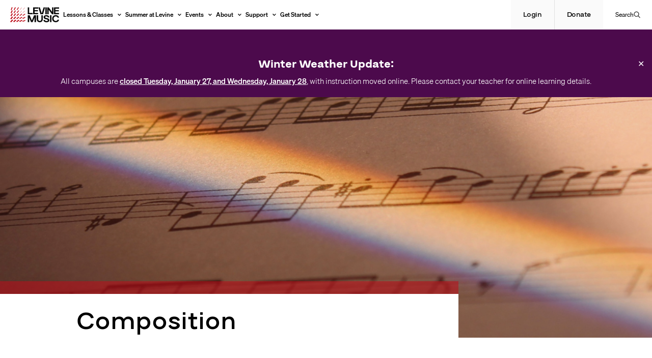

--- FILE ---
content_type: text/html; charset=UTF-8
request_url: https://www.levinemusic.org/lessons-and-classes/areas-of-study/composition/
body_size: 23247
content:
<!DOCTYPE html>
<html lang="en-US">
<head>
	<!-- Google Tag Manager -->
	<script>(function(w,d,s,l,i){w[l]=w[l]||[];w[l].push({'gtm.start':
	new Date().getTime(),event:'gtm.js'});var f=d.getElementsByTagName(s)[0],
	j=d.createElement(s),dl=l!='dataLayer'?'&l='+l:'';j.async=true;j.src=
	'https://www.googletagmanager.com/gtm.js?id='+i+dl;f.parentNode.insertBefore(j,f);
	})(window,document,'script','dataLayer','GTM-545TJDH');</script>
	<!-- End Google Tag Manager -->
	
	<meta charset="UTF-8">
	<meta name="viewport" content="width=device-width, initial-scale=1">
	<link rel="profile" href="https://gmpg.org/xfn/11">

	<meta name='robots' content='index, follow, max-image-preview:large, max-snippet:-1, max-video-preview:-1' />

	<!-- This site is optimized with the Yoast SEO plugin v26.6 - https://yoast.com/wordpress/plugins/seo/ -->
	<title>Composition - Levine Music</title>
	<link rel="canonical" href="https://www.levinemusic.org/lessons-and-classes/areas-of-study/composition/" />
	<meta property="og:locale" content="en_US" />
	<meta property="og:type" content="article" />
	<meta property="og:title" content="Composition - Levine Music" />
	<meta property="og:description" content="The next great masterwork is waiting to be written." />
	<meta property="og:url" content="https://www.levinemusic.org/lessons-and-classes/areas-of-study/composition/" />
	<meta property="og:site_name" content="Levine Music" />
	<meta property="article:publisher" content="https://www.facebook.com/LevineMusic/" />
	<meta property="article:modified_time" content="2025-10-18T18:21:44+00:00" />
	<meta property="og:image" content="https://www.levinemusic.org/wp-content/uploads/2025/02/Composition-Musicale-e1739831066355.png" />
	<meta property="og:image:width" content="1080" />
	<meta property="og:image:height" content="648" />
	<meta property="og:image:type" content="image/png" />
	<meta name="twitter:card" content="summary_large_image" />
	<meta name="twitter:label1" content="Est. reading time" />
	<meta name="twitter:data1" content="2 minutes" />
	<script type="application/ld+json" class="yoast-schema-graph">{"@context":"https://schema.org","@graph":[{"@type":"WebPage","@id":"https://www.levinemusic.org/lessons-and-classes/areas-of-study/composition/","url":"https://www.levinemusic.org/lessons-and-classes/areas-of-study/composition/","name":"Composition - Levine Music","isPartOf":{"@id":"https://www.levinemusic.org/#website"},"primaryImageOfPage":{"@id":"https://www.levinemusic.org/lessons-and-classes/areas-of-study/composition/#primaryimage"},"image":{"@id":"https://www.levinemusic.org/lessons-and-classes/areas-of-study/composition/#primaryimage"},"thumbnailUrl":"https://www.levinemusic.org/wp-content/uploads/2025/02/Composition-Musicale-e1739831066355.png","datePublished":"2020-10-18T20:37:57+00:00","dateModified":"2025-10-18T18:21:44+00:00","breadcrumb":{"@id":"https://www.levinemusic.org/lessons-and-classes/areas-of-study/composition/#breadcrumb"},"inLanguage":"en-US","potentialAction":[{"@type":"ReadAction","target":["https://www.levinemusic.org/lessons-and-classes/areas-of-study/composition/"]}]},{"@type":"ImageObject","inLanguage":"en-US","@id":"https://www.levinemusic.org/lessons-and-classes/areas-of-study/composition/#primaryimage","url":"https://www.levinemusic.org/wp-content/uploads/2025/02/Composition-Musicale-e1739831066355.png","contentUrl":"https://www.levinemusic.org/wp-content/uploads/2025/02/Composition-Musicale-e1739831066355.png","width":1080,"height":648,"caption":"Composition Musicale"},{"@type":"BreadcrumbList","@id":"https://www.levinemusic.org/lessons-and-classes/areas-of-study/composition/#breadcrumb","itemListElement":[{"@type":"ListItem","position":1,"name":"Home","item":"https://www.levinemusic.org/"},{"@type":"ListItem","position":2,"name":"Lessons &#038; Classes","item":"https://www.levinemusic.org/lessons-and-classes/"},{"@type":"ListItem","position":3,"name":"Areas of Study","item":"https://www.levinemusic.org/lessons-and-classes/areas-of-study/"},{"@type":"ListItem","position":4,"name":"Composition"}]},{"@type":"WebSite","@id":"https://www.levinemusic.org/#website","url":"https://www.levinemusic.org/","name":"Levine Music","description":"LevineMusic.org","publisher":{"@id":"https://www.levinemusic.org/#organization"},"potentialAction":[{"@type":"SearchAction","target":{"@type":"EntryPoint","urlTemplate":"https://www.levinemusic.org/?s={search_term_string}"},"query-input":{"@type":"PropertyValueSpecification","valueRequired":true,"valueName":"search_term_string"}}],"inLanguage":"en-US"},{"@type":"Organization","@id":"https://www.levinemusic.org/#organization","name":"Levine Music","url":"https://www.levinemusic.org/","logo":{"@type":"ImageObject","inLanguage":"en-US","@id":"https://www.levinemusic.org/#/schema/logo/image/","url":"https://www.levinemusic.org/wp-content/uploads/2020/11/levine_music_logo.png","contentUrl":"https://www.levinemusic.org/wp-content/uploads/2020/11/levine_music_logo.png","width":200,"height":200,"caption":"Levine Music"},"image":{"@id":"https://www.levinemusic.org/#/schema/logo/image/"},"sameAs":["https://www.facebook.com/LevineMusic/","https://www.instagram.com/levine_music/","https://www.youtube.com/user/TheLevineSchool"]}]}</script>
	<!-- / Yoast SEO plugin. -->


<link rel='dns-prefetch' href='//cdn.jsdelivr.net' />
<link rel='dns-prefetch' href='//cdnjs.cloudflare.com' />
<link rel='dns-prefetch' href='//cdn.plyr.io' />
<link rel='dns-prefetch' href='//fonts.googleapis.com' />
<link rel="alternate" type="application/rss+xml" title="Levine Music &raquo; Feed" href="https://www.levinemusic.org/feed/" />
<link rel="alternate" type="application/rss+xml" title="Levine Music &raquo; Comments Feed" href="https://www.levinemusic.org/comments/feed/" />
<link rel="alternate" type="text/calendar" title="Levine Music &raquo; iCal Feed" href="https://www.levinemusic.org/events/?ical=1" />
<link rel="alternate" title="oEmbed (JSON)" type="application/json+oembed" href="https://www.levinemusic.org/wp-json/oembed/1.0/embed?url=https%3A%2F%2Fwww.levinemusic.org%2Flessons-and-classes%2Fareas-of-study%2Fcomposition%2F" />
<link rel="alternate" title="oEmbed (XML)" type="text/xml+oembed" href="https://www.levinemusic.org/wp-json/oembed/1.0/embed?url=https%3A%2F%2Fwww.levinemusic.org%2Flessons-and-classes%2Fareas-of-study%2Fcomposition%2F&#038;format=xml" />
<style id='wp-img-auto-sizes-contain-inline-css'>
img:is([sizes=auto i],[sizes^="auto," i]){contain-intrinsic-size:3000px 1500px}
/*# sourceURL=wp-img-auto-sizes-contain-inline-css */
</style>
<link rel='stylesheet' id='tribe-events-pro-mini-calendar-block-styles-css' href='https://www.levinemusic.org/wp-content/plugins/events-calendar-pro/build/css/tribe-events-pro-mini-calendar-block.css?ver=7.7.11' media='all' />
<link rel='stylesheet' id='tec-variables-skeleton-css' href='https://www.levinemusic.org/wp-content/plugins/event-tickets/common/build/css/variables-skeleton.css?ver=6.10.1' media='all' />
<link rel='stylesheet' id='tec-variables-full-css' href='https://www.levinemusic.org/wp-content/plugins/event-tickets/common/build/css/variables-full.css?ver=6.10.1' media='all' />
<link rel='stylesheet' id='dashicons-css' href='https://www.levinemusic.org/wp-includes/css/dashicons.min.css?ver=6.9' media='all' />
<link rel='stylesheet' id='event-tickets-plus-tickets-css-css' href='https://www.levinemusic.org/wp-content/plugins/event-tickets-plus/build/css/tickets.css?ver=6.9.0' media='all' />
<link rel='stylesheet' id='tribe-common-skeleton-style-css' href='https://www.levinemusic.org/wp-content/plugins/event-tickets/common/build/css/common-skeleton.css?ver=6.10.1' media='all' />
<link rel='stylesheet' id='tribe-common-full-style-css' href='https://www.levinemusic.org/wp-content/plugins/event-tickets/common/build/css/common-full.css?ver=6.10.1' media='all' />
<link rel='stylesheet' id='event-tickets-tickets-css-css' href='https://www.levinemusic.org/wp-content/plugins/event-tickets/build/css/tickets.css?ver=5.27.3' media='all' />
<link rel='stylesheet' id='event-tickets-tickets-rsvp-css-css' href='https://www.levinemusic.org/wp-content/plugins/event-tickets/build/css/rsvp-v1.css?ver=5.27.3' media='all' />
<style id='wp-emoji-styles-inline-css'>

	img.wp-smiley, img.emoji {
		display: inline !important;
		border: none !important;
		box-shadow: none !important;
		height: 1em !important;
		width: 1em !important;
		margin: 0 0.07em !important;
		vertical-align: -0.1em !important;
		background: none !important;
		padding: 0 !important;
	}
/*# sourceURL=wp-emoji-styles-inline-css */
</style>
<link rel='stylesheet' id='wp-block-library-css' href='https://www.levinemusic.org/wp-includes/css/dist/block-library/style.min.css?ver=6.9' media='all' />
<style id='wp-block-button-inline-css'>
.wp-block-button__link{align-content:center;box-sizing:border-box;cursor:pointer;display:inline-block;height:100%;text-align:center;word-break:break-word}.wp-block-button__link.aligncenter{text-align:center}.wp-block-button__link.alignright{text-align:right}:where(.wp-block-button__link){border-radius:9999px;box-shadow:none;padding:calc(.667em + 2px) calc(1.333em + 2px);text-decoration:none}.wp-block-button[style*=text-decoration] .wp-block-button__link{text-decoration:inherit}.wp-block-buttons>.wp-block-button.has-custom-width{max-width:none}.wp-block-buttons>.wp-block-button.has-custom-width .wp-block-button__link{width:100%}.wp-block-buttons>.wp-block-button.has-custom-font-size .wp-block-button__link{font-size:inherit}.wp-block-buttons>.wp-block-button.wp-block-button__width-25{width:calc(25% - var(--wp--style--block-gap, .5em)*.75)}.wp-block-buttons>.wp-block-button.wp-block-button__width-50{width:calc(50% - var(--wp--style--block-gap, .5em)*.5)}.wp-block-buttons>.wp-block-button.wp-block-button__width-75{width:calc(75% - var(--wp--style--block-gap, .5em)*.25)}.wp-block-buttons>.wp-block-button.wp-block-button__width-100{flex-basis:100%;width:100%}.wp-block-buttons.is-vertical>.wp-block-button.wp-block-button__width-25{width:25%}.wp-block-buttons.is-vertical>.wp-block-button.wp-block-button__width-50{width:50%}.wp-block-buttons.is-vertical>.wp-block-button.wp-block-button__width-75{width:75%}.wp-block-button.is-style-squared,.wp-block-button__link.wp-block-button.is-style-squared{border-radius:0}.wp-block-button.no-border-radius,.wp-block-button__link.no-border-radius{border-radius:0!important}:root :where(.wp-block-button .wp-block-button__link.is-style-outline),:root :where(.wp-block-button.is-style-outline>.wp-block-button__link){border:2px solid;padding:.667em 1.333em}:root :where(.wp-block-button .wp-block-button__link.is-style-outline:not(.has-text-color)),:root :where(.wp-block-button.is-style-outline>.wp-block-button__link:not(.has-text-color)){color:currentColor}:root :where(.wp-block-button .wp-block-button__link.is-style-outline:not(.has-background)),:root :where(.wp-block-button.is-style-outline>.wp-block-button__link:not(.has-background)){background-color:initial;background-image:none}
/*# sourceURL=https://www.levinemusic.org/wp-includes/blocks/button/style.min.css */
</style>
<style id='wp-block-heading-inline-css'>
h1:where(.wp-block-heading).has-background,h2:where(.wp-block-heading).has-background,h3:where(.wp-block-heading).has-background,h4:where(.wp-block-heading).has-background,h5:where(.wp-block-heading).has-background,h6:where(.wp-block-heading).has-background{padding:1.25em 2.375em}h1.has-text-align-left[style*=writing-mode]:where([style*=vertical-lr]),h1.has-text-align-right[style*=writing-mode]:where([style*=vertical-rl]),h2.has-text-align-left[style*=writing-mode]:where([style*=vertical-lr]),h2.has-text-align-right[style*=writing-mode]:where([style*=vertical-rl]),h3.has-text-align-left[style*=writing-mode]:where([style*=vertical-lr]),h3.has-text-align-right[style*=writing-mode]:where([style*=vertical-rl]),h4.has-text-align-left[style*=writing-mode]:where([style*=vertical-lr]),h4.has-text-align-right[style*=writing-mode]:where([style*=vertical-rl]),h5.has-text-align-left[style*=writing-mode]:where([style*=vertical-lr]),h5.has-text-align-right[style*=writing-mode]:where([style*=vertical-rl]),h6.has-text-align-left[style*=writing-mode]:where([style*=vertical-lr]),h6.has-text-align-right[style*=writing-mode]:where([style*=vertical-rl]){rotate:180deg}
/*# sourceURL=https://www.levinemusic.org/wp-includes/blocks/heading/style.min.css */
</style>
<style id='wp-block-image-inline-css'>
.wp-block-image>a,.wp-block-image>figure>a{display:inline-block}.wp-block-image img{box-sizing:border-box;height:auto;max-width:100%;vertical-align:bottom}@media not (prefers-reduced-motion){.wp-block-image img.hide{visibility:hidden}.wp-block-image img.show{animation:show-content-image .4s}}.wp-block-image[style*=border-radius] img,.wp-block-image[style*=border-radius]>a{border-radius:inherit}.wp-block-image.has-custom-border img{box-sizing:border-box}.wp-block-image.aligncenter{text-align:center}.wp-block-image.alignfull>a,.wp-block-image.alignwide>a{width:100%}.wp-block-image.alignfull img,.wp-block-image.alignwide img{height:auto;width:100%}.wp-block-image .aligncenter,.wp-block-image .alignleft,.wp-block-image .alignright,.wp-block-image.aligncenter,.wp-block-image.alignleft,.wp-block-image.alignright{display:table}.wp-block-image .aligncenter>figcaption,.wp-block-image .alignleft>figcaption,.wp-block-image .alignright>figcaption,.wp-block-image.aligncenter>figcaption,.wp-block-image.alignleft>figcaption,.wp-block-image.alignright>figcaption{caption-side:bottom;display:table-caption}.wp-block-image .alignleft{float:left;margin:.5em 1em .5em 0}.wp-block-image .alignright{float:right;margin:.5em 0 .5em 1em}.wp-block-image .aligncenter{margin-left:auto;margin-right:auto}.wp-block-image :where(figcaption){margin-bottom:1em;margin-top:.5em}.wp-block-image.is-style-circle-mask img{border-radius:9999px}@supports ((-webkit-mask-image:none) or (mask-image:none)) or (-webkit-mask-image:none){.wp-block-image.is-style-circle-mask img{border-radius:0;-webkit-mask-image:url('data:image/svg+xml;utf8,<svg viewBox="0 0 100 100" xmlns="http://www.w3.org/2000/svg"><circle cx="50" cy="50" r="50"/></svg>');mask-image:url('data:image/svg+xml;utf8,<svg viewBox="0 0 100 100" xmlns="http://www.w3.org/2000/svg"><circle cx="50" cy="50" r="50"/></svg>');mask-mode:alpha;-webkit-mask-position:center;mask-position:center;-webkit-mask-repeat:no-repeat;mask-repeat:no-repeat;-webkit-mask-size:contain;mask-size:contain}}:root :where(.wp-block-image.is-style-rounded img,.wp-block-image .is-style-rounded img){border-radius:9999px}.wp-block-image figure{margin:0}.wp-lightbox-container{display:flex;flex-direction:column;position:relative}.wp-lightbox-container img{cursor:zoom-in}.wp-lightbox-container img:hover+button{opacity:1}.wp-lightbox-container button{align-items:center;backdrop-filter:blur(16px) saturate(180%);background-color:#5a5a5a40;border:none;border-radius:4px;cursor:zoom-in;display:flex;height:20px;justify-content:center;opacity:0;padding:0;position:absolute;right:16px;text-align:center;top:16px;width:20px;z-index:100}@media not (prefers-reduced-motion){.wp-lightbox-container button{transition:opacity .2s ease}}.wp-lightbox-container button:focus-visible{outline:3px auto #5a5a5a40;outline:3px auto -webkit-focus-ring-color;outline-offset:3px}.wp-lightbox-container button:hover{cursor:pointer;opacity:1}.wp-lightbox-container button:focus{opacity:1}.wp-lightbox-container button:focus,.wp-lightbox-container button:hover,.wp-lightbox-container button:not(:hover):not(:active):not(.has-background){background-color:#5a5a5a40;border:none}.wp-lightbox-overlay{box-sizing:border-box;cursor:zoom-out;height:100vh;left:0;overflow:hidden;position:fixed;top:0;visibility:hidden;width:100%;z-index:100000}.wp-lightbox-overlay .close-button{align-items:center;cursor:pointer;display:flex;justify-content:center;min-height:40px;min-width:40px;padding:0;position:absolute;right:calc(env(safe-area-inset-right) + 16px);top:calc(env(safe-area-inset-top) + 16px);z-index:5000000}.wp-lightbox-overlay .close-button:focus,.wp-lightbox-overlay .close-button:hover,.wp-lightbox-overlay .close-button:not(:hover):not(:active):not(.has-background){background:none;border:none}.wp-lightbox-overlay .lightbox-image-container{height:var(--wp--lightbox-container-height);left:50%;overflow:hidden;position:absolute;top:50%;transform:translate(-50%,-50%);transform-origin:top left;width:var(--wp--lightbox-container-width);z-index:9999999999}.wp-lightbox-overlay .wp-block-image{align-items:center;box-sizing:border-box;display:flex;height:100%;justify-content:center;margin:0;position:relative;transform-origin:0 0;width:100%;z-index:3000000}.wp-lightbox-overlay .wp-block-image img{height:var(--wp--lightbox-image-height);min-height:var(--wp--lightbox-image-height);min-width:var(--wp--lightbox-image-width);width:var(--wp--lightbox-image-width)}.wp-lightbox-overlay .wp-block-image figcaption{display:none}.wp-lightbox-overlay button{background:none;border:none}.wp-lightbox-overlay .scrim{background-color:#fff;height:100%;opacity:.9;position:absolute;width:100%;z-index:2000000}.wp-lightbox-overlay.active{visibility:visible}@media not (prefers-reduced-motion){.wp-lightbox-overlay.active{animation:turn-on-visibility .25s both}.wp-lightbox-overlay.active img{animation:turn-on-visibility .35s both}.wp-lightbox-overlay.show-closing-animation:not(.active){animation:turn-off-visibility .35s both}.wp-lightbox-overlay.show-closing-animation:not(.active) img{animation:turn-off-visibility .25s both}.wp-lightbox-overlay.zoom.active{animation:none;opacity:1;visibility:visible}.wp-lightbox-overlay.zoom.active .lightbox-image-container{animation:lightbox-zoom-in .4s}.wp-lightbox-overlay.zoom.active .lightbox-image-container img{animation:none}.wp-lightbox-overlay.zoom.active .scrim{animation:turn-on-visibility .4s forwards}.wp-lightbox-overlay.zoom.show-closing-animation:not(.active){animation:none}.wp-lightbox-overlay.zoom.show-closing-animation:not(.active) .lightbox-image-container{animation:lightbox-zoom-out .4s}.wp-lightbox-overlay.zoom.show-closing-animation:not(.active) .lightbox-image-container img{animation:none}.wp-lightbox-overlay.zoom.show-closing-animation:not(.active) .scrim{animation:turn-off-visibility .4s forwards}}@keyframes show-content-image{0%{visibility:hidden}99%{visibility:hidden}to{visibility:visible}}@keyframes turn-on-visibility{0%{opacity:0}to{opacity:1}}@keyframes turn-off-visibility{0%{opacity:1;visibility:visible}99%{opacity:0;visibility:visible}to{opacity:0;visibility:hidden}}@keyframes lightbox-zoom-in{0%{transform:translate(calc((-100vw + var(--wp--lightbox-scrollbar-width))/2 + var(--wp--lightbox-initial-left-position)),calc(-50vh + var(--wp--lightbox-initial-top-position))) scale(var(--wp--lightbox-scale))}to{transform:translate(-50%,-50%) scale(1)}}@keyframes lightbox-zoom-out{0%{transform:translate(-50%,-50%) scale(1);visibility:visible}99%{visibility:visible}to{transform:translate(calc((-100vw + var(--wp--lightbox-scrollbar-width))/2 + var(--wp--lightbox-initial-left-position)),calc(-50vh + var(--wp--lightbox-initial-top-position))) scale(var(--wp--lightbox-scale));visibility:hidden}}
/*# sourceURL=https://www.levinemusic.org/wp-includes/blocks/image/style.min.css */
</style>
<style id='wp-block-buttons-inline-css'>
.wp-block-buttons{box-sizing:border-box}.wp-block-buttons.is-vertical{flex-direction:column}.wp-block-buttons.is-vertical>.wp-block-button:last-child{margin-bottom:0}.wp-block-buttons>.wp-block-button{display:inline-block;margin:0}.wp-block-buttons.is-content-justification-left{justify-content:flex-start}.wp-block-buttons.is-content-justification-left.is-vertical{align-items:flex-start}.wp-block-buttons.is-content-justification-center{justify-content:center}.wp-block-buttons.is-content-justification-center.is-vertical{align-items:center}.wp-block-buttons.is-content-justification-right{justify-content:flex-end}.wp-block-buttons.is-content-justification-right.is-vertical{align-items:flex-end}.wp-block-buttons.is-content-justification-space-between{justify-content:space-between}.wp-block-buttons.aligncenter{text-align:center}.wp-block-buttons:not(.is-content-justification-space-between,.is-content-justification-right,.is-content-justification-left,.is-content-justification-center) .wp-block-button.aligncenter{margin-left:auto;margin-right:auto;width:100%}.wp-block-buttons[style*=text-decoration] .wp-block-button,.wp-block-buttons[style*=text-decoration] .wp-block-button__link{text-decoration:inherit}.wp-block-buttons.has-custom-font-size .wp-block-button__link{font-size:inherit}.wp-block-buttons .wp-block-button__link{width:100%}.wp-block-button.aligncenter{text-align:center}
/*# sourceURL=https://www.levinemusic.org/wp-includes/blocks/buttons/style.min.css */
</style>
<style id='wp-block-columns-inline-css'>
.wp-block-columns{box-sizing:border-box;display:flex;flex-wrap:wrap!important}@media (min-width:782px){.wp-block-columns{flex-wrap:nowrap!important}}.wp-block-columns{align-items:normal!important}.wp-block-columns.are-vertically-aligned-top{align-items:flex-start}.wp-block-columns.are-vertically-aligned-center{align-items:center}.wp-block-columns.are-vertically-aligned-bottom{align-items:flex-end}@media (max-width:781px){.wp-block-columns:not(.is-not-stacked-on-mobile)>.wp-block-column{flex-basis:100%!important}}@media (min-width:782px){.wp-block-columns:not(.is-not-stacked-on-mobile)>.wp-block-column{flex-basis:0;flex-grow:1}.wp-block-columns:not(.is-not-stacked-on-mobile)>.wp-block-column[style*=flex-basis]{flex-grow:0}}.wp-block-columns.is-not-stacked-on-mobile{flex-wrap:nowrap!important}.wp-block-columns.is-not-stacked-on-mobile>.wp-block-column{flex-basis:0;flex-grow:1}.wp-block-columns.is-not-stacked-on-mobile>.wp-block-column[style*=flex-basis]{flex-grow:0}:where(.wp-block-columns){margin-bottom:1.75em}:where(.wp-block-columns.has-background){padding:1.25em 2.375em}.wp-block-column{flex-grow:1;min-width:0;overflow-wrap:break-word;word-break:break-word}.wp-block-column.is-vertically-aligned-top{align-self:flex-start}.wp-block-column.is-vertically-aligned-center{align-self:center}.wp-block-column.is-vertically-aligned-bottom{align-self:flex-end}.wp-block-column.is-vertically-aligned-stretch{align-self:stretch}.wp-block-column.is-vertically-aligned-bottom,.wp-block-column.is-vertically-aligned-center,.wp-block-column.is-vertically-aligned-top{width:100%}
/*# sourceURL=https://www.levinemusic.org/wp-includes/blocks/columns/style.min.css */
</style>
<style id='wp-block-paragraph-inline-css'>
.is-small-text{font-size:.875em}.is-regular-text{font-size:1em}.is-large-text{font-size:2.25em}.is-larger-text{font-size:3em}.has-drop-cap:not(:focus):first-letter{float:left;font-size:8.4em;font-style:normal;font-weight:100;line-height:.68;margin:.05em .1em 0 0;text-transform:uppercase}body.rtl .has-drop-cap:not(:focus):first-letter{float:none;margin-left:.1em}p.has-drop-cap.has-background{overflow:hidden}:root :where(p.has-background){padding:1.25em 2.375em}:where(p.has-text-color:not(.has-link-color)) a{color:inherit}p.has-text-align-left[style*="writing-mode:vertical-lr"],p.has-text-align-right[style*="writing-mode:vertical-rl"]{rotate:180deg}
/*# sourceURL=https://www.levinemusic.org/wp-includes/blocks/paragraph/style.min.css */
</style>
<style id='wp-block-quote-inline-css'>
.wp-block-quote{box-sizing:border-box;overflow-wrap:break-word}.wp-block-quote.is-large:where(:not(.is-style-plain)),.wp-block-quote.is-style-large:where(:not(.is-style-plain)){margin-bottom:1em;padding:0 1em}.wp-block-quote.is-large:where(:not(.is-style-plain)) p,.wp-block-quote.is-style-large:where(:not(.is-style-plain)) p{font-size:1.5em;font-style:italic;line-height:1.6}.wp-block-quote.is-large:where(:not(.is-style-plain)) cite,.wp-block-quote.is-large:where(:not(.is-style-plain)) footer,.wp-block-quote.is-style-large:where(:not(.is-style-plain)) cite,.wp-block-quote.is-style-large:where(:not(.is-style-plain)) footer{font-size:1.125em;text-align:right}.wp-block-quote>cite{display:block}
/*# sourceURL=https://www.levinemusic.org/wp-includes/blocks/quote/style.min.css */
</style>
<style id='wp-block-separator-inline-css'>
@charset "UTF-8";.wp-block-separator{border:none;border-top:2px solid}:root :where(.wp-block-separator.is-style-dots){height:auto;line-height:1;text-align:center}:root :where(.wp-block-separator.is-style-dots):before{color:currentColor;content:"···";font-family:serif;font-size:1.5em;letter-spacing:2em;padding-left:2em}.wp-block-separator.is-style-dots{background:none!important;border:none!important}
/*# sourceURL=https://www.levinemusic.org/wp-includes/blocks/separator/style.min.css */
</style>
<style id='global-styles-inline-css'>
:root{--wp--preset--aspect-ratio--square: 1;--wp--preset--aspect-ratio--4-3: 4/3;--wp--preset--aspect-ratio--3-4: 3/4;--wp--preset--aspect-ratio--3-2: 3/2;--wp--preset--aspect-ratio--2-3: 2/3;--wp--preset--aspect-ratio--16-9: 16/9;--wp--preset--aspect-ratio--9-16: 9/16;--wp--preset--color--black: #000000;--wp--preset--color--cyan-bluish-gray: #abb8c3;--wp--preset--color--white: #ffffff;--wp--preset--color--pale-pink: #f78da7;--wp--preset--color--vivid-red: #cf2e2e;--wp--preset--color--luminous-vivid-orange: #ff6900;--wp--preset--color--luminous-vivid-amber: #fcb900;--wp--preset--color--light-green-cyan: #7bdcb5;--wp--preset--color--vivid-green-cyan: #00d084;--wp--preset--color--pale-cyan-blue: #8ed1fc;--wp--preset--color--vivid-cyan-blue: #0693e3;--wp--preset--color--vivid-purple: #9b51e0;--wp--preset--color--flash: #FAFAFA;--wp--preset--color--red: #BD0E1A;--wp--preset--color--midight: #083143;--wp--preset--color--violet: #4C0A4C;--wp--preset--color--jet: #0A0A0A;--wp--preset--color--fm-treble: #2A5FFD;--wp--preset--color--fm-melody: #FF9CDF;--wp--preset--color--fm-tambourine: #FFC415;--wp--preset--color--fm-rhythm: #F00010;--wp--preset--color--fm-harmony: #0FB15D;--wp--preset--color--camplevine-yellow: #FFBB00;--wp--preset--color--camplevine-orange: #FF6C1F;--wp--preset--color--camplevine-blue: #BCF5F4;--wp--preset--color--camplevine-periwinkle: #7381FB;--wp--preset--color--camplevine-green: #DEDF55;--wp--preset--gradient--vivid-cyan-blue-to-vivid-purple: linear-gradient(135deg,rgb(6,147,227) 0%,rgb(155,81,224) 100%);--wp--preset--gradient--light-green-cyan-to-vivid-green-cyan: linear-gradient(135deg,rgb(122,220,180) 0%,rgb(0,208,130) 100%);--wp--preset--gradient--luminous-vivid-amber-to-luminous-vivid-orange: linear-gradient(135deg,rgb(252,185,0) 0%,rgb(255,105,0) 100%);--wp--preset--gradient--luminous-vivid-orange-to-vivid-red: linear-gradient(135deg,rgb(255,105,0) 0%,rgb(207,46,46) 100%);--wp--preset--gradient--very-light-gray-to-cyan-bluish-gray: linear-gradient(135deg,rgb(238,238,238) 0%,rgb(169,184,195) 100%);--wp--preset--gradient--cool-to-warm-spectrum: linear-gradient(135deg,rgb(74,234,220) 0%,rgb(151,120,209) 20%,rgb(207,42,186) 40%,rgb(238,44,130) 60%,rgb(251,105,98) 80%,rgb(254,248,76) 100%);--wp--preset--gradient--blush-light-purple: linear-gradient(135deg,rgb(255,206,236) 0%,rgb(152,150,240) 100%);--wp--preset--gradient--blush-bordeaux: linear-gradient(135deg,rgb(254,205,165) 0%,rgb(254,45,45) 50%,rgb(107,0,62) 100%);--wp--preset--gradient--luminous-dusk: linear-gradient(135deg,rgb(255,203,112) 0%,rgb(199,81,192) 50%,rgb(65,88,208) 100%);--wp--preset--gradient--pale-ocean: linear-gradient(135deg,rgb(255,245,203) 0%,rgb(182,227,212) 50%,rgb(51,167,181) 100%);--wp--preset--gradient--electric-grass: linear-gradient(135deg,rgb(202,248,128) 0%,rgb(113,206,126) 100%);--wp--preset--gradient--midnight: linear-gradient(135deg,rgb(2,3,129) 0%,rgb(40,116,252) 100%);--wp--preset--gradient--red: linear-gradient(0deg, #8D0814, #DC2431);--wp--preset--gradient--yellow: linear-gradient(0deg, #FF721C, #FFC300);--wp--preset--gradient--purple: linear-gradient(0deg, #2B002B, #793779);--wp--preset--gradient--purple-red: linear-gradient(0deg, #240524 0%, #C45561 80%, #E47885 100%);--wp--preset--gradient--dark-red: linear-gradient(0deg, #4F030B 0%, #9C0D19 80%, #F84F59 100%);--wp--preset--font-size--small: 13px;--wp--preset--font-size--medium: 20px;--wp--preset--font-size--large: 36px;--wp--preset--font-size--x-large: 42px;--wp--preset--font-size--h-1: 50px;--wp--preset--font-size--h-2: 44px;--wp--preset--font-size--h-3: 38px;--wp--preset--font-size--h-4: 22px;--wp--preset--font-size--h-5: 18px;--wp--preset--font-size--h-6: 16px;--wp--preset--font-size--date: 11px;--wp--preset--font-size--p: 15px;--wp--preset--font-size--button: 16px;--wp--preset--font-size--nav: 12px;--wp--preset--spacing--20: 0.44rem;--wp--preset--spacing--30: 0.67rem;--wp--preset--spacing--40: 1rem;--wp--preset--spacing--50: 1.5rem;--wp--preset--spacing--60: 2.25rem;--wp--preset--spacing--70: 3.38rem;--wp--preset--spacing--80: 5.06rem;--wp--preset--spacing--small: 1.2rem;--wp--preset--spacing--medium: 3.6rem;--wp--preset--spacing--large: 10.2rem;--wp--preset--shadow--natural: 6px 6px 9px rgba(0, 0, 0, 0.2);--wp--preset--shadow--deep: 12px 12px 50px rgba(0, 0, 0, 0.4);--wp--preset--shadow--sharp: 6px 6px 0px rgba(0, 0, 0, 0.2);--wp--preset--shadow--outlined: 6px 6px 0px -3px rgb(255, 255, 255), 6px 6px rgb(0, 0, 0);--wp--preset--shadow--crisp: 6px 6px 0px rgb(0, 0, 0);}:root { --wp--style--global--content-size: 900px;--wp--style--global--wide-size: 1168px; }:where(body) { margin: 0; }.wp-site-blocks > .alignleft { float: left; margin-right: 2em; }.wp-site-blocks > .alignright { float: right; margin-left: 2em; }.wp-site-blocks > .aligncenter { justify-content: center; margin-left: auto; margin-right: auto; }:where(.wp-site-blocks) > * { margin-block-start: 24px; margin-block-end: 0; }:where(.wp-site-blocks) > :first-child { margin-block-start: 0; }:where(.wp-site-blocks) > :last-child { margin-block-end: 0; }:root { --wp--style--block-gap: 24px; }:root :where(.is-layout-flow) > :first-child{margin-block-start: 0;}:root :where(.is-layout-flow) > :last-child{margin-block-end: 0;}:root :where(.is-layout-flow) > *{margin-block-start: 24px;margin-block-end: 0;}:root :where(.is-layout-constrained) > :first-child{margin-block-start: 0;}:root :where(.is-layout-constrained) > :last-child{margin-block-end: 0;}:root :where(.is-layout-constrained) > *{margin-block-start: 24px;margin-block-end: 0;}:root :where(.is-layout-flex){gap: 24px;}:root :where(.is-layout-grid){gap: 24px;}.is-layout-flow > .alignleft{float: left;margin-inline-start: 0;margin-inline-end: 2em;}.is-layout-flow > .alignright{float: right;margin-inline-start: 2em;margin-inline-end: 0;}.is-layout-flow > .aligncenter{margin-left: auto !important;margin-right: auto !important;}.is-layout-constrained > .alignleft{float: left;margin-inline-start: 0;margin-inline-end: 2em;}.is-layout-constrained > .alignright{float: right;margin-inline-start: 2em;margin-inline-end: 0;}.is-layout-constrained > .aligncenter{margin-left: auto !important;margin-right: auto !important;}.is-layout-constrained > :where(:not(.alignleft):not(.alignright):not(.alignfull)){max-width: var(--wp--style--global--content-size);margin-left: auto !important;margin-right: auto !important;}.is-layout-constrained > .alignwide{max-width: var(--wp--style--global--wide-size);}body .is-layout-flex{display: flex;}.is-layout-flex{flex-wrap: wrap;align-items: center;}.is-layout-flex > :is(*, div){margin: 0;}body .is-layout-grid{display: grid;}.is-layout-grid > :is(*, div){margin: 0;}body{padding-top: 0px;padding-right: 0px;padding-bottom: 0px;padding-left: 0px;}a:where(:not(.wp-element-button)){text-decoration: underline;}:root :where(.wp-element-button, .wp-block-button__link){background-color: #32373c;border-width: 0;color: #fff;font-family: inherit;font-size: inherit;font-style: inherit;font-weight: inherit;letter-spacing: inherit;line-height: inherit;padding-top: calc(0.667em + 2px);padding-right: calc(1.333em + 2px);padding-bottom: calc(0.667em + 2px);padding-left: calc(1.333em + 2px);text-decoration: none;text-transform: inherit;}.has-black-color{color: var(--wp--preset--color--black) !important;}.has-cyan-bluish-gray-color{color: var(--wp--preset--color--cyan-bluish-gray) !important;}.has-white-color{color: var(--wp--preset--color--white) !important;}.has-pale-pink-color{color: var(--wp--preset--color--pale-pink) !important;}.has-vivid-red-color{color: var(--wp--preset--color--vivid-red) !important;}.has-luminous-vivid-orange-color{color: var(--wp--preset--color--luminous-vivid-orange) !important;}.has-luminous-vivid-amber-color{color: var(--wp--preset--color--luminous-vivid-amber) !important;}.has-light-green-cyan-color{color: var(--wp--preset--color--light-green-cyan) !important;}.has-vivid-green-cyan-color{color: var(--wp--preset--color--vivid-green-cyan) !important;}.has-pale-cyan-blue-color{color: var(--wp--preset--color--pale-cyan-blue) !important;}.has-vivid-cyan-blue-color{color: var(--wp--preset--color--vivid-cyan-blue) !important;}.has-vivid-purple-color{color: var(--wp--preset--color--vivid-purple) !important;}.has-flash-color{color: var(--wp--preset--color--flash) !important;}.has-red-color{color: var(--wp--preset--color--red) !important;}.has-midight-color{color: var(--wp--preset--color--midight) !important;}.has-violet-color{color: var(--wp--preset--color--violet) !important;}.has-jet-color{color: var(--wp--preset--color--jet) !important;}.has-fm-treble-color{color: var(--wp--preset--color--fm-treble) !important;}.has-fm-melody-color{color: var(--wp--preset--color--fm-melody) !important;}.has-fm-tambourine-color{color: var(--wp--preset--color--fm-tambourine) !important;}.has-fm-rhythm-color{color: var(--wp--preset--color--fm-rhythm) !important;}.has-fm-harmony-color{color: var(--wp--preset--color--fm-harmony) !important;}.has-camplevine-yellow-color{color: var(--wp--preset--color--camplevine-yellow) !important;}.has-camplevine-orange-color{color: var(--wp--preset--color--camplevine-orange) !important;}.has-camplevine-blue-color{color: var(--wp--preset--color--camplevine-blue) !important;}.has-camplevine-periwinkle-color{color: var(--wp--preset--color--camplevine-periwinkle) !important;}.has-camplevine-green-color{color: var(--wp--preset--color--camplevine-green) !important;}.has-black-background-color{background-color: var(--wp--preset--color--black) !important;}.has-cyan-bluish-gray-background-color{background-color: var(--wp--preset--color--cyan-bluish-gray) !important;}.has-white-background-color{background-color: var(--wp--preset--color--white) !important;}.has-pale-pink-background-color{background-color: var(--wp--preset--color--pale-pink) !important;}.has-vivid-red-background-color{background-color: var(--wp--preset--color--vivid-red) !important;}.has-luminous-vivid-orange-background-color{background-color: var(--wp--preset--color--luminous-vivid-orange) !important;}.has-luminous-vivid-amber-background-color{background-color: var(--wp--preset--color--luminous-vivid-amber) !important;}.has-light-green-cyan-background-color{background-color: var(--wp--preset--color--light-green-cyan) !important;}.has-vivid-green-cyan-background-color{background-color: var(--wp--preset--color--vivid-green-cyan) !important;}.has-pale-cyan-blue-background-color{background-color: var(--wp--preset--color--pale-cyan-blue) !important;}.has-vivid-cyan-blue-background-color{background-color: var(--wp--preset--color--vivid-cyan-blue) !important;}.has-vivid-purple-background-color{background-color: var(--wp--preset--color--vivid-purple) !important;}.has-flash-background-color{background-color: var(--wp--preset--color--flash) !important;}.has-red-background-color{background-color: var(--wp--preset--color--red) !important;}.has-midight-background-color{background-color: var(--wp--preset--color--midight) !important;}.has-violet-background-color{background-color: var(--wp--preset--color--violet) !important;}.has-jet-background-color{background-color: var(--wp--preset--color--jet) !important;}.has-fm-treble-background-color{background-color: var(--wp--preset--color--fm-treble) !important;}.has-fm-melody-background-color{background-color: var(--wp--preset--color--fm-melody) !important;}.has-fm-tambourine-background-color{background-color: var(--wp--preset--color--fm-tambourine) !important;}.has-fm-rhythm-background-color{background-color: var(--wp--preset--color--fm-rhythm) !important;}.has-fm-harmony-background-color{background-color: var(--wp--preset--color--fm-harmony) !important;}.has-camplevine-yellow-background-color{background-color: var(--wp--preset--color--camplevine-yellow) !important;}.has-camplevine-orange-background-color{background-color: var(--wp--preset--color--camplevine-orange) !important;}.has-camplevine-blue-background-color{background-color: var(--wp--preset--color--camplevine-blue) !important;}.has-camplevine-periwinkle-background-color{background-color: var(--wp--preset--color--camplevine-periwinkle) !important;}.has-camplevine-green-background-color{background-color: var(--wp--preset--color--camplevine-green) !important;}.has-black-border-color{border-color: var(--wp--preset--color--black) !important;}.has-cyan-bluish-gray-border-color{border-color: var(--wp--preset--color--cyan-bluish-gray) !important;}.has-white-border-color{border-color: var(--wp--preset--color--white) !important;}.has-pale-pink-border-color{border-color: var(--wp--preset--color--pale-pink) !important;}.has-vivid-red-border-color{border-color: var(--wp--preset--color--vivid-red) !important;}.has-luminous-vivid-orange-border-color{border-color: var(--wp--preset--color--luminous-vivid-orange) !important;}.has-luminous-vivid-amber-border-color{border-color: var(--wp--preset--color--luminous-vivid-amber) !important;}.has-light-green-cyan-border-color{border-color: var(--wp--preset--color--light-green-cyan) !important;}.has-vivid-green-cyan-border-color{border-color: var(--wp--preset--color--vivid-green-cyan) !important;}.has-pale-cyan-blue-border-color{border-color: var(--wp--preset--color--pale-cyan-blue) !important;}.has-vivid-cyan-blue-border-color{border-color: var(--wp--preset--color--vivid-cyan-blue) !important;}.has-vivid-purple-border-color{border-color: var(--wp--preset--color--vivid-purple) !important;}.has-flash-border-color{border-color: var(--wp--preset--color--flash) !important;}.has-red-border-color{border-color: var(--wp--preset--color--red) !important;}.has-midight-border-color{border-color: var(--wp--preset--color--midight) !important;}.has-violet-border-color{border-color: var(--wp--preset--color--violet) !important;}.has-jet-border-color{border-color: var(--wp--preset--color--jet) !important;}.has-fm-treble-border-color{border-color: var(--wp--preset--color--fm-treble) !important;}.has-fm-melody-border-color{border-color: var(--wp--preset--color--fm-melody) !important;}.has-fm-tambourine-border-color{border-color: var(--wp--preset--color--fm-tambourine) !important;}.has-fm-rhythm-border-color{border-color: var(--wp--preset--color--fm-rhythm) !important;}.has-fm-harmony-border-color{border-color: var(--wp--preset--color--fm-harmony) !important;}.has-camplevine-yellow-border-color{border-color: var(--wp--preset--color--camplevine-yellow) !important;}.has-camplevine-orange-border-color{border-color: var(--wp--preset--color--camplevine-orange) !important;}.has-camplevine-blue-border-color{border-color: var(--wp--preset--color--camplevine-blue) !important;}.has-camplevine-periwinkle-border-color{border-color: var(--wp--preset--color--camplevine-periwinkle) !important;}.has-camplevine-green-border-color{border-color: var(--wp--preset--color--camplevine-green) !important;}.has-vivid-cyan-blue-to-vivid-purple-gradient-background{background: var(--wp--preset--gradient--vivid-cyan-blue-to-vivid-purple) !important;}.has-light-green-cyan-to-vivid-green-cyan-gradient-background{background: var(--wp--preset--gradient--light-green-cyan-to-vivid-green-cyan) !important;}.has-luminous-vivid-amber-to-luminous-vivid-orange-gradient-background{background: var(--wp--preset--gradient--luminous-vivid-amber-to-luminous-vivid-orange) !important;}.has-luminous-vivid-orange-to-vivid-red-gradient-background{background: var(--wp--preset--gradient--luminous-vivid-orange-to-vivid-red) !important;}.has-very-light-gray-to-cyan-bluish-gray-gradient-background{background: var(--wp--preset--gradient--very-light-gray-to-cyan-bluish-gray) !important;}.has-cool-to-warm-spectrum-gradient-background{background: var(--wp--preset--gradient--cool-to-warm-spectrum) !important;}.has-blush-light-purple-gradient-background{background: var(--wp--preset--gradient--blush-light-purple) !important;}.has-blush-bordeaux-gradient-background{background: var(--wp--preset--gradient--blush-bordeaux) !important;}.has-luminous-dusk-gradient-background{background: var(--wp--preset--gradient--luminous-dusk) !important;}.has-pale-ocean-gradient-background{background: var(--wp--preset--gradient--pale-ocean) !important;}.has-electric-grass-gradient-background{background: var(--wp--preset--gradient--electric-grass) !important;}.has-midnight-gradient-background{background: var(--wp--preset--gradient--midnight) !important;}.has-red-gradient-background{background: var(--wp--preset--gradient--red) !important;}.has-yellow-gradient-background{background: var(--wp--preset--gradient--yellow) !important;}.has-purple-gradient-background{background: var(--wp--preset--gradient--purple) !important;}.has-purple-red-gradient-background{background: var(--wp--preset--gradient--purple-red) !important;}.has-dark-red-gradient-background{background: var(--wp--preset--gradient--dark-red) !important;}.has-small-font-size{font-size: var(--wp--preset--font-size--small) !important;}.has-medium-font-size{font-size: var(--wp--preset--font-size--medium) !important;}.has-large-font-size{font-size: var(--wp--preset--font-size--large) !important;}.has-x-large-font-size{font-size: var(--wp--preset--font-size--x-large) !important;}.has-h-1-font-size{font-size: var(--wp--preset--font-size--h-1) !important;}.has-h-2-font-size{font-size: var(--wp--preset--font-size--h-2) !important;}.has-h-3-font-size{font-size: var(--wp--preset--font-size--h-3) !important;}.has-h-4-font-size{font-size: var(--wp--preset--font-size--h-4) !important;}.has-h-5-font-size{font-size: var(--wp--preset--font-size--h-5) !important;}.has-h-6-font-size{font-size: var(--wp--preset--font-size--h-6) !important;}.has-date-font-size{font-size: var(--wp--preset--font-size--date) !important;}.has-p-font-size{font-size: var(--wp--preset--font-size--p) !important;}.has-button-font-size{font-size: var(--wp--preset--font-size--button) !important;}.has-nav-font-size{font-size: var(--wp--preset--font-size--nav) !important;}
/*# sourceURL=global-styles-inline-css */
</style>
<style id='core-block-supports-inline-css'>
.wp-container-core-columns-is-layout-28f84493{flex-wrap:nowrap;}
/*# sourceURL=core-block-supports-inline-css */
</style>

<link rel='stylesheet' id='wp-components-css' href='https://www.levinemusic.org/wp-includes/css/dist/components/style.min.css?ver=6.9' media='all' />
<link rel='stylesheet' id='wp-preferences-css' href='https://www.levinemusic.org/wp-includes/css/dist/preferences/style.min.css?ver=6.9' media='all' />
<link rel='stylesheet' id='wp-block-editor-css' href='https://www.levinemusic.org/wp-includes/css/dist/block-editor/style.min.css?ver=6.9' media='all' />
<link rel='stylesheet' id='popup-maker-block-library-style-css' href='https://www.levinemusic.org/wp-content/plugins/popup-maker/dist/packages/block-library-style.css?ver=dbea705cfafe089d65f1' media='all' />
<link rel='stylesheet' id='simple-banner-style-css' href='https://www.levinemusic.org/wp-content/plugins/simple-banner/simple-banner.css?ver=3.2.1' media='all' />
<link rel='stylesheet' id='woocommerce-layout-css' href='https://www.levinemusic.org/wp-content/plugins/woocommerce/assets/css/woocommerce-layout.css?ver=10.4.3' media='all' />
<link rel='stylesheet' id='woocommerce-smallscreen-css' href='https://www.levinemusic.org/wp-content/plugins/woocommerce/assets/css/woocommerce-smallscreen.css?ver=10.4.3' media='only screen and (max-width: 768px)' />
<link rel='stylesheet' id='woocommerce-general-css' href='https://www.levinemusic.org/wp-content/plugins/woocommerce/assets/css/woocommerce.css?ver=10.4.3' media='all' />
<style id='woocommerce-inline-inline-css'>
.woocommerce form .form-row .required { visibility: visible; }
/*# sourceURL=woocommerce-inline-inline-css */
</style>
<link rel='stylesheet' id='slick-core-style-css' href='//cdn.jsdelivr.net/npm/@accessible360/accessible-slick@1.0.1/slick/slick.min.css?ver=6.9' media='all' />
<link rel='stylesheet' id='slick-style-css' href='//cdn.jsdelivr.net/npm/@accessible360/accessible-slick@1.0.1/slick/slick-theme.min.css?ver=6.9' media='all' />
<link rel='stylesheet' id='plyr-css' href='https://cdn.plyr.io/3.7.8/plyr.css?ver=3.7.8' media='all' />
<link rel='stylesheet' id='levine-fonts-css' href='https://www.levinemusic.org/wp-content/themes/levine_cmyk/fonts/fonts.css?ver=6.9' media='' />
<link rel='stylesheet' id='google-fonts-css' href='https://fonts.googleapis.com/css2?family=Karla%3Aital%2Cwght%400%2C200%3B0%2C400%3B0%2C700%3B1%2C200%3B1%2C400%3B1%2C700&#038;display=swap&#038;ver=6.9' media='' />
<link rel='stylesheet' id='gforms_formsmain_css-css' href='https://www.levinemusic.org/wp-content/plugins/gravityforms/legacy/css/formsmain.min.css?ver=2.9.24' media='all' />
<link rel='stylesheet' id='levine-style-css' href='https://www.levinemusic.org/wp-content/themes/levine_cmyk/dist/style-5583b2.css?ver=1.2.0' media='all' />
<link rel='stylesheet' id='event-tickets-rsvp-css' href='https://www.levinemusic.org/wp-content/plugins/event-tickets/build/css/rsvp.css?ver=5.27.3' media='all' />
<link rel='stylesheet' id='woocommerce-nyp-css' href='https://www.levinemusic.org/wp-content/plugins/woocommerce-name-your-price/assets/css/name-your-price.min.css?ver=3.2.3' media='all' />
<script src="https://www.levinemusic.org/wp-includes/js/jquery/jquery.min.js?ver=3.7.1" id="jquery-core-js"></script>
<script src="https://www.levinemusic.org/wp-includes/js/jquery/jquery-migrate.min.js?ver=3.4.1" id="jquery-migrate-js"></script>
<script id="simple-banner-script-js-before">
const simpleBannerScriptParams = {"pro_version_enabled":"1","debug_mode":"","id":8342,"version":"3.2.1","banner_params":[{"hide_simple_banner":"no","simple_banner_prepend_element":"body","simple_banner_position":"fixed","header_margin":"","header_padding":"","wp_body_open_enabled":"","wp_body_open":true,"simple_banner_z_index":"","simple_banner_text":"<h4><strong>Winter Weather Update:<\/strong><\/h4>\r\n<p>All campuses are <span style=\"text-decoration: underline\"><strong>closed Tuesday, January 27, and Wednesday, January 28<\/strong><\/span>, with instruction moved online. Please contact your teacher for online learning details.<\/p>","disabled_on_current_page":false,"disabled_pages_array":["209402","148588","18771","16221","16220","16218"],"is_current_page_a_post":false,"disabled_on_posts":"","simple_banner_disabled_page_paths":"","simple_banner_font_size":"","simple_banner_color":"#4c0a4c","simple_banner_text_color":"","simple_banner_link_color":"","simple_banner_close_color":"#ffffff","simple_banner_custom_css":"","simple_banner_scrolling_custom_css":"","simple_banner_text_custom_css":"","simple_banner_button_css":"","site_custom_css":"","keep_site_custom_css":"","site_custom_js":"","keep_site_custom_js":"","close_button_enabled":"on","close_button_expiration":"","close_button_cookie_set":false,"current_date":{"date":"2026-01-28 11:49:54.723894","timezone_type":3,"timezone":"UTC"},"start_date":{"date":"2026-01-28 11:49:54.723904","timezone_type":3,"timezone":"UTC"},"end_date":{"date":"2026-01-28 11:49:54.723909","timezone_type":3,"timezone":"UTC"},"simple_banner_start_after_date":"","simple_banner_remove_after_date":"","simple_banner_insert_inside_element":""},{"hide_simple_banner":"","simple_banner_prepend_element":"","simple_banner_position":"","header_margin":"","header_padding":"","wp_body_open_enabled":"","wp_body_open":true,"simple_banner_z_index":"","simple_banner_text":"","disabled_on_current_page":false,"disabled_pages_array":[],"is_current_page_a_post":false,"disabled_on_posts":"","simple_banner_disabled_page_paths":"","simple_banner_font_size":"","simple_banner_color":"","simple_banner_text_color":"","simple_banner_link_color":"","simple_banner_close_color":"","simple_banner_custom_css":"","simple_banner_scrolling_custom_css":"","simple_banner_text_custom_css":"","simple_banner_button_css":"","site_custom_css":"","keep_site_custom_css":"","site_custom_js":"","keep_site_custom_js":"","close_button_enabled":"","close_button_expiration":"","close_button_cookie_set":false,"current_date":{"date":"2026-01-28 11:49:54.724331","timezone_type":3,"timezone":"UTC"},"start_date":{"date":"2026-01-28 11:49:54.724336","timezone_type":3,"timezone":"UTC"},"end_date":{"date":"2026-01-28 11:49:54.724340","timezone_type":3,"timezone":"UTC"},"simple_banner_start_after_date":"","simple_banner_remove_after_date":"","simple_banner_insert_inside_element":""},{"hide_simple_banner":"","simple_banner_prepend_element":"","simple_banner_position":"","header_margin":"","header_padding":"","wp_body_open_enabled":"","wp_body_open":true,"simple_banner_z_index":"","simple_banner_text":"","disabled_on_current_page":false,"disabled_pages_array":[],"is_current_page_a_post":false,"disabled_on_posts":"","simple_banner_disabled_page_paths":"","simple_banner_font_size":"","simple_banner_color":"","simple_banner_text_color":"","simple_banner_link_color":"","simple_banner_close_color":"","simple_banner_custom_css":"","simple_banner_scrolling_custom_css":"","simple_banner_text_custom_css":"","simple_banner_button_css":"","site_custom_css":"","keep_site_custom_css":"","site_custom_js":"","keep_site_custom_js":"","close_button_enabled":"","close_button_expiration":"","close_button_cookie_set":false,"current_date":{"date":"2026-01-28 11:49:54.724795","timezone_type":3,"timezone":"UTC"},"start_date":{"date":"2026-01-28 11:49:54.724801","timezone_type":3,"timezone":"UTC"},"end_date":{"date":"2026-01-28 11:49:54.724806","timezone_type":3,"timezone":"UTC"},"simple_banner_start_after_date":"","simple_banner_remove_after_date":"","simple_banner_insert_inside_element":""},{"hide_simple_banner":"","simple_banner_prepend_element":"","simple_banner_position":"","header_margin":"","header_padding":"","wp_body_open_enabled":"","wp_body_open":true,"simple_banner_z_index":"","simple_banner_text":"","disabled_on_current_page":false,"disabled_pages_array":[],"is_current_page_a_post":false,"disabled_on_posts":"","simple_banner_disabled_page_paths":"","simple_banner_font_size":"","simple_banner_color":"","simple_banner_text_color":"","simple_banner_link_color":"","simple_banner_close_color":"","simple_banner_custom_css":"","simple_banner_scrolling_custom_css":"","simple_banner_text_custom_css":"","simple_banner_button_css":"","site_custom_css":"","keep_site_custom_css":"","site_custom_js":"","keep_site_custom_js":"","close_button_enabled":"","close_button_expiration":"","close_button_cookie_set":false,"current_date":{"date":"2026-01-28 11:49:54.725206","timezone_type":3,"timezone":"UTC"},"start_date":{"date":"2026-01-28 11:49:54.725211","timezone_type":3,"timezone":"UTC"},"end_date":{"date":"2026-01-28 11:49:54.725215","timezone_type":3,"timezone":"UTC"},"simple_banner_start_after_date":"","simple_banner_remove_after_date":"","simple_banner_insert_inside_element":""},{"hide_simple_banner":"","simple_banner_prepend_element":"","simple_banner_position":"","header_margin":"","header_padding":"","wp_body_open_enabled":"","wp_body_open":true,"simple_banner_z_index":"","simple_banner_text":"","disabled_on_current_page":false,"disabled_pages_array":[],"is_current_page_a_post":false,"disabled_on_posts":"","simple_banner_disabled_page_paths":"","simple_banner_font_size":"","simple_banner_color":"","simple_banner_text_color":"","simple_banner_link_color":"","simple_banner_close_color":"","simple_banner_custom_css":"","simple_banner_scrolling_custom_css":"","simple_banner_text_custom_css":"","simple_banner_button_css":"","site_custom_css":"","keep_site_custom_css":"","site_custom_js":"","keep_site_custom_js":"","close_button_enabled":"","close_button_expiration":"","close_button_cookie_set":false,"current_date":{"date":"2026-01-28 11:49:54.725538","timezone_type":3,"timezone":"UTC"},"start_date":{"date":"2026-01-28 11:49:54.725542","timezone_type":3,"timezone":"UTC"},"end_date":{"date":"2026-01-28 11:49:54.725545","timezone_type":3,"timezone":"UTC"},"simple_banner_start_after_date":"","simple_banner_remove_after_date":"","simple_banner_insert_inside_element":""}]}
//# sourceURL=simple-banner-script-js-before
</script>
<script src="https://www.levinemusic.org/wp-content/plugins/simple-banner/simple-banner.js?ver=3.2.1" id="simple-banner-script-js"></script>
<script src="https://www.levinemusic.org/wp-content/plugins/woocommerce/assets/js/jquery-blockui/jquery.blockUI.min.js?ver=2.7.0-wc.10.4.3" id="wc-jquery-blockui-js" defer data-wp-strategy="defer"></script>
<script id="wc-add-to-cart-js-extra">
var wc_add_to_cart_params = {"ajax_url":"/wp-admin/admin-ajax.php","wc_ajax_url":"/?wc-ajax=%%endpoint%%","i18n_view_cart":"View cart","cart_url":"https://www.levinemusic.org/cart/","is_cart":"","cart_redirect_after_add":"no"};
//# sourceURL=wc-add-to-cart-js-extra
</script>
<script src="https://www.levinemusic.org/wp-content/plugins/woocommerce/assets/js/frontend/add-to-cart.min.js?ver=10.4.3" id="wc-add-to-cart-js" defer data-wp-strategy="defer"></script>
<script src="https://www.levinemusic.org/wp-content/plugins/woocommerce/assets/js/js-cookie/js.cookie.min.js?ver=2.1.4-wc.10.4.3" id="wc-js-cookie-js" defer data-wp-strategy="defer"></script>
<script id="woocommerce-js-extra">
var woocommerce_params = {"ajax_url":"/wp-admin/admin-ajax.php","wc_ajax_url":"/?wc-ajax=%%endpoint%%","i18n_password_show":"Show password","i18n_password_hide":"Hide password"};
//# sourceURL=woocommerce-js-extra
</script>
<script src="https://www.levinemusic.org/wp-content/plugins/woocommerce/assets/js/frontend/woocommerce.min.js?ver=10.4.3" id="woocommerce-js" defer data-wp-strategy="defer"></script>
<script src="https://cdnjs.cloudflare.com/ajax/libs/gsap/3.5.1/gsap.min.js?ver=3.5.1" id="gsap-js"></script>
<script src="https://www.levinemusic.org/wp-content/themes/levine_cmyk/js/ScrollTrigger.min.js?ver=6.9" id="gsap-scrollTrigger-js"></script>
<script src="https://www.levinemusic.org/wp-content/themes/levine_cmyk/js/ScrollToPlugin.min.js?ver=6.9" id="gsap-scrollTo-js"></script>
<script src="https://www.levinemusic.org/wp-content/themes/levine_cmyk/js/Flip.min.js?ver=6.9" id="gsap-flip-js"></script>
<script src="https://cdn.plyr.io/3.7.8/plyr.js?ver=3.7.8" id="plyr-js"></script>
<link rel="https://api.w.org/" href="https://www.levinemusic.org/wp-json/" /><link rel="alternate" title="JSON" type="application/json" href="https://www.levinemusic.org/wp-json/wp/v2/pages/8342" /><link rel="EditURI" type="application/rsd+xml" title="RSD" href="https://www.levinemusic.org/xmlrpc.php?rsd" />
<meta name="generator" content="WordPress 6.9" />
<meta name="generator" content="WooCommerce 10.4.3" />
<link rel='shortlink' href='https://www.levinemusic.org/?p=8342' />
<style id="simple-banner-position" type="text/css">.simple-banner{position:fixed;}</style><style id="simple-banner-background-color" type="text/css">.simple-banner{background:#4c0a4c;}</style><style id="simple-banner-text-color" type="text/css">.simple-banner .simple-banner-text{color: #ffffff;}</style><style id="simple-banner-link-color" type="text/css">.simple-banner .simple-banner-text a{color:#f16521;}</style><style id="simple-banner-z-index" type="text/css">.simple-banner{z-index: 99999;}</style><style id="simple-banner-close-color" type="text/css">.simple-banner .simple-banner-button{color:#ffffff;}</style><style id="simple-banner-site-custom-css-dummy" type="text/css"></style><script id="simple-banner-site-custom-js-dummy" type="text/javascript"></script><style id="simple-banner-background-color_2" type="text/css">.simple-banner_2{background: #024985;}</style><style id="simple-banner-text-color_2" type="text/css">.simple-banner_2 .simple-banner-text_2{color: #ffffff;}</style><style id="simple-banner-link-color_2" type="text/css">.simple-banner_2 .simple-banner-text_2 a{color:#f16521;}</style><style id="simple-banner-z-index_2" type="text/css">.simple-banner_2{z-index: 99999;}</style><style id="simple-banner-background-color_3" type="text/css">.simple-banner_3{background: #024985;}</style><style id="simple-banner-text-color_3" type="text/css">.simple-banner_3 .simple-banner-text_3{color: #ffffff;}</style><style id="simple-banner-link-color_3" type="text/css">.simple-banner_3 .simple-banner-text_3 a{color:#f16521;}</style><style id="simple-banner-z-index_3" type="text/css">.simple-banner_3{z-index: 99999;}</style><style id="simple-banner-background-color_4" type="text/css">.simple-banner_4{background: #024985;}</style><style id="simple-banner-text-color_4" type="text/css">.simple-banner_4 .simple-banner-text_4{color: #ffffff;}</style><style id="simple-banner-link-color_4" type="text/css">.simple-banner_4 .simple-banner-text_4 a{color:#f16521;}</style><style id="simple-banner-z-index_4" type="text/css">.simple-banner_4{z-index: 99999;}</style><style id="simple-banner-background-color_5" type="text/css">.simple-banner_5{background: #024985;}</style><style id="simple-banner-text-color_5" type="text/css">.simple-banner_5 .simple-banner-text_5{color: #ffffff;}</style><style id="simple-banner-link-color_5" type="text/css">.simple-banner_5 .simple-banner-text_5 a{color:#f16521;}</style><style id="simple-banner-z-index_5" type="text/css">.simple-banner_5{z-index: 99999;}</style><meta name="et-api-version" content="v1"><meta name="et-api-origin" content="https://www.levinemusic.org"><link rel="https://theeventscalendar.com/" href="https://www.levinemusic.org/wp-json/tribe/tickets/v1/" /><meta name="tec-api-version" content="v1"><meta name="tec-api-origin" content="https://www.levinemusic.org"><link rel="alternate" href="https://www.levinemusic.org/wp-json/tribe/events/v1/" />	<noscript><style>.woocommerce-product-gallery{ opacity: 1 !important; }</style></noscript>
	<link rel="icon" href="https://www.levinemusic.org/wp-content/uploads/2025/10/cropped-IMG_0033-e1759872044455-32x32.png" sizes="32x32" />
<link rel="icon" href="https://www.levinemusic.org/wp-content/uploads/2025/10/cropped-IMG_0033-e1759872044455-192x192.png" sizes="192x192" />
<link rel="apple-touch-icon" href="https://www.levinemusic.org/wp-content/uploads/2025/10/cropped-IMG_0033-e1759872044455-180x180.png" />
<meta name="msapplication-TileImage" content="https://www.levinemusic.org/wp-content/uploads/2025/10/cropped-IMG_0033-e1759872044455-270x270.png" />
<link rel='stylesheet' id='wc-stripe-blocks-checkout-style-css' href='https://www.levinemusic.org/wp-content/plugins/woocommerce-gateway-stripe/build/upe-blocks.css?ver=1e1661bb3db973deba05' media='all' />
<link rel='stylesheet' id='wc-blocks-style-css' href='https://www.levinemusic.org/wp-content/plugins/woocommerce/assets/client/blocks/wc-blocks.css?ver=wc-10.4.3' media='all' />
</head>

<body class="wp-singular page-template-default page page-id-8342 page-parent page-child parent-pageid-1122 wp-theme-levine_cmyk theme-levine_cmyk woocommerce-no-js tribe-no-js tec-no-tickets-on-recurring tec-no-rsvp-on-recurring is-style-default tribe-theme-levine_cmyk">
<!-- Google Tag Manager (noscript) -->
<noscript><iframe src="https://www.googletagmanager.com/ns.html?id=GTM-545TJDH"
height="0" width="0" style="display:none;visibility:hidden"></iframe></noscript>
<!-- End Google Tag Manager (noscript) -->
	 <svg id="levine-color-filters" xmlns="http://www.w3.org/2000/svg" viewBox="0 0 0 0" width="0" height="0" focusable="false" role="none" style="visibility: hidden; position: absolute; left: -9999px; overflow: hidden;">
		<defs>
	 					 	<filter id="levine-white">
					 	<feColorMatrix
					 	type="matrix"
					 	color-interpolation-filters="sRGB"
					 	values="0 0 0 0 1									 	0 0 0 0 1									 	0 0 0 0 1									 	0 0 0 1 0 "/>
				 	</filter>
		 					 	<filter id="levine-flash">
					 	<feColorMatrix
					 	type="matrix"
					 	color-interpolation-filters="sRGB"
					 	values="0 0 0 0 0.98039215686275									 	0 0 0 0 0.98039215686275									 	0 0 0 0 0.98039215686275									 	0 0 0 1 0 "/>
				 	</filter>
		 					 	<filter id="levine-red">
					 	<feColorMatrix
					 	type="matrix"
					 	color-interpolation-filters="sRGB"
					 	values="0 0 0 0 0.74117647058824									 	0 0 0 0 0.054901960784314									 	0 0 0 0 0.10196078431373									 	0 0 0 1 0 "/>
				 	</filter>
		 					 	<filter id="levine-midight">
					 	<feColorMatrix
					 	type="matrix"
					 	color-interpolation-filters="sRGB"
					 	values="0 0 0 0 0.031372549019608									 	0 0 0 0 0.1921568627451									 	0 0 0 0 0.26274509803922									 	0 0 0 1 0 "/>
				 	</filter>
		 					 	<filter id="levine-violet">
					 	<feColorMatrix
					 	type="matrix"
					 	color-interpolation-filters="sRGB"
					 	values="0 0 0 0 0.29803921568627									 	0 0 0 0 0.03921568627451									 	0 0 0 0 0.29803921568627									 	0 0 0 1 0 "/>
				 	</filter>
		 					 	<filter id="levine-jet">
					 	<feColorMatrix
					 	type="matrix"
					 	color-interpolation-filters="sRGB"
					 	values="0 0 0 0 0.03921568627451									 	0 0 0 0 0.03921568627451									 	0 0 0 0 0.03921568627451									 	0 0 0 1 0 "/>
				 	</filter>
		 					 	<filter id="levine-fm-treble">
					 	<feColorMatrix
					 	type="matrix"
					 	color-interpolation-filters="sRGB"
					 	values="0 0 0 0 0.16470588235294									 	0 0 0 0 0.37254901960784									 	0 0 0 0 0.9921568627451									 	0 0 0 1 0 "/>
				 	</filter>
		 					 	<filter id="levine-fm-melody">
					 	<feColorMatrix
					 	type="matrix"
					 	color-interpolation-filters="sRGB"
					 	values="0 0 0 0 1									 	0 0 0 0 0.61176470588235									 	0 0 0 0 0.87450980392157									 	0 0 0 1 0 "/>
				 	</filter>
		 					 	<filter id="levine-fm-tambourine">
					 	<feColorMatrix
					 	type="matrix"
					 	color-interpolation-filters="sRGB"
					 	values="0 0 0 0 1									 	0 0 0 0 0.76862745098039									 	0 0 0 0 0.082352941176471									 	0 0 0 1 0 "/>
				 	</filter>
		 					 	<filter id="levine-fm-rhythm">
					 	<feColorMatrix
					 	type="matrix"
					 	color-interpolation-filters="sRGB"
					 	values="0 0 0 0 0.94117647058824									 	0 0 0 0 0									 	0 0 0 0 0.062745098039216									 	0 0 0 1 0 "/>
				 	</filter>
		 					 	<filter id="levine-fm-harmony">
					 	<feColorMatrix
					 	type="matrix"
					 	color-interpolation-filters="sRGB"
					 	values="0 0 0 0 0.058823529411765									 	0 0 0 0 0.69411764705882									 	0 0 0 0 0.36470588235294									 	0 0 0 1 0 "/>
				 	</filter>
		 					 	<filter id="levine-camplevine-yellow">
					 	<feColorMatrix
					 	type="matrix"
					 	color-interpolation-filters="sRGB"
					 	values="0 0 0 0 1									 	0 0 0 0 0.73333333333333									 	0 0 0 0 0									 	0 0 0 1 0 "/>
				 	</filter>
		 					 	<filter id="levine-camplevine-orange">
					 	<feColorMatrix
					 	type="matrix"
					 	color-interpolation-filters="sRGB"
					 	values="0 0 0 0 1									 	0 0 0 0 0.42352941176471									 	0 0 0 0 0.12156862745098									 	0 0 0 1 0 "/>
				 	</filter>
		 					 	<filter id="levine-camplevine-blue">
					 	<feColorMatrix
					 	type="matrix"
					 	color-interpolation-filters="sRGB"
					 	values="0 0 0 0 0.73725490196078									 	0 0 0 0 0.96078431372549									 	0 0 0 0 0.95686274509804									 	0 0 0 1 0 "/>
				 	</filter>
		 					 	<filter id="levine-camplevine-periwinkle">
					 	<feColorMatrix
					 	type="matrix"
					 	color-interpolation-filters="sRGB"
					 	values="0 0 0 0 0.45098039215686									 	0 0 0 0 0.50588235294118									 	0 0 0 0 0.9843137254902									 	0 0 0 1 0 "/>
				 	</filter>
		 					 	<filter id="levine-camplevine-green">
					 	<feColorMatrix
					 	type="matrix"
					 	color-interpolation-filters="sRGB"
					 	values="0 0 0 0 0.87058823529412									 	0 0 0 0 0.87450980392157									 	0 0 0 0 0.33333333333333									 	0 0 0 1 0 "/>
				 	</filter>
		 					 	<filter id="levine-black">
					 	<feColorMatrix
					 	type="matrix"
					 	color-interpolation-filters="sRGB"
					 	values="0 0 0 0 0									 	0 0 0 0 0									 	0 0 0 0 0									 	0 0 0 1 0 "/>
				 	</filter>
		 	 		</defs>
	 </svg>
	 <div id="page" class="site">
	<a class="skip-link screen-reader-text" href="#primary">Skip to content</a>

	<header id="masthead" class="site-header has-white-background-color has-jet-text-color">
		<div class="site-header__inner">
			<p id="site-title" class="site-header__logo">
				<a href="https://www.levinemusic.org" rel="home">
					<svg width="501" height="156" viewBox="0 0 501 156" fill="none" xmlns="http://www.w3.org/2000/svg">
<path d="M152.32 99.7454L125.399 113.022L129.199 120.728L156.12 107.451L152.32 99.7454Z" fill="#BD0E1A" stroke="none"/>
<path d="M82.7683 0.874439L66.6406 26.1904L73.0345 30.2639L89.1622 4.94788L82.7683 0.874439Z" fill="#BD0E1A" stroke="none"/>
<path d="M21.2246 125.84L0 147.066L8.93442 156L30.159 134.775L21.2246 125.84Z" fill="#BD0E1A" stroke="none"/>
<path d="M54.5985 126.995L31.1895 145.783L38.4654 154.849L61.8744 136.061L54.5985 126.995Z" fill="#BD0E1A" stroke="none"/>
<path d="M19.9051 94.8909L1.11719 118.301L10.1829 125.577L28.9708 102.167L19.9051 94.8909Z" fill="#BD0E1A" stroke="none"/>
<path d="M87.7349 128.386L62.4199 144.515L68.1223 153.467L93.4373 137.338L87.7349 128.386Z" fill="#BD0E1A" stroke="none"/>
<path d="M18.7176 62.8672L2.58984 88.1831L11.5413 93.8859L27.6691 68.57L18.7176 62.8672Z" fill="#BD0E1A" stroke="none"/>
<path d="M53.5979 95.6498L32.373 116.875L39.8781 124.38L61.103 103.155L53.5979 95.6498Z" fill="#BD0E1A" stroke="none"/>
<path d="M153.388 131.754L125.182 142.021L128.12 150.095L156.326 139.828L153.388 131.754Z" fill="#BD0E1A" stroke="none"/>
<path d="M16.2078 -2.40973e-05L5.94141 28.2065L14.0152 31.1452L24.2816 2.93861L16.2078 -2.40973e-05Z" fill="#BD0E1A" stroke="none"/>
<path d="M85.1986 64.4756L63.9746 85.7014L70.0498 91.7772L91.2738 70.5513L85.1986 64.4756Z" fill="#BD0E1A" stroke="none"/>
<path d="M50.9432 32.6953L34.8154 58.0112L42.0618 62.6278L58.1896 37.3118L50.9432 32.6953Z" fill="#BD0E1A" stroke="none"/>
<path d="M49.3198 0.207149L36.0439 27.1284L43.7499 30.9286L57.0258 4.00734L49.3198 0.207149Z" fill="#BD0E1A" stroke="none"/>
<path d="M84.9364 33.1688L66.1484 56.5784L72.0609 61.3237L90.8489 37.914L84.9364 33.1688Z" fill="#BD0E1A" stroke="none"/>
<path d="M118.649 66.0266L95.2402 84.8152L99.9854 90.7278L123.394 71.9392L118.649 66.0266Z" fill="#BD0E1A" stroke="none"/>
<path d="M151.347 67.1166L126.032 83.2451L130.105 89.6392L155.421 73.5106L151.347 67.1166Z" fill="#BD0E1A" stroke="none"/>
<path d="M119.636 98.5198L94.3213 114.648L98.9376 121.895L124.253 105.766L119.636 98.5198Z" fill="#BD0E1A" stroke="none"/>
<path d="M120.657 129.979L93.7363 143.256L97.9834 151.869L124.904 138.592L120.657 129.979Z" fill="#BD0E1A" stroke="none"/>
<path d="M17.3892 32.0756L4.11328 58.9968L12.7258 63.2441L26.0017 36.3228L17.3892 32.0756Z" fill="#BD0E1A" stroke="none"/>
<path d="M52.1514 63.6654L33.3633 87.075L40.8524 93.0856L59.6405 69.6761L52.1514 63.6654Z" fill="#BD0E1A" stroke="none"/>
<path d="M86.6268 97.0897L63.2178 115.878L69.2283 123.367L92.6373 104.579L86.6268 97.0897Z" fill="#BD0E1A" stroke="none"/>
<path d="M117.476 3.81949L99.6377 26.0471L101.214 27.3126L119.053 5.08495L117.476 3.81949Z" fill="#BD0E1A" stroke="none"/>
<path d="M118.714 36.8719L98.5615 57.0251L99.991 58.4547L120.143 38.3014L118.714 36.8719Z" fill="#BD0E1A" stroke="none"/>
<path d="M151.247 37.939L129.021 55.7786L130.286 57.3553L152.512 39.5157L151.247 37.939Z" fill="#BD0E1A" stroke="none"/>
<path d="M150.11 4.77654L129.958 24.9299L131.387 26.3595L151.54 6.20611L150.11 4.77654Z" fill="#BD0E1A" stroke="none"/>
<path d="M230.373 60.3244H194.478V2.73975H179.724V72.987H230.373V60.3244Z" fill="#0A0A0A" stroke="none"/>
<path d="M286.252 60.3244H249.916V42.4853H284.49V30.8154H249.916V15.4024H286.693V2.73975H235.167V72.987H286.252V60.3244Z" fill="#0A0A0A" stroke="none"/>
<path d="M342.38 2.73975L323.331 64.731L304.282 2.73975H288.98L310.117 72.987H336.54L357.682 2.73975H342.38Z" fill="#0A0A0A" stroke="none"/>
<path d="M374.716 2.73975H359.962V72.982H374.716V2.73975Z" fill="#0A0A0A" stroke="none"/>
<path d="M444.242 2.73975H429.488V49.2066L395.137 2.73975H379.502V72.987H394.256V26.6316L428.607 72.987H444.242V2.73975Z" fill="#0A0A0A" stroke="none"/>
<path d="M449.041 2.73975V72.987H500.126V60.3244H463.79V42.4853H498.364V30.8154H463.79V15.4024H500.567V2.73975H449.041Z" fill="#0A0A0A" stroke="none"/>
<path d="M222.112 136.748L199.654 83.0178H179.724V153.26H194.478V106.91L213.856 153.26H230.262L249.529 106.91V153.26H264.283V83.0178H244.793L222.112 136.748Z" fill="#0A0A0A" stroke="none"/>
<path d="M319.564 121.112C319.564 131.906 316.15 141.043 303.159 141.043C290.167 141.043 286.642 132.017 286.642 121.112V83.0178H271.888V121.441C271.888 139.605 280.807 154.364 303.159 154.364C325.51 154.364 334.096 139.61 334.096 121.441V83.0178H319.564V121.112Z" fill="#0A0A0A" stroke="none"/>
<path d="M372.519 111.423C365.473 109.995 357.876 107.898 357.876 101.622C357.876 95.6758 364.592 94.4653 370.644 94.4653C378.242 94.4653 385.181 98.0969 385.287 105.912L400.041 104.813C400.041 89.1773 385.728 82.1318 370.644 82.1318C358.094 82.1318 342.347 87.1969 342.347 102.498C342.347 117.8 354.903 121.33 366.02 123.858C373.729 125.509 385.617 127.383 385.617 135.092C385.617 140.816 378.571 142.249 371.744 142.36C363.483 142.36 356.437 138.288 355.45 130.468L340.584 132.119C341.354 147.643 355.779 154.694 371.303 154.694C386.827 154.694 401.141 149.411 401.141 134.104C401.141 117.369 384.517 113.844 372.513 111.423H372.519Z" fill="#0A0A0A" stroke="none"/>
<path d="M422.944 83.0186H408.189V153.261H422.944V83.0186Z" fill="#0A0A0A" stroke="none"/>
<path d="M466.452 95.1288C477.134 95.1288 483.956 100.194 486.818 108.45L500.585 106.576C498.052 90.8336 484.838 81.9141 467.004 81.9141C443.882 81.9141 430.339 97.8791 430.01 117.916C429.68 139.387 443.882 154.36 466.893 154.36C484.62 154.36 497.941 145.992 500.473 129.698L486.712 127.824C483.744 136.637 476.693 141.256 466.675 141.256C453.354 141.256 444.764 131.02 444.764 117.916C444.764 104.813 453.683 95.1237 466.452 95.1237V95.1288Z" fill="#0A0A0A" stroke="none"/>
</svg>
					<span class="screen-reader-text">
						Levine Music					</span>
				</a>
			</p>
			<nav id="site-navigation" class="site-header__nav">
				<div class="site-header__nav-inner" id="site-nav" aria-label="Site navigation" tabindex="-1">
					<ul id="site-nav-list" class="site-header__nav-menu"><li class=' menu-item menu-item-type-post_type menu-item-object-page current-page-ancestor menu-item-has-children'><a href="https://www.levinemusic.org/lessons-and-classes/">Lessons &#038; Classes</a>
<ul class="sub-menu using-walker depth-0" id="main-menu-sub-menu-0">
<li class=' menu-item menu-item-type-post_type menu-item-object-page'><a href="https://www.levinemusic.org/lessons-and-classes/course-catalog/">Course Catalog</a></li>
<li class=' menu-item menu-item-type-post_type menu-item-object-page'><a href="https://www.levinemusic.org/lessons-and-classes/get-started/lessons/">Private Lessons</a></li>
<li class=' menu-item menu-item-type-post_type menu-item-object-page'><a href="https://www.levinemusic.org/group-classes/">Group Classes</a></li>
<li class=' menu-item menu-item-type-post_type menu-item-object-page'><a href="https://www.levinemusic.org/lessons-and-classes/online-learning/">Online Learning</a></li>
<li class=' menu-item menu-item-type-post_type menu-item-object-page current-page-ancestor'><a href="https://www.levinemusic.org/lessons-and-classes/areas-of-study/">Instruments & Areas of Study</a></li>
<li class=' menu-item menu-item-type-post_type menu-item-object-page'><a href="https://www.levinemusic.org/lessons-and-classes/areas-of-study/music-therapy/">Music Therapy</a></li>
<li class=' menu-item menu-item-type-post_type menu-item-object-page'><a href="https://www.levinemusic.org/lessons-and-classes/areas-of-study/adults/">Adults at Levine</a></li>
<li class=' menu-item menu-item-type-post_type menu-item-object-page'><a href="https://www.levinemusic.org/lessons-and-classes/areas-of-study/merit-programs/">Merit Programs</a></li>
<li class=' menu-item menu-item-type-post_type menu-item-object-page'><a href="https://www.levinemusic.org/lessons-and-classes/student-handbook/">Student Handbook</a></li>
<li class=' menu-item menu-item-type-custom menu-item-object-custom'><a href="https://www.levinemusic.org/wp-content/uploads/2025/06/Levine-Academic-Calendar-2025-26.pdf">Academic Calendar</a></li>
<li class=' menu-item menu-item-type-post_type menu-item-object-page'><a href="https://www.levinemusic.org/lessons-and-classes/tuition-and-assistance/">Tuition &#038; Tuition Assistance</a></li>
<li class=' menu-item menu-item-type-post_type menu-item-object-page'><a href="https://www.levinemusic.org/lessons-and-classes/music-resources/">Music Resources</a></li>
</ul>
</li>
<li class=' menu-item menu-item-type-post_type menu-item-object-page menu-item-has-children'><a href="https://www.levinemusic.org/summer/">Summer at Levine</a>
<ul class="sub-menu using-walker depth-0" id="main-menu-sub-menu-1">
<li class=' menu-item menu-item-type-post_type menu-item-object-page menu-item-has-children'><a href="https://www.levinemusic.org/camp-levine/">Camp Levine</a>
	<ul class="sub-menu using-walker depth-1" id="main-menu-sub-menu-2">
<li class=' menu-item menu-item-type-post_type menu-item-object-page'><a href="https://www.levinemusic.org/camp-levine/camp-details/">Camp Details</a></li>
<li class=' menu-item menu-item-type-post_type menu-item-object-page'><a href="https://www.levinemusic.org/camp-levine/camp-levine-positions/">Employment Opportunities</a></li>
<li class=' menu-item menu-item-type-post_type menu-item-object-page'><a href="https://www.levinemusic.org/camp-levine/teen/">Teen Apprentice Program</a></li>
	</ul>
</li>
<li class=' menu-item menu-item-type-post_type menu-item-object-page'><a href="https://www.levinemusic.org/summer/camp-experiences/">Camp Experiences</a></li>
<li class=' menu-item menu-item-type-post_type menu-item-object-page'><a href="https://www.levinemusic.org/camp-levine/tuition-assistance/">Tuition Assistance</a></li>
</ul>
</li>
<li class=' menu-item menu-item-type-post_type menu-item-object-page menu-item-has-children'><a href="https://www.levinemusic.org/performance/">Events</a>
<ul class="sub-menu using-walker depth-0" id="main-menu-sub-menu-3">
<li class=' menu-item menu-item-type-post_type menu-item-object-page'><a href="https://www.levinemusic.org/performance/events-calendar/">Events Calendar</a></li>
<li class=' menu-item menu-item-type-post_type menu-item-object-page'><a href="https://www.levinemusic.org/performance/levine-presents/">Levine Presents</a></li>
<li class=' menu-item menu-item-type-post_type menu-item-object-page'><a href="https://www.levinemusic.org/loeffler-alumni-series/">Loeffler Alumni Series</a></li>
<li class=' menu-item menu-item-type-post_type menu-item-object-page'><a href="https://www.levinemusic.org/performance/community-sings/">Community Sing</a></li>
<li class=' menu-item menu-item-type-post_type menu-item-object-page'><a href="https://www.levinemusic.org/performance/competitions/">Competitions</a></li>
<li class=' menu-item menu-item-type-post_type menu-item-object-page'><a href="https://www.levinemusic.org/performance/studentrecitals/">Student Recitals</a></li>
</ul>
</li>
<li class=' menu-item menu-item-type-post_type menu-item-object-page menu-item-has-children'><a href="https://www.levinemusic.org/about/">About</a>
<ul class="sub-menu using-walker depth-0" id="main-menu-sub-menu-4">
<li class=' menu-item menu-item-type-post_type menu-item-object-page'><a href="https://www.levinemusic.org/about/why-levine/">Why Levine</a></li>
<li class=' menu-item menu-item-type-post_type menu-item-object-page'><a href="https://www.levinemusic.org/50anniversary/">Celebrating 50 Years of Levine Music</a></li>
<li class=' menu-item menu-item-type-post_type menu-item-object-page'><a href="https://www.levinemusic.org/about/mission-and-history/">Mission &#038; History</a></li>
<li class=' menu-item menu-item-type-post_type menu-item-object-page'><a href="https://www.levinemusic.org/inspire-50/">Inspire 50</a></li>
<li class=' menu-item menu-item-type-post_type menu-item-object-page'><a href="https://www.levinemusic.org/about/community-and-accessibility/">Community & Accessibility</a></li>
<li class=' menu-item menu-item-type-post_type menu-item-object-page menu-item-has-children'><a href="https://www.levinemusic.org/about/people/">Our People</a>
	<ul class="sub-menu using-walker depth-1" id="main-menu-sub-menu-5">
<li class=' menu-item menu-item-type-post_type menu-item-object-page'><a href="https://www.levinemusic.org/about/people/faculty/">Faculty</a></li>
<li class=' menu-item menu-item-type-post_type menu-item-object-page'><a href="https://www.levinemusic.org/about/people/staff/">Staff</a></li>
<li class=' menu-item menu-item-type-post_type menu-item-object-page'><a href="https://www.levinemusic.org/about/people/board-of-trustees/">Board of Trustees</a></li>
<li class=' menu-item menu-item-type-post_type menu-item-object-page'><a href="https://www.levinemusic.org/about/people/alumni/">Alumni</a></li>
	</ul>
</li>
<li class=' menu-item menu-item-type-post_type menu-item-object-page menu-item-has-children'><a href="https://www.levinemusic.org/about/locations/">Locations</a>
	<ul class="sub-menu using-walker depth-1" id="main-menu-sub-menu-6">
<li class=' menu-item menu-item-type-post_type menu-item-object-page'><a href="https://www.levinemusic.org/about/locations/dc-campus-nw/">DC Campus: NW</a></li>
<li class=' menu-item menu-item-type-post_type menu-item-object-page'><a href="https://www.levinemusic.org/about/locations/md-campus-silver-spring/">MD Campus: Silver Spring</a></li>
<li class=' menu-item menu-item-type-post_type menu-item-object-page'><a href="https://www.levinemusic.org/about/locations/md-campus-strathmore/">MD Campus: Strathmore</a></li>
<li class=' menu-item menu-item-type-post_type menu-item-object-page'><a href="https://www.levinemusic.org/about/locations/dc-campus-thearc/">DC Campus: THEARC</a></li>
<li class=' menu-item menu-item-type-post_type menu-item-object-page'><a href="https://www.levinemusic.org/about/locations/va-campus-west-falls/">VA Campus: West Falls</a></li>
	</ul>
</li>
<li class=' menu-item menu-item-type-post_type menu-item-object-page'><a href="https://www.levinemusic.org/about/employment/">Employment</a></li>
<li class=' menu-item menu-item-type-post_type menu-item-object-page'><a href="https://www.levinemusic.org/about/need-musicians/">Hire Musicians</a></li>
<li class=' menu-item menu-item-type-post_type menu-item-object-page'><a href="https://www.levinemusic.org/about/facility-rentals/">Facility Rentals</a></li>
<li class=' menu-item menu-item-type-post_type menu-item-object-page'><a href="https://www.levinemusic.org/about/contact-us/">Contact Us</a></li>
</ul>
</li>
<li class=' menu-item menu-item-type-post_type menu-item-object-page menu-item-has-children'><a href="https://www.levinemusic.org/support/">Support</a>
<ul class="sub-menu using-walker depth-0" id="main-menu-sub-menu-7">
<li class=' menu-item menu-item-type-post_type menu-item-object-page'><a href="https://www.levinemusic.org/support/donate/">Make a Donation</a></li>
<li class=' menu-item menu-item-type-post_type menu-item-object-page'><a href="https://www.levinemusic.org/support/gala/">Gala</a></li>
<li class=' menu-item menu-item-type-post_type menu-item-object-page menu-item-has-children'><a href="https://www.levinemusic.org/support/endowment-and-legacy-giving/">Endowment & Legacy Giving</a>
	<ul class="sub-menu using-walker depth-1" id="main-menu-sub-menu-8">
<li class=' menu-item menu-item-type-post_type menu-item-object-page'><a href="https://www.levinemusic.org/support/charles-williams-endowment/">Charles Williams Endowed Fund</a></li>
<li class=' menu-item menu-item-type-post_type menu-item-object-page'><a href="https://www.levinemusic.org/support/endowment-and-legacy-giving/marcella-brenner/">Crescendo Society</a></li>
	</ul>
</li>
<li class=' menu-item menu-item-type-post_type menu-item-object-page'><a href="https://www.levinemusic.org/support/in-kind-donations/">In-Kind Donations</a></li>
<li class=' menu-item menu-item-type-post_type menu-item-object-page'><a href="https://www.levinemusic.org/support/recurring-giving/">Recurring Giving</a></li>
</ul>
</li>
<li class='mobile-only menu-item menu-item-type-post_type menu-item-object-page menu-item-has-children'><a href="https://www.levinemusic.org/lessons-and-classes/get-started/">Get Started</a>
<ul class="sub-menu using-walker depth-0" id="main-menu-sub-menu-9">
<li class=' menu-item menu-item-type-post_type menu-item-object-page'><a href="https://www.levinemusic.org/group-classes/">Group Classes</a></li>
<li class=' menu-item menu-item-type-post_type menu-item-object-page'><a href="https://www.levinemusic.org/lessons-and-classes/get-started/lessons/">Private Lessons</a></li>
<li class=' menu-item menu-item-type-post_type menu-item-object-page'><a href="https://www.levinemusic.org/lessons-and-classes/enrollment-faq/guide-to-our-online-registration-system/">Registration</a></li>
<li class=' menu-item menu-item-type-post_type menu-item-object-page'><a href="https://www.levinemusic.org/lessons-and-classes/enrollment-faq/">Enrollment FAQs</a></li>
</ul>
</li>
</ul>					
					<div class="site-header__nav-inner__mobile">
													<div class="links-list">
								<ul class="links-list__list list-unstyle">
																	<li class="links-list__item">
										<a href="https://anc.apm.activecommunities.com/levineschool" class="links-list__link" target="">
											<span class="has-h-5-font-size">Login</span>
										</a>
									</li>
																		<li class="links-list__item">
										<a href="https://www.levinemusic.org/support/" class="links-list__link" target="">
											<span class="has-h-5-font-size">Donate</span>
										</a>
									</li>
																		</ul>
								</div>
								
						
<form role="search"  method="get" class="site-searchform" action="https://www.levinemusic.org/">
	<label class="screen-reader-text" for="search-form-42">Search&hellip;</label>
	<input type="search" id="search-form-42" class="site-searchform__input" placeholder="Search" value="" name="s" />
	<button type="submit" class="site-searchform__submit">
			<svg class="icon icon-search" viewBox="0 0 16 16" width="16" height="16" >
		<use xlink:href="https://www.levinemusic.org/wp-content/themes/levine_cmyk/img/svg/defs.svg?ver=1.2.0#search"></use>
	</svg>
			<span class="screen-reader-text">Search</span>
	</button>
</form>
					</div>
					
					<button type="button" class="site-header__nav-dismiss">
						Dismiss site navigation					</button>
				</div>
				<div class="site-header__nav-outer">
					<ul id="secondary-nav-list" class="site-header__nav-buttons"><li id="menu-item-192542" class="menu-item menu-item-type-custom menu-item-object-custom menu-item-192542"><a href="https://anc.apm.activecommunities.com/levineschool">Login</a></li>
<li id="menu-item-192543" class="menu-item menu-item-type-post_type menu-item-object-page menu-item-192543"><a href="https://www.levinemusic.org/support/">Donate</a></li>
</ul>					<div class="site-header__search">
						<button class="site-header__search-toggle" aria-expanded="false" aria-controls="site-header__search-form">
							<span>Search</span>
							<div class="hamburger-icon">
								<svg class="icon icon-search" width="13" height="14" viewBox="0 0 13 14" stroke="none" xmlns="http://www.w3.org/2000/svg">
<path fill-rule="evenodd" clip-rule="evenodd" d="M9.01153 2.25129C10.9618 4.20157 10.9618 7.36361 9.01153 9.31389C7.06124 11.2642 3.8992 11.2642 1.94892 9.31389C-0.00136527 7.36361 -0.00136527 4.20157 1.94892 2.25129C3.8992 0.301003 7.06124 0.301003 9.01153 2.25129ZM8.30442 2.95839C9.86418 4.51816 9.86418 7.04703 8.30442 8.60679C6.74466 10.1665 4.21579 10.1665 2.65603 8.60679C1.09627 7.04703 1.09627 4.51816 2.65603 2.95839C4.21579 1.39863 6.74466 1.39863 8.30442 2.95839Z" stroke="none"/>
<path d="M12.9092 12.5043L9.36516 8.96029L8.65806 9.6674L12.2021 13.2114L12.9092 12.5043Z" stroke="none"/>
</svg>								<div class="hamburger-icon__active">
									<span class="hamburger-icon__cross"></span>
									<span class="hamburger-icon__cross"></span>
								</div>
							</div>
						</button>
						<div class="site-header__search-form" id="site-header__search-form">
							
<form role="search"  method="get" class="site-searchform" action="https://www.levinemusic.org/">
	<label class="screen-reader-text" for="search-form-44">Search&hellip;</label>
	<input type="search" id="search-form-44" class="site-searchform__input" placeholder="Search" value="" name="s" />
	<button type="submit" class="site-searchform__submit">
			<svg class="icon icon-search" viewBox="0 0 16 16" width="16" height="16" >
		<use xlink:href="https://www.levinemusic.org/wp-content/themes/levine_cmyk/img/svg/defs.svg?ver=1.2.0#search"></use>
	</svg>
			<span class="screen-reader-text">Search</span>
	</button>
</form>
						</div>
					</div>
					<button type="button" class="site-header__nav-toggle">
						<div class="hamburger-icon">
							<div class="hamburger-icon__inactive">
								<span class="hamburger-icon__line"></span>
								<span class="hamburger-icon__line"></span>
								<span class="hamburger-icon__line"></span>
							</div>
							<div class="hamburger-icon__active">
								<span class="hamburger-icon__cross"></span>
								<span class="hamburger-icon__cross"></span>
							</div>
						</div>
						<span class="screen-reader-text">Toggle site navigation</span>
					</button>
				</div>
			</nav>
			<!-- #site-navigation -->
		</div>
	</header><!-- #masthead -->
  	<main id="primary" class="site-main">
  		 			<article>
 				<header class="post-header has-red-background-color has-white-color has-post-thumbnail has-black-color" >
  <div class="post-header__inner contain-vertical-margins has-white-background-color" style="--header-color:#BD0E1A8c;" >
        <h1 class="post-header__title">Composition</h1>
              </div>
      <figure class="post-header__image">
      <img width="1080" height="648" src="https://www.levinemusic.org/wp-content/uploads/2025/02/Composition-Musicale-e1739831066355.png" class="attachment-full size-full wp-post-image" alt="Composition Musicale" />    </figure>
  </header>
 	 			<section class="page-content content-margins content-container centered-margins">
 	 				<div class="image-with-text dont-animate is-layout-reversed is-orientation-landscape alignwide" style="" >
	<div class="image-with-text__image" >
		<img decoding="async" width="2880" height="1923" src="https://www.levinemusic.org/wp-content/uploads/2020/11/Online-Theory.jpeg" class="attachment-full size-full" alt="Close up of male hands drawing musical notes on paper. Man is sitting at desk near laptop." srcset="https://www.levinemusic.org/wp-content/uploads/2020/11/Online-Theory.jpeg 2880w, https://www.levinemusic.org/wp-content/uploads/2020/11/Online-Theory-600x401.jpeg 600w, https://www.levinemusic.org/wp-content/uploads/2020/11/Online-Theory-300x200.jpeg 300w, https://www.levinemusic.org/wp-content/uploads/2020/11/Online-Theory-1024x684.jpeg 1024w, https://www.levinemusic.org/wp-content/uploads/2020/11/Online-Theory-768x513.jpeg 768w, https://www.levinemusic.org/wp-content/uploads/2020/11/Online-Theory-1536x1025.jpeg 1536w, https://www.levinemusic.org/wp-content/uploads/2020/11/Online-Theory-2048x1367.jpeg 2048w, https://www.levinemusic.org/wp-content/uploads/2020/11/Online-Theory-1080x721.jpeg 1080w, https://www.levinemusic.org/wp-content/uploads/2020/11/Online-Theory-1280x854.jpeg 1280w, https://www.levinemusic.org/wp-content/uploads/2020/11/Online-Theory-980x654.jpeg 980w, https://www.levinemusic.org/wp-content/uploads/2020/11/Online-Theory-480x320.jpeg 480w" sizes="(max-width: 2880px) 100vw, 2880px" />    	</div>
	<div class="image-with-text__content">
		<div class="image-with-text__content-inner animate-children">
			<div class="acf-innerblocks-container contain-vertical-margins">

<h2 class="wp-block-heading">Private Lessons</h2>



<p>Experience customized one-on-one instruction with one of Levine’s talented faculty members.</p>



<div class="wp-block-buttons is-layout-flex wp-block-buttons-is-layout-flex">
<div class="wp-block-button is-style-fill"><a class="wp-block-button__link wp-element-button" href="/lessons-and-classes/course-catalog/course/composition-private-lessons/">Learn More</a></div>
</div>

</div>
					</div>
	</div>
</div>



<p>&nbsp;</p>



<p>Levine offers music composition through private lessons and group study. <strong>Composition promotes individual creativity</strong> within the context of a musical community.</p>



<p>Each year, the Composition Department presents several events, including Composition Weekend in April, which includes a concert and master class by visiting professional artists.&nbsp;These events have been awarded funding by New Music USA (2017), the DC Commission on the Arts and Humanities (2012), the Randy Hostetler Living Room Music Fund (since 2010), and the ASCAP Foundation (since 2011).</p>



<hr class="wp-block-separator has-alpha-channel-opacity"/>



<p>For more information, contact the Composition Department Chair, Evan Meier, at (202) 686-8000 x1598 or <a href="mailto:emeier@levinemusic.org">emeier@levinemusic.org.&nbsp;</a></p>


<div class="inline-ad alignwide" style="" id="inline-ad45" >
    <div class="inline-ad__inner-blocks contain-vertical-margins">

<div class="wp-block-columns is-layout-flex wp-container-core-columns-is-layout-28f84493 wp-block-columns-is-layout-flex">
<div class="wp-block-column is-layout-flow wp-block-column-is-layout-flow" style="flex-basis:60%">
<h3 class="wp-block-heading">Get started with private lessons</h3>



<p>Private Lessons are geared towards each student’s specific goals, needs, and aspirations regardless of experience or age. For new students, we take the time and care to match you with the right teacher to meet your individual musical needs.</p>



<div class="wp-block-buttons is-layout-flex wp-block-buttons-is-layout-flex">
<div class="wp-block-button is-style-fill"><a class="wp-block-button__link wp-element-button" href="https://www.levinemusic.org/placement-form/">Complete the new student placement form</a></div>
</div>
</div>



<div class="wp-block-column is-layout-flow wp-block-column-is-layout-flow" style="flex-basis:40%">
<figure class="wp-block-image size-large is-style-angled-block"><a href="https://www.levinemusic.org/wp-content/uploads/2025/08/20250403_0498-scaled.jpg"><img decoding="async" width="1024" height="683" src="https://www.levinemusic.org/wp-content/uploads/2025/08/20250403_0498-1024x683.jpg" alt="20250403_0498" class="wp-image-192332" srcset="https://www.levinemusic.org/wp-content/uploads/2025/08/20250403_0498-1024x683.jpg 1024w, https://www.levinemusic.org/wp-content/uploads/2025/08/20250403_0498-300x200.jpg 300w, https://www.levinemusic.org/wp-content/uploads/2025/08/20250403_0498-768x512.jpg 768w, https://www.levinemusic.org/wp-content/uploads/2025/08/20250403_0498-1536x1024.jpg 1536w, https://www.levinemusic.org/wp-content/uploads/2025/08/20250403_0498-2048x1366.jpg 2048w, https://www.levinemusic.org/wp-content/uploads/2025/08/20250403_0498-1080x720.jpg 1080w, https://www.levinemusic.org/wp-content/uploads/2025/08/20250403_0498-1280x854.jpg 1280w, https://www.levinemusic.org/wp-content/uploads/2025/08/20250403_0498-980x654.jpg 980w, https://www.levinemusic.org/wp-content/uploads/2025/08/20250403_0498-480x320.jpg 480w, https://www.levinemusic.org/wp-content/uploads/2025/08/20250403_0498-600x400.jpg 600w" sizes="(max-width: 1024px) 100vw, 1024px" /></a></figure>
</div>
</div>

</div>
  </div>


<div class="header-seperator alignwide" style="" id="header-seperator46" >
  <h2 class='header-seperator__title has-h-6-font-size'>
    Faculty  </h2>
</div>


<ul class="article-card-container feed-block dont-animate columns-5 cards-style-default alignwide" style="" >
      <li class="" >
      		<div id="article-card-617247" class="content-card is-style-default is-type-faculty" role="group" aria-label="Person" style="--thumbnail-image:url(https://www.levinemusic.org/wp-content/uploads/2020/10/Sam-post.webp);"  >
			<div class="content-card__content"  >
				<div class="acf-innerblocks-container">
													<p class="content-card__meta">
			<span class="content-card__meta-instruments has-date-font-size">Piano</span>		</p>
											<div class="wp-block-group">
						<h2 class="content-card__title">
															<a class="content-card__link" href="https://www.levinemusic.org/about/people/faculty/sam-post/">
									Sam Post								</a>
													</h2>
																							</div>
				</div>
			</div>
							<div class="content-card__image wp-block-image">
					<img decoding="async" width="660" height="990" src="https://www.levinemusic.org/wp-content/uploads/2020/10/Sam-post.webp" class="attachment-full size-full wp-post-image" alt="Levine faculty member Sam Post." style="object-fit:cover;aspect-ratio:var(--content-card--image-ratio,1/1)" />				</div>
					</div>
		    </li>
      <li class="" >
      		<div id="article-card-616248" class="content-card is-style-default is-type-faculty" role="group" aria-label="Person" style="--thumbnail-image:url(https://www.levinemusic.org/wp-content/uploads/2020/10/Evan-Meier-Music-Theory-faculty.png);"  >
			<div class="content-card__content"  >
				<div class="acf-innerblocks-container">
													<p class="content-card__meta">
			<span class="content-card__meta-instruments has-date-font-size">Composition, Theory/Music History</span>		</p>
											<div class="wp-block-group">
						<h2 class="content-card__title">
															<a class="content-card__link" href="https://www.levinemusic.org/about/people/faculty/evan-meier/">
									Evan Meier								</a>
													</h2>
																							</div>
				</div>
			</div>
							<div class="content-card__image wp-block-image">
					<img decoding="async" width="400" height="400" src="https://www.levinemusic.org/wp-content/uploads/2020/10/Evan-Meier-Music-Theory-faculty.png" class="attachment-full size-full wp-post-image" alt="Evan Meier Music Theory faculty" style="object-fit:cover;aspect-ratio:var(--content-card--image-ratio,1/1)" />				</div>
					</div>
		    </li>
      <li class="" >
      		<div id="article-card-582249" class="content-card is-style-default is-type-faculty" role="group" aria-label="Person" style="--thumbnail-image:url(https://www.levinemusic.org/wp-content/uploads/2020/10/Jordan.webp);"  >
			<div class="content-card__content"  >
				<div class="acf-innerblocks-container">
													<p class="content-card__meta">
			<span class="content-card__meta-instruments has-date-font-size">Composition</span>		</p>
											<div class="wp-block-group">
						<h2 class="content-card__title">
															<a class="content-card__link" href="https://www.levinemusic.org/about/people/faculty/jordan-chase/">
									Jordan Chase								</a>
													</h2>
																							</div>
				</div>
			</div>
							<div class="content-card__image wp-block-image">
					<img decoding="async" width="300" height="451" src="https://www.levinemusic.org/wp-content/uploads/2020/10/Jordan.webp" class="attachment-full size-full wp-post-image" alt="Jordan" style="object-fit:cover;aspect-ratio:var(--content-card--image-ratio,1/1)" />				</div>
					</div>
		    </li>
  
  </ul>

<div class="header-seperator alignwide" style="" id="header-seperator50" >
  <h2 class='header-seperator__title has-h-6-font-size'>
    Upcoming Events  </h2>
</div>


<div class="cards-carousel dont-animate alignwide" style="" >
  <div class="alignwide--right cards-carousel__inner">
    <div class="acf-innerblocks-container contain-vertical-margins">

<h2 class="wp-block-heading has-h-3-font-size">Upcoming Events</h2>



<p>Check out the events happening at Levine Music.</p>



<div class="wp-block-buttons is-layout-flex wp-block-buttons-is-layout-flex">
<div class="wp-block-button"><a class="wp-block-button__link wp-element-button" href="https://www.levinemusic.org/performance/events-calendar/">View Calendar</a></div>
</div>

</div>
    <ul class="cards-carousel__list feed-block dont-animate columns-3 cards-style-default alignwide" style="" >
      <li class="cards-carousel__list-item" >
      		<div id="article-card-1000083452" class="content-card is-style-default is-type-tribe_events" role="group" aria-label="Event" style="--thumbnail-image:url(https://www.levinemusic.org/wp-content/uploads/2025/04/VA-Orchestra-Final-Concert.png);"  >
			<div class="content-card__content"  >
				<div class="acf-innerblocks-container">
													<ul class="content-card__meta">
					<li class="content-card__meta-item">
				<time class="content-card__meta-date has-date-font-size sibling-slash" datetime="2026-02-01">February 1</time>			</li>
					<li class="content-card__meta-item">
				<span class="content-card__meta-time has-date-font-size" style="font-weight:400">4:30 PM &#8211; 5:30 PM EST</span>			</li>
				</ul>
											<div class="wp-block-group">
						<h2 class="content-card__title">
															<a class="content-card__link" href="https://www.levinemusic.org/event/orchestra-day-concert/">
									Orchestra Day Concert								</a>
													</h2>
																			<p class="content-card__excerpt">
								Levine string orchestras from THEARC, Virginia, and Silver Spring come together for an exciting afternoon of music. Students participating in [&hellip;]							</p>
																	</div>
				</div>
			</div>
							<div class="content-card__image wp-block-image">
					<img decoding="async" width="500" height="300" src="https://www.levinemusic.org/wp-content/uploads/2025/04/VA-Orchestra-Final-Concert.png" class="attachment-full size-full wp-post-image" alt="VA Orchestra Final Concert" style="object-fit:cover;aspect-ratio:var(--content-card--image-ratio,4/3)" />				</div>
					</div>
		    </li>
      <li class="cards-carousel__list-item" >
      		<div id="article-card-1000087553" class="content-card is-style-default is-type-tribe_events" role="group" aria-label="Event" style="--thumbnail-image:url(https://www.levinemusic.org/wp-content/uploads/2026/01/WMPI-student-scaled.jpeg);"  >
			<div class="content-card__content"  >
				<div class="acf-innerblocks-container">
													<ul class="content-card__meta">
					<li class="content-card__meta-item">
				<time class="content-card__meta-date has-date-font-size sibling-slash" datetime="2026-02-06">February 6</time>			</li>
					<li class="content-card__meta-item">
				<span class="content-card__meta-time has-date-font-size" style="font-weight:400">7:00 PM &#8211; 8:30 PM EST</span>			</li>
				</ul>
											<div class="wp-block-group">
						<h2 class="content-card__title">
															<a class="content-card__link" href="https://www.levinemusic.org/event/wmpi-recital/">
									WMPI Recital								</a>
													</h2>
																			<p class="content-card__excerpt">
								An afternoon of performances by students in Levine’s Washington Musical Pathways Initiative (WMPI). Levine Music is the lead partner of [&hellip;]							</p>
																	</div>
				</div>
			</div>
							<div class="content-card__image wp-block-image">
					<img decoding="async" width="2560" height="1707" src="https://www.levinemusic.org/wp-content/uploads/2026/01/WMPI-student-scaled.jpeg" class="attachment-full size-full wp-post-image" alt="WMPI student" style="object-fit:cover;aspect-ratio:var(--content-card--image-ratio,4/3)" />				</div>
					</div>
		    </li>
      <li class="cards-carousel__list-item" >
      		<div id="article-card-1000086854" class="content-card is-style-default is-type-tribe_events" role="group" aria-label="Event" style="--thumbnail-image:url(https://www.levinemusic.org/wp-content/uploads/2026/01/Modney-and-Erika.png);"  >
			<div class="content-card__content"  >
				<div class="acf-innerblocks-container">
													<ul class="content-card__meta">
					<li class="content-card__meta-item">
				<time class="content-card__meta-date has-date-font-size sibling-slash" datetime="2026-02-07">February 7</time>			</li>
					<li class="content-card__meta-item">
				<span class="content-card__meta-time has-date-font-size" style="font-weight:400">2:00 PM &#8211; 3:30 PM EST</span>			</li>
				</ul>
											<div class="wp-block-group">
						<h2 class="content-card__title">
															<a class="content-card__link" href="https://www.levinemusic.org/event/composition-master-class-with-international-contemporary-ensemble/">
									Composition Master Class with International Contemporary Ensemble								</a>
													</h2>
																			<p class="content-card__excerpt">
								Experience new music in the making at this reading session featuring original student compositions, brought to life by members of [&hellip;]							</p>
																	</div>
				</div>
			</div>
							<div class="content-card__image wp-block-image">
					<img decoding="async" width="940" height="788" src="https://www.levinemusic.org/wp-content/uploads/2026/01/Modney-and-Erika.png" class="attachment-full size-full wp-post-image" alt="Modney and Erika Dohi of the International Contemporary Ensemble (ICE)" style="object-fit:cover;aspect-ratio:var(--content-card--image-ratio,4/3)" />				</div>
					</div>
		    </li>
      <li class="cards-carousel__list-item" >
      		<div id="article-card-1000087455" class="content-card is-style-default is-type-tribe_events" role="group" aria-label="Event" style="--thumbnail-image:url(https://www.levinemusic.org/wp-content/uploads/2024/08/Sam-Hall-5x3-1.jpg);"  >
			<div class="content-card__content"  >
				<div class="acf-innerblocks-container">
													<ul class="content-card__meta">
					<li class="content-card__meta-item">
				<time class="content-card__meta-date has-date-font-size sibling-slash" datetime="2026-02-07">February 7</time>			</li>
					<li class="content-card__meta-item">
				<span class="content-card__meta-time has-date-font-size" style="font-weight:400">2:00 PM &#8211; 4:00 PM EST</span>			</li>
				</ul>
											<div class="wp-block-group">
						<h2 class="content-card__title">
															<a class="content-card__link" href="https://www.levinemusic.org/event/fiddle-day/">
									Fiddle Day								</a>
													</h2>
																			<p class="content-card__excerpt">
								Join Levine faculty member Sam Hall as he leads an afternoon exploring fiddle music and techniques. Open to students of all [&hellip;]							</p>
																	</div>
				</div>
			</div>
							<div class="content-card__image wp-block-image">
					<img decoding="async" width="500" height="300" src="https://www.levinemusic.org/wp-content/uploads/2024/08/Sam-Hall-5x3-1.jpg" class="attachment-full size-full wp-post-image" alt="Sam Hall 5x3" style="object-fit:cover;aspect-ratio:var(--content-card--image-ratio,4/3)" />				</div>
					</div>
		    </li>
      <li class="cards-carousel__list-item" >
      		<div id="article-card-1000086956" class="content-card is-style-default is-type-tribe_events" role="group" aria-label="Event" style="--thumbnail-image:url(https://www.levinemusic.org/wp-content/uploads/2026/01/Modney-and-Erika.png);"  >
			<div class="content-card__content"  >
				<div class="acf-innerblocks-container">
													<ul class="content-card__meta">
					<li class="content-card__meta-item">
				<time class="content-card__meta-date has-date-font-size sibling-slash" datetime="2026-02-07">February 7</time>			</li>
					<li class="content-card__meta-item">
				<span class="content-card__meta-time has-date-font-size" style="font-weight:400">4:00 PM &#8211; 5:00 PM EST</span>			</li>
				</ul>
											<div class="wp-block-group">
						<h2 class="content-card__title">
															<a class="content-card__link" href="https://www.levinemusic.org/event/composition-weekend-concert-international-contemporary-ensemble/">
									Composition Weekend Concert: International Contemporary Ensemble								</a>
													</h2>
																			<p class="content-card__excerpt">
								The central concert of Levine Music’s 2026 Composition Weekend, this performance features members of the internationally renowned International Contemporary Ensemble [&hellip;]							</p>
																	</div>
				</div>
			</div>
							<div class="content-card__image wp-block-image">
					<img decoding="async" width="940" height="788" src="https://www.levinemusic.org/wp-content/uploads/2026/01/Modney-and-Erika.png" class="attachment-full size-full wp-post-image" alt="Modney and Erika Dohi of the International Contemporary Ensemble (ICE)" style="object-fit:cover;aspect-ratio:var(--content-card--image-ratio,4/3)" />				</div>
					</div>
		    </li>
      <li class="cards-carousel__list-item" >
      		<div id="article-card-1000083157" class="content-card is-style-default is-type-tribe_events" role="group" aria-label="Event" style="--thumbnail-image:url(https://www.levinemusic.org/wp-content/uploads/2025/09/Community-Sing-event-5-1.jpg);"  >
			<div class="content-card__content"  >
				<div class="acf-innerblocks-container">
													<ul class="content-card__meta">
					<li class="content-card__meta-item">
				<time class="content-card__meta-date has-date-font-size sibling-slash" datetime="2026-02-07">February 7</time>			</li>
					<li class="content-card__meta-item">
				<span class="content-card__meta-time has-date-font-size" style="font-weight:400">6:00 PM &#8211; 8:00 PM EST</span>			</li>
				</ul>
											<div class="wp-block-group">
						<h2 class="content-card__title">
															<a class="content-card__link" href="https://www.levinemusic.org/event/circle-sing-with-micah-hendler/">
									Circle Sing with Micah Hendler								</a>
													</h2>
																			<p class="content-card__excerpt">
								Join Micah Hendler for an evening of improvisational alchemy. What can we create together on the spot? No experience is [&hellip;]							</p>
																	</div>
				</div>
			</div>
							<div class="content-card__image wp-block-image">
					<img decoding="async" width="1920" height="1080" src="https://www.levinemusic.org/wp-content/uploads/2025/09/Community-Sing-event-5-1.jpg" class="attachment-full size-full wp-post-image" alt="Community Sing event with Micah Hendler" style="object-fit:cover;aspect-ratio:var(--content-card--image-ratio,4/3)" />				</div>
					</div>
		    </li>
      <li class="cards-carousel__list-item" >
      		<div id="article-card-1000080158" class="content-card is-style-default has-custom-excerpt is-type-tribe_events" role="group" aria-label="Event" style="--thumbnail-image:url(https://www.levinemusic.org/wp-content/uploads/2025/09/Cogen-EVENT.jpg);"  >
			<div class="content-card__content"  >
				<div class="acf-innerblocks-container">
													<ul class="content-card__meta">
					<li class="content-card__meta-item">
				<time class="content-card__meta-date has-date-font-size sibling-slash" datetime="2026-02-08">February 8</time>			</li>
					<li class="content-card__meta-item">
				<span class="content-card__meta-time has-date-font-size" style="font-weight:400">12:00 PM &#8211; 5:00 PM EST</span>			</li>
				</ul>
											<div class="wp-block-group">
						<h2 class="content-card__title">
															<a class="content-card__link" href="https://www.levinemusic.org/event/ruth-p-cogen-concerto-competition/">
									Ruth P. Cogen Concerto Competition								</a>
													</h2>
																			<p class="content-card__excerpt">
								Finalists compete in our annual concerto competition.							</p>
																	</div>
				</div>
			</div>
							<div class="content-card__image wp-block-image">
					<img decoding="async" width="1920" height="1080" src="https://www.levinemusic.org/wp-content/uploads/2025/09/Cogen-EVENT.jpg" class="attachment-full size-full wp-post-image" alt="Cogen" style="object-fit:cover;aspect-ratio:var(--content-card--image-ratio,4/3)" />				</div>
					</div>
		    </li>
      <li class="cards-carousel__list-item" >
      		<div id="article-card-1000083759" class="content-card is-style-default is-type-tribe_events" role="group" aria-label="Event" style="--thumbnail-image:url(https://www.levinemusic.org/wp-content/uploads/2025/12/Ying-Li_credit_Shervin-Lainez_7-scaled.jpg);"  >
			<div class="content-card__content"  >
				<div class="acf-innerblocks-container">
													<ul class="content-card__meta">
					<li class="content-card__meta-item">
				<time class="content-card__meta-date has-date-font-size sibling-slash" datetime="2026-02-11">February 11</time>			</li>
					<li class="content-card__meta-item">
				<span class="content-card__meta-time has-date-font-size" style="font-weight:400">7:00 PM &#8211; 8:30 PM EST</span>			</li>
				</ul>
											<div class="wp-block-group">
						<h2 class="content-card__title">
															<a class="content-card__link" href="https://www.levinemusic.org/event/young-concert-artists-at-levine-ying-li/">
									Young Concert Artists at Levine: Ying Li								</a>
													</h2>
																			<p class="content-card__excerpt">
								Pianist Ying Li visits Levine for a performance, master class, and Q&amp;A as part of Levine&#8217;s ongoing partnership with Young [&hellip;]							</p>
																	</div>
				</div>
			</div>
							<div class="content-card__image wp-block-image">
					<img decoding="async" width="2560" height="1707" src="https://www.levinemusic.org/wp-content/uploads/2025/12/Ying-Li_credit_Shervin-Lainez_7-scaled.jpg" class="attachment-full size-full wp-post-image" alt="Pianist Ying Li" style="object-fit:cover;aspect-ratio:var(--content-card--image-ratio,4/3)" />				</div>
					</div>
		    </li>
      <li class="cards-carousel__list-item" >
      		<div id="article-card-1000075460" class="content-card is-style-default has-custom-excerpt is-type-tribe_events" role="group" aria-label="Event" style="--thumbnail-image:url(https://www.levinemusic.org/wp-content/uploads/2025/08/Joey-Clark-EVENT.jpg);"  >
			<div class="content-card__content"  >
				<div class="acf-innerblocks-container">
													<ul class="content-card__meta">
					<li class="content-card__meta-item">
				<time class="content-card__meta-date has-date-font-size sibling-slash" datetime="2026-02-14">February 14</time>			</li>
					<li class="content-card__meta-item">
				<span class="content-card__meta-time has-date-font-size" style="font-weight:400">3:00 PM &#8211; 4:30 PM EST</span>			</li>
				</ul>
											<div class="wp-block-group">
						<h2 class="content-card__title">
															<a class="content-card__link" href="https://www.levinemusic.org/event/valentines-day-cabaret/">
									Lecture | Valentine’s Day Cabaret								</a>
													</h2>
																			<p class="content-card__excerpt">
								Join us for this special Valentine&#8217;s cabaret as we reignite the flames of Johnny Mercer, Harold Arlen, Dorothy Fields, and the Gershwins’ first set.							</p>
																	</div>
				</div>
			</div>
							<div class="content-card__image wp-block-image">
					<img decoding="async" width="1920" height="1080" src="https://www.levinemusic.org/wp-content/uploads/2025/08/Joey-Clark-EVENT.jpg" class="attachment-full size-full wp-post-image" alt="Joey Clark" style="object-fit:cover;aspect-ratio:var(--content-card--image-ratio,4/3)" />				</div>
					</div>
		    </li>
      <li class="cards-carousel__list-item" >
      		<div id="article-card-1000087661" class="content-card is-style-default is-type-tribe_events" role="group" aria-label="Event" style="--thumbnail-image:url(https://www.levinemusic.org/wp-content/uploads/2025/10/Strathmore-cello-scaled.jpeg);"  >
			<div class="content-card__content"  >
				<div class="acf-innerblocks-container">
													<ul class="content-card__meta">
					<li class="content-card__meta-item">
				<time class="content-card__meta-date has-date-font-size sibling-slash" datetime="2026-02-15">February 15</time>			</li>
					<li class="content-card__meta-item">
				<span class="content-card__meta-time has-date-font-size" style="font-weight:400">12:30 PM &#8211; 2:30 PM EST</span>			</li>
				</ul>
											<div class="wp-block-group">
						<h2 class="content-card__title">
															<a class="content-card__link" href="https://www.levinemusic.org/event/cello-day/">
									Cello Day								</a>
													</h2>
																			<p class="content-card__excerpt">
								An afternoon celebrating the cello, the Levine cello faculty, and students. Led by faculty members Jonathan Velsey and Ryan Donohue, [&hellip;]							</p>
																	</div>
				</div>
			</div>
							<div class="content-card__image wp-block-image">
					<img decoding="async" width="2560" height="1707" src="https://www.levinemusic.org/wp-content/uploads/2025/10/Strathmore-cello-scaled.jpeg" class="attachment-full size-full wp-post-image" alt="A cello student at Levine&#039;s Strathmore campus." style="object-fit:cover;aspect-ratio:var(--content-card--image-ratio,4/3)" />				</div>
					</div>
		    </li>
  
  </ul>  </div>
</div> 	 			</section>
 			</article>
  			  	</main><!-- #main -->

  
			<footer id="colophon" class="site-footer">
			<div class="site-footer__upper has-jet-text-color has-flash-background-color">
				<div class="site-footer__nav">
					<ul id="footer-nav" class="site-footer__nav-menu"><li id="menu-item-57" class="menu-item menu-item-type-post_type menu-item-object-page current-page-ancestor menu-item-has-children menu-item-57"><a href="https://www.levinemusic.org/lessons-and-classes/">Lessons &#038; Classes</a>
<ul class="sub-menu">
	<li id="menu-item-193152" class="menu-item menu-item-type-post_type menu-item-object-page menu-item-193152"><a href="https://www.levinemusic.org/lessons-and-classes/course-catalog/">Course Catalog</a></li>
	<li id="menu-item-201750" class="menu-item menu-item-type-post_type menu-item-object-page menu-item-201750"><a href="https://www.levinemusic.org/lessons-and-classes/get-started/lessons/">Private Lessons</a></li>
	<li id="menu-item-192568" class="menu-item menu-item-type-post_type menu-item-object-page menu-item-192568"><a href="https://www.levinemusic.org/group-classes/">Group Classes</a></li>
	<li id="menu-item-1138" class="menu-item menu-item-type-post_type menu-item-object-page menu-item-1138"><a href="https://www.levinemusic.org/lessons-and-classes/online-learning/">Online Learning</a></li>
	<li id="menu-item-1132" class="menu-item menu-item-type-post_type menu-item-object-page current-page-ancestor menu-item-1132"><a href="https://www.levinemusic.org/lessons-and-classes/areas-of-study/">Instruments &#038; Areas of Study</a></li>
	<li id="menu-item-192571" class="menu-item menu-item-type-post_type menu-item-object-page menu-item-192571"><a href="https://www.levinemusic.org/lessons-and-classes/areas-of-study/music-therapy/">Music Therapy</a></li>
	<li id="menu-item-192573" class="menu-item menu-item-type-post_type menu-item-object-page menu-item-192573"><a href="https://www.levinemusic.org/lessons-and-classes/areas-of-study/adults/">Adults at Levine</a></li>
	<li id="menu-item-206421" class="menu-item menu-item-type-post_type menu-item-object-page menu-item-206421"><a href="https://www.levinemusic.org/lessons-and-classes/areas-of-study/merit-programs/">Merit Programs</a></li>
	<li id="menu-item-1139" class="menu-item menu-item-type-post_type menu-item-object-page menu-item-1139"><a href="https://www.levinemusic.org/lessons-and-classes/student-handbook/">Student Handbook</a></li>
	<li id="menu-item-208522" class="menu-item menu-item-type-custom menu-item-object-custom menu-item-208522"><a href="https://www.levinemusic.org/wp-content/uploads/2025/06/Levine-Academic-Calendar-2025-26.pdf">Academic Calendar</a></li>
	<li id="menu-item-1140" class="menu-item menu-item-type-post_type menu-item-object-page menu-item-1140"><a href="https://www.levinemusic.org/lessons-and-classes/tuition-and-assistance/">Tuition &#038; Tuition Assistance</a></li>
	<li id="menu-item-1141" class="menu-item menu-item-type-post_type menu-item-object-page menu-item-1141"><a href="https://www.levinemusic.org/lessons-and-classes/music-resources/">Music Resources</a></li>
</ul>
</li>
<li id="menu-item-172214" class="menu-item menu-item-type-post_type menu-item-object-page menu-item-has-children menu-item-172214"><a href="https://www.levinemusic.org/summer/">Summer at Levine</a>
<ul class="sub-menu">
	<li id="menu-item-172215" class="menu-item menu-item-type-post_type menu-item-object-page menu-item-172215"><a href="https://www.levinemusic.org/camp-levine/">Camp Levine</a></li>
	<li id="menu-item-172216" class="menu-item menu-item-type-post_type menu-item-object-page menu-item-172216"><a href="https://www.levinemusic.org/summer/camp-experiences/">Camp Experiences</a></li>
	<li id="menu-item-192575" class="menu-item menu-item-type-post_type menu-item-object-page menu-item-192575"><a href="https://www.levinemusic.org/camp-levine/tuition-assistance/">Tuition Assistance</a></li>
</ul>
</li>
<li id="menu-item-56" class="menu-item menu-item-type-post_type menu-item-object-page menu-item-has-children menu-item-56"><a href="https://www.levinemusic.org/performance/">Events</a>
<ul class="sub-menu">
	<li id="menu-item-8706" class="menu-item menu-item-type-post_type menu-item-object-page menu-item-8706"><a href="https://www.levinemusic.org/performance/events-calendar/">Events Calendar</a></li>
	<li id="menu-item-164033" class="menu-item menu-item-type-post_type menu-item-object-page menu-item-164033"><a href="https://www.levinemusic.org/performance/levine-presents/">Levine Presents</a></li>
	<li id="menu-item-202696" class="menu-item menu-item-type-post_type menu-item-object-page menu-item-202696"><a href="https://www.levinemusic.org/loeffler-alumni-series/">Loeffler Alumni Series</a></li>
	<li id="menu-item-8711" class="menu-item menu-item-type-post_type menu-item-object-page menu-item-8711"><a href="https://www.levinemusic.org/performance/community-sings/">Community Sing</a></li>
	<li id="menu-item-8712" class="menu-item menu-item-type-post_type menu-item-object-page menu-item-8712"><a href="https://www.levinemusic.org/performance/competitions/">Competitions</a></li>
	<li id="menu-item-9758" class="menu-item menu-item-type-post_type menu-item-object-page menu-item-9758"><a href="https://www.levinemusic.org/performance/studentrecitals/">Student Recitals</a></li>
</ul>
</li>
<li id="menu-item-54" class="menu-item menu-item-type-post_type menu-item-object-page menu-item-has-children menu-item-54"><a href="https://www.levinemusic.org/about/">About</a>
<ul class="sub-menu">
	<li id="menu-item-8732" class="menu-item menu-item-type-post_type menu-item-object-page menu-item-8732"><a href="https://www.levinemusic.org/about/why-levine/">Why Levine</a></li>
	<li id="menu-item-192582" class="menu-item menu-item-type-post_type menu-item-object-page menu-item-192582"><a href="https://www.levinemusic.org/50anniversary/">Celebrating 50 Years of Levine Music</a></li>
	<li id="menu-item-8733" class="menu-item menu-item-type-post_type menu-item-object-page menu-item-8733"><a href="https://www.levinemusic.org/about/mission-and-history/">Mission &#038; History</a></li>
	<li id="menu-item-206610" class="menu-item menu-item-type-post_type menu-item-object-page menu-item-206610"><a href="https://www.levinemusic.org/inspire-50/">Inspire 50</a></li>
	<li id="menu-item-182360" class="menu-item menu-item-type-post_type menu-item-object-page menu-item-182360"><a href="https://www.levinemusic.org/about/community-and-accessibility/">Community &#038; Accessibility</a></li>
	<li id="menu-item-8736" class="menu-item menu-item-type-post_type menu-item-object-page menu-item-8736"><a href="https://www.levinemusic.org/about/people/">Our People</a></li>
	<li id="menu-item-8734" class="menu-item menu-item-type-post_type menu-item-object-page menu-item-8734"><a href="https://www.levinemusic.org/about/locations/">Locations</a></li>
	<li id="menu-item-8742" class="menu-item menu-item-type-post_type menu-item-object-page menu-item-8742"><a href="https://www.levinemusic.org/about/employment/">Employment</a></li>
	<li id="menu-item-8751" class="menu-item menu-item-type-post_type menu-item-object-page menu-item-8751"><a href="https://www.levinemusic.org/about/need-musicians/">Hire Musicians</a></li>
	<li id="menu-item-8750" class="menu-item menu-item-type-post_type menu-item-object-page menu-item-8750"><a href="https://www.levinemusic.org/about/facility-rentals/">Facility Rentals</a></li>
	<li id="menu-item-8752" class="menu-item menu-item-type-post_type menu-item-object-page menu-item-8752"><a href="https://www.levinemusic.org/about/contact-us/">Contact Us</a></li>
</ul>
</li>
<li id="menu-item-193570" class="menu-item menu-item-type-post_type menu-item-object-page menu-item-has-children menu-item-193570"><a href="https://www.levinemusic.org/support/">Support</a>
<ul class="sub-menu">
	<li id="menu-item-192597" class="menu-item menu-item-type-post_type menu-item-object-page menu-item-192597"><a href="https://www.levinemusic.org/support/donate/">Make a Donation</a></li>
	<li id="menu-item-192600" class="menu-item menu-item-type-post_type menu-item-object-page menu-item-192600"><a href="https://www.levinemusic.org/support/gala/">Gala</a></li>
	<li id="menu-item-193572" class="menu-item menu-item-type-post_type menu-item-object-page menu-item-193572"><a href="https://www.levinemusic.org/support/endowment-and-legacy-giving/">Endowment &#038; Legacy Giving</a></li>
	<li id="menu-item-192598" class="menu-item menu-item-type-post_type menu-item-object-page menu-item-192598"><a href="https://www.levinemusic.org/support/in-kind-donations/">In-Kind Donations</a></li>
	<li id="menu-item-192599" class="menu-item menu-item-type-post_type menu-item-object-page menu-item-192599"><a href="https://www.levinemusic.org/support/recurring-giving/">Recurring Giving</a></li>
</ul>
</li>
<li id="menu-item-13894" class="mobile-only menu-item menu-item-type-post_type menu-item-object-page menu-item-has-children menu-item-13894"><a href="https://www.levinemusic.org/lessons-and-classes/get-started/">Get Started</a>
<ul class="sub-menu">
	<li id="menu-item-201533" class="menu-item menu-item-type-post_type menu-item-object-page menu-item-201533"><a href="https://www.levinemusic.org/group-classes/">Group Classes</a></li>
	<li id="menu-item-201751" class="menu-item menu-item-type-post_type menu-item-object-page menu-item-201751"><a href="https://www.levinemusic.org/lessons-and-classes/get-started/lessons/">Private Lessons</a></li>
	<li id="menu-item-201534" class="menu-item menu-item-type-post_type menu-item-object-page menu-item-201534"><a href="https://www.levinemusic.org/lessons-and-classes/enrollment-faq/guide-to-our-online-registration-system/">Registration</a></li>
	<li id="menu-item-201535" class="menu-item menu-item-type-post_type menu-item-object-page menu-item-201535"><a href="https://www.levinemusic.org/lessons-and-classes/enrollment-faq/">Enrollment FAQs</a></li>
</ul>
</li>
</ul>				</div>
					 <ul class="site-socials">
		 			 <li class="site-socials__item linkedin">
				 					 <a href="https://www.linkedin.com/company/levine-music/" target="_blank">
						 	<svg class="icon icon-linkedin" viewBox="0 0 19 20" width="19" height="20" >
		<use xlink:href="https://www.levinemusic.org/wp-content/themes/levine_cmyk/img/svg/defs.svg?ver=1.2.0#linkedin"></use>
	</svg>
	 <span class="screen-reader-text">Find Levine Music on LinkedIn</span>
					 </a>
				 			 </li>
			 			 <li class="site-socials__item facebook">
				 					 <a href="https://www.facebook.com/LevineMusic/" target="_blank">
						 	<svg class="icon icon-facebook" viewBox="0 0 12 24" width="12" height="24" >
		<use xlink:href="https://www.levinemusic.org/wp-content/themes/levine_cmyk/img/svg/defs.svg?ver=1.2.0#facebook"></use>
	</svg>
	 <span class="screen-reader-text">Find Levine Music on Facebook</span>
					 </a>
				 			 </li>
			 			 <li class="site-socials__item instagram">
				 					 <a href="https://www.instagram.com/levine_music/" target="_blank">
						 	<svg class="icon icon-instagram" viewBox="0 0 20 20" width="20" height="20" >
		<use xlink:href="https://www.levinemusic.org/wp-content/themes/levine_cmyk/img/svg/defs.svg?ver=1.2.0#instagram"></use>
	</svg>
	 <span class="screen-reader-text">Find Levine Music on Instagram</span>
					 </a>
				 			 </li>
			 			 <li class="site-socials__item youtube">
				 					 <a href="https://www.youtube.com/user/TheLevineSchool" target="_blank">
						 	<svg class="icon icon-youtube" viewBox="0 0 31 26" width="31" height="26" >
		<use xlink:href="https://www.levinemusic.org/wp-content/themes/levine_cmyk/img/svg/defs.svg?ver=1.2.0#youtube"></use>
	</svg>
	 <span class="screen-reader-text">Find Levine Music on YouTube</span>
					 </a>
				 			 </li>
			 	 </ul>
	 			</div>
			<div class="site-footer__lower has-white-background-color has-jet-text-color">
				<div class="site-footer__branding">
					<p class="site-footer__branding-logo">
						<a href="https://www.levinemusic.org" rel="home">
							<svg width="501" height="156" viewBox="0 0 501 156" fill="none" xmlns="http://www.w3.org/2000/svg">
<path d="M152.32 99.7454L125.399 113.022L129.199 120.728L156.12 107.451L152.32 99.7454Z" fill="#BD0E1A" stroke="none"/>
<path d="M82.7683 0.874439L66.6406 26.1904L73.0345 30.2639L89.1622 4.94788L82.7683 0.874439Z" fill="#BD0E1A" stroke="none"/>
<path d="M21.2246 125.84L0 147.066L8.93442 156L30.159 134.775L21.2246 125.84Z" fill="#BD0E1A" stroke="none"/>
<path d="M54.5985 126.995L31.1895 145.783L38.4654 154.849L61.8744 136.061L54.5985 126.995Z" fill="#BD0E1A" stroke="none"/>
<path d="M19.9051 94.8909L1.11719 118.301L10.1829 125.577L28.9708 102.167L19.9051 94.8909Z" fill="#BD0E1A" stroke="none"/>
<path d="M87.7349 128.386L62.4199 144.515L68.1223 153.467L93.4373 137.338L87.7349 128.386Z" fill="#BD0E1A" stroke="none"/>
<path d="M18.7176 62.8672L2.58984 88.1831L11.5413 93.8859L27.6691 68.57L18.7176 62.8672Z" fill="#BD0E1A" stroke="none"/>
<path d="M53.5979 95.6498L32.373 116.875L39.8781 124.38L61.103 103.155L53.5979 95.6498Z" fill="#BD0E1A" stroke="none"/>
<path d="M153.388 131.754L125.182 142.021L128.12 150.095L156.326 139.828L153.388 131.754Z" fill="#BD0E1A" stroke="none"/>
<path d="M16.2078 -2.40973e-05L5.94141 28.2065L14.0152 31.1452L24.2816 2.93861L16.2078 -2.40973e-05Z" fill="#BD0E1A" stroke="none"/>
<path d="M85.1986 64.4756L63.9746 85.7014L70.0498 91.7772L91.2738 70.5513L85.1986 64.4756Z" fill="#BD0E1A" stroke="none"/>
<path d="M50.9432 32.6953L34.8154 58.0112L42.0618 62.6278L58.1896 37.3118L50.9432 32.6953Z" fill="#BD0E1A" stroke="none"/>
<path d="M49.3198 0.207149L36.0439 27.1284L43.7499 30.9286L57.0258 4.00734L49.3198 0.207149Z" fill="#BD0E1A" stroke="none"/>
<path d="M84.9364 33.1688L66.1484 56.5784L72.0609 61.3237L90.8489 37.914L84.9364 33.1688Z" fill="#BD0E1A" stroke="none"/>
<path d="M118.649 66.0266L95.2402 84.8152L99.9854 90.7278L123.394 71.9392L118.649 66.0266Z" fill="#BD0E1A" stroke="none"/>
<path d="M151.347 67.1166L126.032 83.2451L130.105 89.6392L155.421 73.5106L151.347 67.1166Z" fill="#BD0E1A" stroke="none"/>
<path d="M119.636 98.5198L94.3213 114.648L98.9376 121.895L124.253 105.766L119.636 98.5198Z" fill="#BD0E1A" stroke="none"/>
<path d="M120.657 129.979L93.7363 143.256L97.9834 151.869L124.904 138.592L120.657 129.979Z" fill="#BD0E1A" stroke="none"/>
<path d="M17.3892 32.0756L4.11328 58.9968L12.7258 63.2441L26.0017 36.3228L17.3892 32.0756Z" fill="#BD0E1A" stroke="none"/>
<path d="M52.1514 63.6654L33.3633 87.075L40.8524 93.0856L59.6405 69.6761L52.1514 63.6654Z" fill="#BD0E1A" stroke="none"/>
<path d="M86.6268 97.0897L63.2178 115.878L69.2283 123.367L92.6373 104.579L86.6268 97.0897Z" fill="#BD0E1A" stroke="none"/>
<path d="M117.476 3.81949L99.6377 26.0471L101.214 27.3126L119.053 5.08495L117.476 3.81949Z" fill="#BD0E1A" stroke="none"/>
<path d="M118.714 36.8719L98.5615 57.0251L99.991 58.4547L120.143 38.3014L118.714 36.8719Z" fill="#BD0E1A" stroke="none"/>
<path d="M151.247 37.939L129.021 55.7786L130.286 57.3553L152.512 39.5157L151.247 37.939Z" fill="#BD0E1A" stroke="none"/>
<path d="M150.11 4.77654L129.958 24.9299L131.387 26.3595L151.54 6.20611L150.11 4.77654Z" fill="#BD0E1A" stroke="none"/>
<path d="M230.373 60.3244H194.478V2.73975H179.724V72.987H230.373V60.3244Z" fill="#0A0A0A" stroke="none"/>
<path d="M286.252 60.3244H249.916V42.4853H284.49V30.8154H249.916V15.4024H286.693V2.73975H235.167V72.987H286.252V60.3244Z" fill="#0A0A0A" stroke="none"/>
<path d="M342.38 2.73975L323.331 64.731L304.282 2.73975H288.98L310.117 72.987H336.54L357.682 2.73975H342.38Z" fill="#0A0A0A" stroke="none"/>
<path d="M374.716 2.73975H359.962V72.982H374.716V2.73975Z" fill="#0A0A0A" stroke="none"/>
<path d="M444.242 2.73975H429.488V49.2066L395.137 2.73975H379.502V72.987H394.256V26.6316L428.607 72.987H444.242V2.73975Z" fill="#0A0A0A" stroke="none"/>
<path d="M449.041 2.73975V72.987H500.126V60.3244H463.79V42.4853H498.364V30.8154H463.79V15.4024H500.567V2.73975H449.041Z" fill="#0A0A0A" stroke="none"/>
<path d="M222.112 136.748L199.654 83.0178H179.724V153.26H194.478V106.91L213.856 153.26H230.262L249.529 106.91V153.26H264.283V83.0178H244.793L222.112 136.748Z" fill="#0A0A0A" stroke="none"/>
<path d="M319.564 121.112C319.564 131.906 316.15 141.043 303.159 141.043C290.167 141.043 286.642 132.017 286.642 121.112V83.0178H271.888V121.441C271.888 139.605 280.807 154.364 303.159 154.364C325.51 154.364 334.096 139.61 334.096 121.441V83.0178H319.564V121.112Z" fill="#0A0A0A" stroke="none"/>
<path d="M372.519 111.423C365.473 109.995 357.876 107.898 357.876 101.622C357.876 95.6758 364.592 94.4653 370.644 94.4653C378.242 94.4653 385.181 98.0969 385.287 105.912L400.041 104.813C400.041 89.1773 385.728 82.1318 370.644 82.1318C358.094 82.1318 342.347 87.1969 342.347 102.498C342.347 117.8 354.903 121.33 366.02 123.858C373.729 125.509 385.617 127.383 385.617 135.092C385.617 140.816 378.571 142.249 371.744 142.36C363.483 142.36 356.437 138.288 355.45 130.468L340.584 132.119C341.354 147.643 355.779 154.694 371.303 154.694C386.827 154.694 401.141 149.411 401.141 134.104C401.141 117.369 384.517 113.844 372.513 111.423H372.519Z" fill="#0A0A0A" stroke="none"/>
<path d="M422.944 83.0186H408.189V153.261H422.944V83.0186Z" fill="#0A0A0A" stroke="none"/>
<path d="M466.452 95.1288C477.134 95.1288 483.956 100.194 486.818 108.45L500.585 106.576C498.052 90.8336 484.838 81.9141 467.004 81.9141C443.882 81.9141 430.339 97.8791 430.01 117.916C429.68 139.387 443.882 154.36 466.893 154.36C484.62 154.36 497.941 145.992 500.473 129.698L486.712 127.824C483.744 136.637 476.693 141.256 466.675 141.256C453.354 141.256 444.764 131.02 444.764 117.916C444.764 104.813 453.683 95.1237 466.452 95.1237V95.1288Z" fill="#0A0A0A" stroke="none"/>
</svg>
							<span class="screen-reader-text">
								Levine Music							</span>
						</a>
					</p>
				</div>
				<div class="site-footer__aux">
					<p class="site-footer__aux-copyright">
						© Copyright 2026 Levine Music. Registered 501(c)(3). EIN: 52-1063325.					</p>
					<p class="site-footer__aux-attr">
						Site made in collaboration with <a href="http://wearecmyk.com/" target="_blank">CMYK</a>					</p>
				</div>
			</div>
						<div class="site-footer__buttons">
				<ul class="list-unstyle site-footer__buttons-list">
											<li class="site-footer__buttons-item">
							<a href="https://www.levinemusic.org/lessons-and-classes/returning-students/" class="site-footer__buttons-link" target="">
								<span>Returning Students</span>
								<svg width="31" height="31" viewBox="0 0 31 31" fill="none" class="icon icon-arrow-corner" xmlns="http://www.w3.org/2000/svg">
<path d="M11.0407 6.62561L24.29 6.62562L24.29 19.875" fill="none" stroke-width="1.5"/>
<path d="M24.29 6.62402L6.6242 24.2899" fill="none" stroke-width="1.5"/>
</svg>							</a>
						</li>
												<li class="site-footer__buttons-item">
							<a href="https://www.levinemusic.org/lessons-and-classes/get-started/" class="site-footer__buttons-link" target="">
								<span>New Students</span>
								<svg width="31" height="31" viewBox="0 0 31 31" fill="none" class="icon icon-arrow-corner" xmlns="http://www.w3.org/2000/svg">
<path d="M11.0407 6.62561L24.29 6.62562L24.29 19.875" fill="none" stroke-width="1.5"/>
<path d="M24.29 6.62402L6.6242 24.2899" fill="none" stroke-width="1.5"/>
</svg>							</a>
						</li>
										</ul>
			</div>
					</footer><!-- #colophon -->
	</div><!-- #page -->

<script type="speculationrules">
{"prefetch":[{"source":"document","where":{"and":[{"href_matches":"/*"},{"not":{"href_matches":["/wp-*.php","/wp-admin/*","/wp-content/uploads/*","/wp-content/*","/wp-content/plugins/*","/wp-content/themes/levine_cmyk/*","/*\\?(.+)"]}},{"not":{"selector_matches":"a[rel~=\"nofollow\"]"}},{"not":{"selector_matches":".no-prefetch, .no-prefetch a"}}]},"eagerness":"conservative"}]}
</script>
<div class="simple-banner simple-banner-text" style="display:none !important"></div>		<script>
		( function ( body ) {
			'use strict';
			body.className = body.className.replace( /\btribe-no-js\b/, 'tribe-js' );
		} )( document.body );
		</script>
		<script> /* <![CDATA[ */var tribe_l10n_datatables = {"aria":{"sort_ascending":": activate to sort column ascending","sort_descending":": activate to sort column descending"},"length_menu":"Show _MENU_ entries","empty_table":"No data available in table","info":"Showing _START_ to _END_ of _TOTAL_ entries","info_empty":"Showing 0 to 0 of 0 entries","info_filtered":"(filtered from _MAX_ total entries)","zero_records":"No matching records found","search":"Search:","all_selected_text":"All items on this page were selected. ","select_all_link":"Select all pages","clear_selection":"Clear Selection.","pagination":{"all":"All","next":"Next","previous":"Previous"},"select":{"rows":{"0":"","_":": Selected %d rows","1":": Selected 1 row"}},"datepicker":{"dayNames":["Sunday","Monday","Tuesday","Wednesday","Thursday","Friday","Saturday"],"dayNamesShort":["Sun","Mon","Tue","Wed","Thu","Fri","Sat"],"dayNamesMin":["S","M","T","W","T","F","S"],"monthNames":["January","February","March","April","May","June","July","August","September","October","November","December"],"monthNamesShort":["January","February","March","April","May","June","July","August","September","October","November","December"],"monthNamesMin":["Jan","Feb","Mar","Apr","May","Jun","Jul","Aug","Sep","Oct","Nov","Dec"],"nextText":"Next","prevText":"Prev","currentText":"Today","closeText":"Done","today":"Today","clear":"Clear"},"registration_prompt":"There is unsaved attendee information. Are you sure you want to continue?"};/* ]]> */ </script>	<script>
		(function () {
			var c = document.body.className;
			c = c.replace(/woocommerce-no-js/, 'woocommerce-js');
			document.body.className = c;
		})();
	</script>
	<script src="https://www.levinemusic.org/wp-content/plugins/event-tickets/common/build/js/tribe-common.js?ver=9c44e11f3503a33e9540" id="tribe-common-js"></script>
<script id="event-tickets-plus-attendees-list-js-js-extra">
var TribeTicketsPlus = {"ajaxurl":"https://www.levinemusic.org/wp-admin/admin-ajax.php","save_attendee_info_nonce":"d0f5045678"};
var tribe_qr = {"generate_qr_nonce":"7a803fec3a"};
//# sourceURL=event-tickets-plus-attendees-list-js-js-extra
</script>
<script src="https://www.levinemusic.org/wp-content/plugins/event-tickets-plus/build/js/attendees-list.js?ver=da18ab6d556f313b94b5" id="event-tickets-plus-attendees-list-js-js"></script>
<script src="https://www.levinemusic.org/wp-content/plugins/event-tickets/common/build/js/user-agent.js?ver=da75d0bdea6dde3898df" id="tec-user-agent-js"></script>
<script src="https://www.levinemusic.org/wp-content/plugins/event-tickets-plus/vendor/jquery.deparam/jquery.deparam.js?ver=6.9.0" id="jquery-deparam-js"></script>
<script src="https://www.levinemusic.org/wp-content/plugins/event-tickets-plus/vendor/jquery.cookie/jquery.cookie.js?ver=6.9.0" id="jquery-cookie-js"></script>
<script src="https://www.levinemusic.org/wp-content/plugins/event-tickets-plus/build/js/meta.js?ver=ef8c6dc9b869af5c30ab" id="event-tickets-plus-meta-js-js"></script>
<script src="https://www.levinemusic.org/wp-content/plugins/event-tickets/build/js/rsvp.js?ver=dab7c1842d0b66486c7c" id="event-tickets-tickets-rsvp-js-js"></script>
<script src="https://www.levinemusic.org/wp-content/plugins/event-tickets/build/js/ticket-details.js?ver=effdcbb0319e200f2e6a" id="event-tickets-details-js-js"></script>
<script src="//cdn.jsdelivr.net/npm/@accessible360/accessible-slick@1.0.1/slick/slick.min.js?ver=1.8.1" id="slick-js-js"></script>
<script id="levine-js-js-extra">
var levineVars = {"svgSpritesheet":"https://www.levinemusic.org/wp-content/themes/levine_cmyk/img/svg/defs.svg?ver=1.2.0","ajaxURL":"https://www.levinemusic.org/wp-admin/admin-ajax.php","breakpoints":{"mobile_max":"767px","tablet_min":"768px","tablet_max":"1024px","desktop_min":"1025px","desktop_max":"1439px","widescreen_min":"1440px","mobile_navigation_max":"1024px"}};
//# sourceURL=levine-js-js-extra
</script>
<script src="https://www.levinemusic.org/wp-content/themes/levine_cmyk/dist/index-5583b2.js?ver=1.2.0" id="levine-js-js"></script>
<script src="https://www.levinemusic.org/wp-content/plugins/woocommerce/assets/js/sourcebuster/sourcebuster.min.js?ver=10.4.3" id="sourcebuster-js-js"></script>
<script id="wc-order-attribution-js-extra">
var wc_order_attribution = {"params":{"lifetime":1.0e-5,"session":30,"base64":false,"ajaxurl":"https://www.levinemusic.org/wp-admin/admin-ajax.php","prefix":"wc_order_attribution_","allowTracking":true},"fields":{"source_type":"current.typ","referrer":"current_add.rf","utm_campaign":"current.cmp","utm_source":"current.src","utm_medium":"current.mdm","utm_content":"current.cnt","utm_id":"current.id","utm_term":"current.trm","utm_source_platform":"current.plt","utm_creative_format":"current.fmt","utm_marketing_tactic":"current.tct","session_entry":"current_add.ep","session_start_time":"current_add.fd","session_pages":"session.pgs","session_count":"udata.vst","user_agent":"udata.uag"}};
//# sourceURL=wc-order-attribution-js-extra
</script>
<script src="https://www.levinemusic.org/wp-content/plugins/woocommerce/assets/js/frontend/order-attribution.min.js?ver=10.4.3" id="wc-order-attribution-js"></script>
<script id="event-tickets-rsvp-js-extra">
var tribe_tickets_rsvp_strings = {"attendee":"Attendee %1$s"};
//# sourceURL=event-tickets-rsvp-js-extra
</script>
<script src="https://www.levinemusic.org/wp-content/plugins/event-tickets/build/js/rsvp.js?ver=5.27.3" id="event-tickets-rsvp-js"></script>
<script id="wp-emoji-settings" type="application/json">
{"baseUrl":"https://s.w.org/images/core/emoji/17.0.2/72x72/","ext":".png","svgUrl":"https://s.w.org/images/core/emoji/17.0.2/svg/","svgExt":".svg","source":{"concatemoji":"https://www.levinemusic.org/wp-includes/js/wp-emoji-release.min.js?ver=6.9"}}
</script>
<script type="module">
/*! This file is auto-generated */
const a=JSON.parse(document.getElementById("wp-emoji-settings").textContent),o=(window._wpemojiSettings=a,"wpEmojiSettingsSupports"),s=["flag","emoji"];function i(e){try{var t={supportTests:e,timestamp:(new Date).valueOf()};sessionStorage.setItem(o,JSON.stringify(t))}catch(e){}}function c(e,t,n){e.clearRect(0,0,e.canvas.width,e.canvas.height),e.fillText(t,0,0);t=new Uint32Array(e.getImageData(0,0,e.canvas.width,e.canvas.height).data);e.clearRect(0,0,e.canvas.width,e.canvas.height),e.fillText(n,0,0);const a=new Uint32Array(e.getImageData(0,0,e.canvas.width,e.canvas.height).data);return t.every((e,t)=>e===a[t])}function p(e,t){e.clearRect(0,0,e.canvas.width,e.canvas.height),e.fillText(t,0,0);var n=e.getImageData(16,16,1,1);for(let e=0;e<n.data.length;e++)if(0!==n.data[e])return!1;return!0}function u(e,t,n,a){switch(t){case"flag":return n(e,"\ud83c\udff3\ufe0f\u200d\u26a7\ufe0f","\ud83c\udff3\ufe0f\u200b\u26a7\ufe0f")?!1:!n(e,"\ud83c\udde8\ud83c\uddf6","\ud83c\udde8\u200b\ud83c\uddf6")&&!n(e,"\ud83c\udff4\udb40\udc67\udb40\udc62\udb40\udc65\udb40\udc6e\udb40\udc67\udb40\udc7f","\ud83c\udff4\u200b\udb40\udc67\u200b\udb40\udc62\u200b\udb40\udc65\u200b\udb40\udc6e\u200b\udb40\udc67\u200b\udb40\udc7f");case"emoji":return!a(e,"\ud83e\u1fac8")}return!1}function f(e,t,n,a){let r;const o=(r="undefined"!=typeof WorkerGlobalScope&&self instanceof WorkerGlobalScope?new OffscreenCanvas(300,150):document.createElement("canvas")).getContext("2d",{willReadFrequently:!0}),s=(o.textBaseline="top",o.font="600 32px Arial",{});return e.forEach(e=>{s[e]=t(o,e,n,a)}),s}function r(e){var t=document.createElement("script");t.src=e,t.defer=!0,document.head.appendChild(t)}a.supports={everything:!0,everythingExceptFlag:!0},new Promise(t=>{let n=function(){try{var e=JSON.parse(sessionStorage.getItem(o));if("object"==typeof e&&"number"==typeof e.timestamp&&(new Date).valueOf()<e.timestamp+604800&&"object"==typeof e.supportTests)return e.supportTests}catch(e){}return null}();if(!n){if("undefined"!=typeof Worker&&"undefined"!=typeof OffscreenCanvas&&"undefined"!=typeof URL&&URL.createObjectURL&&"undefined"!=typeof Blob)try{var e="postMessage("+f.toString()+"("+[JSON.stringify(s),u.toString(),c.toString(),p.toString()].join(",")+"));",a=new Blob([e],{type:"text/javascript"});const r=new Worker(URL.createObjectURL(a),{name:"wpTestEmojiSupports"});return void(r.onmessage=e=>{i(n=e.data),r.terminate(),t(n)})}catch(e){}i(n=f(s,u,c,p))}t(n)}).then(e=>{for(const n in e)a.supports[n]=e[n],a.supports.everything=a.supports.everything&&a.supports[n],"flag"!==n&&(a.supports.everythingExceptFlag=a.supports.everythingExceptFlag&&a.supports[n]);var t;a.supports.everythingExceptFlag=a.supports.everythingExceptFlag&&!a.supports.flag,a.supports.everything||((t=a.source||{}).concatemoji?r(t.concatemoji):t.wpemoji&&t.twemoji&&(r(t.twemoji),r(t.wpemoji)))});
//# sourceURL=https://www.levinemusic.org/wp-includes/js/wp-emoji-loader.min.js
</script>
<style id='tribe-common-full-style-inline-css' class='tec-customizer-inline-style' type='text/css'>
:root {
				/* Customizer-added Global Event styles */
				--tec-color-link-primary: #b1202a;
--tec-color-link-accent: #b1202a;
--tec-color-link-accent-hover: rgba(177,32,42, 0.8);
--tec-color-accent-primary: #b1202a;
--tec-color-accent-primary-hover: rgba(177,32,42,0.8);
--tec-color-accent-primary-multiday: rgba(177,32,42,0.24);
--tec-color-accent-primary-multiday-hover: rgba(177,32,42,0.34);
--tec-color-accent-primary-active: rgba(177,32,42,0.9);
--tec-color-accent-primary-background: rgba(177,32,42,0.07);
--tec-color-background-secondary-datepicker: rgba(177,32,42,0.5);
--tec-color-accent-primary-background-datepicker: #b1202a;
--tec-color-button-primary: #b1202a;
--tec-color-button-primary-hover: rgba(177,32,42,0.8);
--tec-color-button-primary-active: rgba(177,32,42,0.9);
--tec-color-button-primary-background: rgba(177,32,42,0.07);
--tec-color-day-marker-current-month: #b1202a;
--tec-color-day-marker-current-month-hover: rgba(177,32,42,0.8);
--tec-color-day-marker-current-month-active: rgba(177,32,42,0.9);
--tec-color-background-primary-multiday: rgba(177,32,42, 0.24);
--tec-color-background-primary-multiday-hover: rgba(177,32,42, 0.34);
--tec-color-background-primary-multiday-active: rgba(177,32,42, 0.34);
--tec-color-background-secondary-multiday: rgba(177,32,42, 0.24);
--tec-color-background-secondary-multiday-hover: rgba(177,32,42, 0.34);
			}:root {
				/* Customizer-added Events Bar styles */
				--tec-color-background-events-bar-submit-button: #b1202a;
--tec-color-background-events-bar-submit-button-hover: rgba(177,32,42, 0.8);
--tec-color-background-events-bar-submit-button-active: rgba(177,32,42, 0.9);
			}
</style>
<!--
	Made with love by
	
	 ######  ##     ## ##    ## ##    ## 
	##    ## ###   ###  ##  ##  ##   ##  
	##       #### ####   ####   ##  ##   
	##       ## ### ##    ##    #####    
	##       ##     ##    ##    ##  ##   
	##    ## ##     ##    ##    ##   ##  
	 ######  ##     ##    ##    ##    ## 
-->
	<!-- Begin Constant Contact Active Forms -->
<script> var _ctct_m = "686b38c4511fb560e02217f27fd3e128"; </script>
<script id="signupScript" src="//static.ctctcdn.com/js/signup-form-widget/current/signup-form-widget.min.js" async defer></script>
<!-- End Constant Contact Active Forms -->
</body>
</html>


--- FILE ---
content_type: text/css; charset=UTF-8
request_url: https://www.levinemusic.org/wp-content/themes/levine_cmyk/dist/style-5583b2.css?ver=1.2.0
body_size: 83826
content:
html,body,div,span,applet,object,iframe,h1,h2,h3,h4,h5,h6,p,blockquote,pre,a,abbr,acronym,address,big,cite,code,del,dfn,em,img,ins,kbd,q,s,samp,small,strike,strong,sub,sup,tt,var,b,u,i,center,dl,dt,dd,ol,ul,li,fieldset,form,label,legend,table,caption,tbody,tfoot,thead,tr,th,td,article,aside,canvas,details,embed,figure,figcaption,footer,header,hgroup,menu,nav,output,ruby,section,summary,time,mark,audio,video{font-size:100%;font:inherit;padding:0;border:0;margin:0;vertical-align:baseline}body{line-height:1}blockquote,q{quotes:none}blockquote:before,blockquote:after,q:before,q:after{content:"";content:none}table{border-collapse:collapse;border-spacing:0}article,aside,details,figcaption,figure,footer,header,hgroup,menu,nav,section{display:block}.clear{clear:both}.screen-reader-text,.popup-takeover__dismiss span,.gravity-theme .gform_body .gfield .gfield_checkbox .gchoice input[type=checkbox],.gravity-theme .gform_body .gfield .gfield_checkbox .gchoice input[type=radio],.gravity-theme .gform_body .gfield .gfield_checkbox .ginput_container_consent input[type=checkbox],.gravity-theme .gform_body .gfield .gfield_checkbox .ginput_container_consent input[type=radio],.gravity-theme .gform_body .gfield .gfield_radio .gchoice input[type=checkbox],.gravity-theme .gform_body .gfield .gfield_radio .gchoice input[type=radio],.gravity-theme .gform_body .gfield .gfield_radio .ginput_container_consent input[type=checkbox],.gravity-theme .gform_body .gfield .gfield_radio .ginput_container_consent input[type=radio],.gravity-theme .gform_body .gfield.field_type_consent .gchoice input[type=checkbox],.gravity-theme .gform_body .gfield.field_type_consent .gchoice input[type=radio],.gravity-theme .gform_body .gfield.field_type_consent .ginput_container_consent input[type=checkbox],.gravity-theme .gform_body .gfield.field_type_consent .ginput_container_consent input[type=radio],.archive-block__filter-input{clip:rect(1px, 1px, 1px, 1px);position:absolute !important;left:0;top:0}.screen-reader-text--no-focus:focus{clip:rect(1px, 1px, 1px, 1px) !important;position:absolute !important;left:0 !important;top:0 !important}*{box-sizing:border-box;margin:0;padding:0}html{font-size:62.5% !important;box-sizing:border-box;padding:0;margin:0;width:100%}@media screen and (max-width: 340px){html{font-size:50% !important}}body{width:100%;min-height:100vh;box-sizing:border-box;font-family:var(--body-font);font-size:1.5rem;font-weight:400;line-height:1.3em;letter-spacing:initial;text-transform:initial;font-family:var(--body-font);background-color:var(--background-color);color:var(--text-color);-webkit-font-smoothing:antialiased;-moz-osx-font-smoothing:grayscale}body *{box-sizing:inherit}:root{--response-color: #BD0E1A;--response-bg-color: #FAFAFA;--link-color: #BD0E1A;--link-response-color: #f1404c;--accent-color: #BD0E1A;--border-color: #BD0E1A;--button-background-color: #BD0E1A;--button-text-color: #FFFFFF;--fill-button-accent-hover-color: #BD0E1A;--fill-button-accent: #FFFFFF;--background-color: #FFFFFF;--text-color: #000000;--body-font: soehne, Inter, sans-serif;--heading-font: Buvera, sans-serif;--nav-height: 5.8rem;--wp--preset--spacing--small: 1.2rem;--wp--preset--spacing--medium: 4.8rem;--wp--preset--spacing--large: 10.2rem;--full-bleed-margins: 4rem}@media(max-width: 767px){:root{--wp--preset--spacing--small: 1.2rem;--wp--preset--spacing--medium: 2.8rem;--wp--preset--spacing--large: 6.4rem}}@media(min-width: 1440px){:root{--wp--preset--spacing--small: 2.4rem;--wp--preset--spacing--medium: 5.6rem;--wp--preset--spacing--large: 10.2rem}}@media(max-width: 1024px){:root{--nav-height: 5rem}}.is-h1-style,h1,.has-h-1-font-size,.has-h1-font-size{font-family:var(--heading-font);font-size:5rem;font-weight:500;line-height:0.9em;letter-spacing:initial;text-transform:var(--header-transform)}@media screen and (max-width: 767px){.is-h1-style,h1,.has-h-1-font-size,.has-h1-font-size{font-family:var(--heading-font);font-size:3.4rem;font-weight:500;line-height:0.9em;letter-spacing:initial;text-transform:var(--header-transform)}}.is-h2-style,h2,.has-h-2-font-size,.has-h2-font-size{font-family:var(--heading-font);font-size:4.4rem;font-weight:500;line-height:1em;letter-spacing:initial;text-transform:var(--header-transform)}@media screen and (max-width: 767px){.is-h2-style,h2,.has-h-2-font-size,.has-h2-font-size{font-family:var(--heading-font);font-size:2.8rem;font-weight:500;line-height:1em;letter-spacing:initial;text-transform:var(--header-transform)}}.is-h3-style,.content-card.is-style-list .content-card__title,.content-card.is-style-featured .content-card__title,.post-header.is-search .post-header__inner .site-searchform__input,h3,.has-h-3-font-size,.has-h3-font-size{font-family:var(--heading-font);font-size:3.8rem;font-weight:500;line-height:1em;letter-spacing:initial;text-transform:var(--header-transform)}@media screen and (max-width: 767px){.is-h3-style,.content-card.is-style-list .content-card__title,.content-card.is-style-featured .content-card__title,.post-header.is-search .post-header__inner .site-searchform__input,h3,.has-h-3-font-size,.has-h3-font-size{font-family:var(--heading-font);font-size:2rem;font-weight:500;line-height:1em;letter-spacing:initial;text-transform:var(--header-transform)}}.is-h4-style,.content-card.is-style-flat-white .content-card__title,.content-card.is-style-flat .content-card__title,.is-style-first-music .content-card__title,.wp-block-pullquote blockquote>*:not(cite),h4,.has-h-4-font-size,.has-h4-font-size{font-family:var(--heading-font);font-size:2.2rem;font-weight:500;line-height:1em;letter-spacing:initial;text-transform:var(--header-transform)}@media screen and (max-width: 767px){.is-h4-style,.content-card.is-style-flat-white .content-card__title,.content-card.is-style-flat .content-card__title,.is-style-first-music .content-card__title,.wp-block-pullquote blockquote>*:not(cite),h4,.has-h-4-font-size,.has-h4-font-size{font-family:var(--heading-font);font-size:1.6rem;font-weight:500;line-height:1em;letter-spacing:initial;text-transform:var(--header-transform)}}.is-h5-style,.accordion-inner__title-text,.content-card__title,h5,.has-h-5-font-size,.has-h5-font-size{font-family:Buvera, sans-serif;font-size:1.8rem;font-weight:500;line-height:1em;letter-spacing:initial;text-transform:initial}@media screen and (max-width: 767px){.is-h5-style,.accordion-inner__title-text,.content-card__title,h5,.has-h-5-font-size,.has-h5-font-size{font-family:Buvera, sans-serif;font-size:1.6rem;font-weight:500;line-height:1em;letter-spacing:-0.03em;text-transform:initial}}.is-h6-style,.tribe-events .tribe-events-calendar-list__month-separator-text,.subnav-toggle,.content-card.is-style-faulty .content-card__title,.wp-block-pullquote blockquote cite,h6,.has-h-6-font-size,.has-h6-font-size{font-family:Buvera, sans-serif;font-size:1.6rem;font-weight:600;line-height:1em;letter-spacing:initial;text-transform:uppercase}@media screen and (max-width: 767px){.is-h6-style,.tribe-events .tribe-events-calendar-list__month-separator-text,.subnav-toggle,.content-card.is-style-faulty .content-card__title,.wp-block-pullquote blockquote cite,h6,.has-h-6-font-size,.has-h6-font-size{font-family:Buvera, sans-serif;font-size:1.2rem;font-weight:600;line-height:1em;letter-spacing:initial;text-transform:uppercase}}.is-date-style,.content-card__meta,.levine-dropdown__label,.has-date-font-size{font-family:Buvera, sans-serif;font-size:1.1rem;font-weight:600;line-height:1em;letter-spacing:initial;text-transform:uppercase}.is-p-style,.gravity-theme .gform_body .gfield .gfield_checkbox .gchoice input[type=checkbox]~label,.gravity-theme .gform_body .gfield .gfield_checkbox .gchoice input[type=radio]~label,.gravity-theme .gform_body .gfield .gfield_checkbox .ginput_container_consent input[type=checkbox]~label,.gravity-theme .gform_body .gfield .gfield_checkbox .ginput_container_consent input[type=radio]~label,.gravity-theme .gform_body .gfield .gfield_radio .gchoice input[type=checkbox]~label,.gravity-theme .gform_body .gfield .gfield_radio .gchoice input[type=radio]~label,.gravity-theme .gform_body .gfield .gfield_radio .ginput_container_consent input[type=checkbox]~label,.gravity-theme .gform_body .gfield .gfield_radio .ginput_container_consent input[type=radio]~label,.gravity-theme .gform_body .gfield.field_type_consent .gchoice input[type=checkbox]~label,.gravity-theme .gform_body .gfield.field_type_consent .gchoice input[type=radio]~label,.gravity-theme .gform_body .gfield.field_type_consent .ginput_container_consent input[type=checkbox]~label,.gravity-theme .gform_body .gfield.field_type_consent .ginput_container_consent input[type=radio]~label,.archive-block__filter-input~label,.archive-block__search-input,.plyr.plyr--video .plyr__time,.plyr.plyr--audio .plyr__time,.site-searchform__input,.levine-dropdown__input__label,.levine-dropdown__toggle,.wp-element-caption,ul:not(.list-unstyle)>li,ol:not(.list-unstyle)>li,p,.has-p-font-size{font-family:var(--body-font);font-size:1.5rem;font-weight:400;line-height:1.3em;letter-spacing:initial;text-transform:initial}@media screen and (max-width: 767px){.is-p-style,.gravity-theme .gform_body .gfield .gfield_checkbox .gchoice input[type=checkbox]~label,.gravity-theme .gform_body .gfield .gfield_checkbox .gchoice input[type=radio]~label,.gravity-theme .gform_body .gfield .gfield_checkbox .ginput_container_consent input[type=checkbox]~label,.gravity-theme .gform_body .gfield .gfield_checkbox .ginput_container_consent input[type=radio]~label,.gravity-theme .gform_body .gfield .gfield_radio .gchoice input[type=checkbox]~label,.gravity-theme .gform_body .gfield .gfield_radio .gchoice input[type=radio]~label,.gravity-theme .gform_body .gfield .gfield_radio .ginput_container_consent input[type=checkbox]~label,.gravity-theme .gform_body .gfield .gfield_radio .ginput_container_consent input[type=radio]~label,.gravity-theme .gform_body .gfield.field_type_consent .gchoice input[type=checkbox]~label,.gravity-theme .gform_body .gfield.field_type_consent .gchoice input[type=radio]~label,.gravity-theme .gform_body .gfield.field_type_consent .ginput_container_consent input[type=checkbox]~label,.gravity-theme .gform_body .gfield.field_type_consent .ginput_container_consent input[type=radio]~label,.archive-block__filter-input~label,.archive-block__search-input,.plyr.plyr--video .plyr__time,.plyr.plyr--audio .plyr__time,.site-searchform__input,.levine-dropdown__input__label,.levine-dropdown__toggle,.wp-element-caption,ul:not(.list-unstyle)>li,ol:not(.list-unstyle)>li,p,.has-p-font-size{font-family:var(--body-font);font-size:1.4rem;font-weight:400;line-height:1.3em;letter-spacing:initial;text-transform:initial}}.is-button-style,.woocommerce .wc-proceed-to-checkout a,.woocommerce .woocommerce-form-coupon button.button,.single-tribe_events .tribe-events-c-subscribe-dropdown .tribe-events-c-subscribe-dropdown__button-text,.single-tribe_events .tribe-events-c-subscribe-dropdown button.tribe-events-c-subscribe-dropdown__button-text,.tribe-events .tribe-events-c-subscribe-dropdown .tribe-events-c-subscribe-dropdown__button-text,.tribe-events .tribe-events-c-subscribe-dropdown button.tribe-events-c-subscribe-dropdown__button-text,.archive-block__search-container,.archive-block__sort-header,.header-carousel__controls-nums,.wp-block-button.is-style-fill .wp-block-button__link,.wp-block-button.is-style-fill--no-accent .wp-block-button__link,.wp-block-button__link,.site-footer__buttons-link,.has-button-font-size{font-family:Buvera, sans-serif;font-size:1.6rem;font-weight:400;line-height:1em;letter-spacing:-0.03em;text-transform:initial}@media screen and (max-width: 767px){.is-button-style,.woocommerce .wc-proceed-to-checkout a,.woocommerce .woocommerce-form-coupon button.button,.single-tribe_events .tribe-events-c-subscribe-dropdown .tribe-events-c-subscribe-dropdown__button-text,.single-tribe_events .tribe-events-c-subscribe-dropdown button.tribe-events-c-subscribe-dropdown__button-text,.tribe-events .tribe-events-c-subscribe-dropdown .tribe-events-c-subscribe-dropdown__button-text,.tribe-events .tribe-events-c-subscribe-dropdown button.tribe-events-c-subscribe-dropdown__button-text,.archive-block__search-container,.archive-block__sort-header,.header-carousel__controls-nums,.wp-block-button.is-style-fill .wp-block-button__link,.wp-block-button.is-style-fill--no-accent .wp-block-button__link,.wp-block-button__link,.site-footer__buttons-link,.has-button-font-size{font-family:Buvera, sans-serif;font-size:1.4rem;font-weight:400;line-height:0.9em;letter-spacing:-0.03em;text-transform:initial}}.is-nav-style,.site-header__search-toggle,.site-header__nav-menu>li a,.site-header__nav-menu>li button,.has-nav-font-size{font-family:soehne, Inter, sans-serif;font-size:1.2rem;font-weight:800;line-height:1.2rem;letter-spacing:initial;text-transform:initial}@media screen and (max-width: 767px){.is-nav-style,.site-header__search-toggle,.site-header__nav-menu>li a,.site-header__nav-menu>li button,.has-nav-font-size{font-family:soehne, Inter, sans-serif;font-size:1.6rem;font-weight:800;line-height:1.6rem;letter-spacing:initial;text-transform:initial}}h1,.has-h-1-font-size{margin-top:var(--wp--preset--spacing--medium);margin-bottom:var(--wp--preset--spacing--small)}h2,.has-h-2-font-size{margin-top:var(--wp--preset--spacing--medium);margin-bottom:var(--wp--preset--spacing--small)}h3,.has-h-3-font-size{margin-top:var(--wp--preset--spacing--medium);margin-bottom:var(--wp--preset--spacing--small)}h4,.has-h-4-font-size{margin-top:var(--wp--preset--spacing--medium);margin-bottom:var(--wp--preset--spacing--small)}h5,.has-h-5-font-size{margin-top:var(--wp--preset--spacing--medium);margin-bottom:var(--wp--preset--spacing--small)}h6,.has-h-6-font-size{margin-top:var(--wp--preset--spacing--medium);margin-bottom:var(--wp--preset--spacing--small)}p{margin:var(--wp--preset--spacing--small) 0}a{text-decoration:underline;font-weight:800;color:var(--link-color);transition:color 400ms cubic-bezier(0.64, 0.04, 0.35, 1)}a:hover,a:focus{color:var(--link-response-color)}ul,ol{list-style:none}.is-style-first-music .page-content,.is-style-first-music .post-header,.is-style-first-music.wp-block-heading,.is-style-first-music.wp-block-group{--heading-font: "Happiest", cursive;--link-color: #F00010;--response-text-color: darken(#F00010, 90%);--accent-color: #0FB15D;--button-background-color: #F00010;--border-color: #0FB15D;--header-color: #0FB15D;--header-transform: lowercase}.is-style-first-music .page-content .accordion,.is-style-first-music .post-header .accordion,.is-style-first-music.wp-block-heading .accordion,.is-style-first-music.wp-block-group .accordion{--border-color: #2A5FFD;--accent-color: #2A5FFD}.is-style-camp-levine .page-content,.is-style-camp-levine .post-header,.is-style-camp-levine.wp-block-heading,.is-style-camp-levine.wp-block-group{--heading-font: "Rock Scratch", cursive;--link-color: #FF6C1F;--response-text-color: darken(#FF6C1F, 90%);--accent-color: #FFBB00;--anti-accent-color: #000000;--button-background-color: #FF6C1F;--border-color: #FFBB00;--header-color: #FFBB00}ul:not(.list-unstyle),ol:not(.list-unstyle){margin:3.2rem 0}ul:not(.list-unstyle)>li,ol:not(.list-unstyle)>li{margin:1.2rem 0;padding-left:4rem;position:relative}ul:not(.list-unstyle)>li::before,ol:not(.list-unstyle)>li::before{content:"";position:absolute;left:1.2rem;top:0}ul:not(.list-unstyle)>li::before{width:.8rem;height:.8rem;top:.6rem;background-color:var(--accent-color)}ol:not(.list-unstyle){counter-reset:olcounter}ol:not(.list-unstyle)>li{counter-increment:olcounter}ol:not(.list-unstyle)>li::before{content:counter(olcounter);height:2.4rem;width:2.4rem;top:0rem;left:0rem;display:flex;align-items:center;justify-content:center;font-size:1.2rem;background-color:var(--accent-color);color:var(--anti-accent-color, #FFFFFF)}input,button{-webkit-appearance:none;-moz-appearance:none;-ms-appearance:none;-o-appearance:none;appearance:none;outline:none;margin:0;padding:0;border:0;border-radius:0;background:rgba(0,0,0,0);background:rgba(0,0,0,0);border:0;border-radius:0;outline:none;cursor:pointer}#content[tabindex="-1"]:focus{outline:0}.no-scroll{overflow:hidden}b,strong{font-weight:bold}i,em{font-style:italic}svg{fill:currentColor;stroke:currentColor}.slick-slider{-webkit-user-select:text;-khtml-user-select:text;-moz-user-select:text;-ms-user-select:text;user-select:text}.slick-list.draggable{-webkit-user-select:none;-khtml-user-select:none;-moz-user-select:none;-ms-user-select:none;user-select:none}@media(max-width: 767px){.desktop-only{display:none}}@media(min-width: 768px){.mobile-only{display:none}}.is-layout-flex{display:flex}.contain-vertical-margins>*:first-child{margin-top:0 !important}.contain-vertical-margins>*:last-child{margin-bottom:0 !important}.contain-all-margins>*{margin:0 !important}.site-header{position:fixed;left:0;top:0;width:100%;height:var(--nav-height);display:flex;align-items:stretch;filter:drop-shadow(0px 2px 10px rgba(0, 0, 0, 0.1));z-index:20}.site-header__inner{width:100%;display:flex;align-items:center;padding:0 20px;padding-right:0;gap:var(--wp--preset--spacing--small)}@media(max-width: 1024px){.site-header__inner{padding-right:0}}.site-header__logo{margin:0 !important}.site-header__logo svg{display:block;width:auto;height:auto;max-height:calc(5.8rem - 2.8rem)}@media(max-width: 767px){.site-header__logo svg{max-height:calc(5rem - 2.4rem)}}.site-header__nav{display:flex;justify-content:space-between;flex-grow:1;flex-shrink:0;flex-basis:0;align-self:stretch}.site-header__nav-menu{display:flex;align-items:stretch;justify-content:flex-start;gap:var(--wp--preset--spacing--small);margin:0 !important;padding:0 !important;flex-grow:1;flex-shrink:0;flex-basis:auto}@media(max-width: 1024px){.site-header__nav-menu{flex-direction:column}}.site-header__nav-menu>li{margin:0 !important;padding:0 !important;display:flex;align-items:center;position:relative}@media(max-width: 1024px){.site-header__nav-menu>li{display:flex;align-items:flex-start;flex-direction:column}}.site-header__nav-menu>li::before{display:none}.site-header__nav-menu>li a,.site-header__nav-menu>li button{padding:.8rem;text-decoration:none;color:inherit;transition:background-color 400ms cubic-bezier(0.64, 0.04, 0.35, 1);white-space:nowrap}@media(max-width: 1024px){.site-header__nav-menu>li a,.site-header__nav-menu>li button{display:block}}.site-header__nav-menu>li a:hover,.site-header__nav-menu>li a:focus-visible,.site-header__nav-menu>li button:hover,.site-header__nav-menu>li button:focus-visible{color:var(--link-response-color)}.site-header__nav-menu>li.menu-item-has-children{position:relative}.site-header__nav-menu>li.menu-item-has-children>a,.site-header__nav-menu>li.menu-item-has-children>button{padding-right:1.6rem;position:relative}.site-header__nav-menu>li.menu-item-has-children>a::before,.site-header__nav-menu>li.menu-item-has-children>button::before{content:"";position:absolute;right:0;top:calc(50% - .3rem);height:.6rem;width:.7rem;-webkit-mask-image:url("data:image/svg+xml,%3Csvg width='7' height='6' viewBox='0 0 7 6' fill='none' xmlns='http://www.w3.org/2000/svg'%3E %3Cpath d='M6.49268 1.35889L3.49268 4.35889L0.492676 1.35889' stroke='black' stroke-width='1.25'/%3E %3C/svg%3E");mask-image:url("data:image/svg+xml,%3Csvg width='7' height='6' viewBox='0 0 7 6' fill='none' xmlns='http://www.w3.org/2000/svg'%3E %3Cpath d='M6.49268 1.35889L3.49268 4.35889L0.492676 1.35889' stroke='black' stroke-width='1.25'/%3E %3C/svg%3E");-webkit-mask-position:center center;mask-position:center center;-webkit-mask-size:contain;mask-size:contain;-webkit-mask-repeat:no-repeat;mask-repeat:no-repeat;background-color:currentColor;transition:transform 300ms cubic-bezier(0.64, 0.04, 0.35, 1)}@media(min-width: 1025px){.site-header__nav-menu>li.menu-item-has-children .sub-menu{position:absolute;left:-2rem;top:100%;width:max-content;padding:1.2rem 0;background-color:#fafafa;color:#0a0a0a;--response-bg-color: #FFFFFF;pointer-events:none;visibility:hidden;opacity:0;transition:opacity 300ms cubic-bezier(0.64, 0.04, 0.35, 1),visibility 300ms 300ms;margin:0 !important;pointer-events:none;box-shadow:0px 2px 10px rgba(0,0,0,.1);clip-path:polygon(-100vw 0, 100vw 0, 100vw 100vh, -100vw 100vh)}.site-header__nav-menu>li.menu-item-has-children .sub-menu::after{content:"";position:absolute;top:-100%;left:0;width:100%;height:100%;background-color:inherit;filter:drop-shadow(0px 2px 10px rgba(0, 0, 0, 0.1))}.site-header__nav-menu>li.menu-item-has-children .sub-menu li{margin:.4rem 0;padding:0;text-align:left;width:max-content;min-width:100%}.site-header__nav-menu>li.menu-item-has-children .sub-menu li:first-child{margin-top:0}.site-header__nav-menu>li.menu-item-has-children .sub-menu li:last-child{margin-bottom:0}.site-header__nav-menu>li.menu-item-has-children .sub-menu li::before{display:none}.site-header__nav-menu>li.menu-item-has-children .sub-menu li>a,.site-header__nav-menu>li.menu-item-has-children .sub-menu li>button{padding:.8rem 3.2rem !important;padding-left:2.8rem !important;width:max-content;display:block;min-width:100%}.site-header__nav-menu>li.menu-item-has-children .sub-menu li.menu-item-has-children>a,.site-header__nav-menu>li.menu-item-has-children .sub-menu li.menu-item-has-children>button{display:flex;gap:.8rem;align-items:center}.site-header__nav-menu>li.menu-item-has-children .sub-menu li.menu-item-has-children>a::after,.site-header__nav-menu>li.menu-item-has-children .sub-menu li.menu-item-has-children>button::after{content:"";height:.8rem;width:.5rem;-webkit-mask-image:url("data:image/svg+xml,%3Csvg width='5' height='8' viewBox='0 0 5 8' fill='none' xmlns='http://www.w3.org/2000/svg'%3E %3Cpath d='M0.58789 7L3.58789 4L0.587891 1' stroke='%230A0A0A' stroke-width='1.25'/%3E %3C/svg%3E");mask-image:url("data:image/svg+xml,%3Csvg width='5' height='8' viewBox='0 0 5 8' fill='none' xmlns='http://www.w3.org/2000/svg'%3E %3Cpath d='M0.58789 7L3.58789 4L0.587891 1' stroke='%230A0A0A' stroke-width='1.25'/%3E %3C/svg%3E");-webkit-mask-position:center center;mask-position:center center;-webkit-mask-size:contain;mask-size:contain;-webkit-mask-repeat:no-repeat;mask-repeat:no-repeat;background-color:currentColor;transition:transform 300ms cubic-bezier(0.64, 0.04, 0.35, 1)}.site-header__nav-menu>li.menu-item-has-children .sub-menu li.menu-item-has-children>.sub-menu{left:100%;top:-1.2rem;transform:translateX(0);margin-left:0;clip-path:polygon(0 -100vh, 100vw 0, 100vw 100vh, 0 100vh);z-index:-1}.site-header__nav-menu>li.menu-item-has-children .sub-menu li.menu-item-has-children>.sub-menu::after{content:"";position:absolute;left:-100%;top:0;width:100%;height:100%;background-color:inherit;box-shadow:0px 2px 10px rgba(0,0,0,.1);filter:unset}.site-header__nav-menu>li.menu-item-has-children .sub-menu li.menu-item-has-children>.sub-menu li>a,.site-header__nav-menu>li.menu-item-has-children .sub-menu li.menu-item-has-children>.sub-menu li>button{padding:.8rem 2rem !important}.site-header__nav-menu>li.menu-item-has-children>a:hover~.sub-menu,.site-header__nav-menu>li.menu-item-has-children>a:focus-visible~.sub-menu,.site-header__nav-menu>li.menu-item-has-children>button:hover~.sub-menu,.site-header__nav-menu>li.menu-item-has-children>button:focus-visible~.sub-menu{pointer-events:auto;visibility:visible;opacity:1;transition:opacity 300ms cubic-bezier(0.64, 0.04, 0.35, 1),visibility 0ms}.site-header__nav-menu>li.menu-item-has-children:hover>a::before,.site-header__nav-menu>li.menu-item-has-children:hover>button::before,.site-header__nav-menu>li.menu-item-has-children:focus-within>a::before,.site-header__nav-menu>li.menu-item-has-children:focus-within>button::before{transform:rotate(180deg)}.site-header__nav-menu>li.menu-item-has-children:hover>.sub-menu,.site-header__nav-menu>li.menu-item-has-children:focus-within>.sub-menu{pointer-events:auto;visibility:visible;opacity:1;transition:opacity 300ms cubic-bezier(0.64, 0.04, 0.35, 1),visibility 0ms}.site-header__nav-menu>li.menu-item-has-children li.menu-item-has-children>a:hover~.sub-menu,.site-header__nav-menu>li.menu-item-has-children li.menu-item-has-children>a:focus-visible~.sub-menu,.site-header__nav-menu>li.menu-item-has-children li.menu-item-has-children>button:hover~.sub-menu,.site-header__nav-menu>li.menu-item-has-children li.menu-item-has-children>button:focus-visible~.sub-menu{pointer-events:auto;visibility:visible;opacity:1;transition:opacity 300ms cubic-bezier(0.64, 0.04, 0.35, 1),visibility 0ms}.site-header__nav-menu>li.menu-item-has-children li.menu-item-has-children:hover>a::after,.site-header__nav-menu>li.menu-item-has-children li.menu-item-has-children:hover>button::after,.site-header__nav-menu>li.menu-item-has-children li.menu-item-has-children:focus-within>a::after,.site-header__nav-menu>li.menu-item-has-children li.menu-item-has-children:focus-within>button::after{transform:rotate(180deg)}.site-header__nav-menu>li.menu-item-has-children li.menu-item-has-children:hover>.sub-menu,.site-header__nav-menu>li.menu-item-has-children li.menu-item-has-children:focus-within>.sub-menu{pointer-events:auto;visibility:visible;opacity:1;transition:opacity 300ms cubic-bezier(0.64, 0.04, 0.35, 1),visibility 0ms}}@media(max-width: 1024px){.site-header__nav-menu>li.menu-item-has-children .sub-menu{display:none;padding:0 !important;margin:0 !important;width:100%}.site-header__nav-menu>li.menu-item-has-children .sub-menu li{padding:0 !important;margin:0 !important;display:flex;flex-direction:column;align-items:flex-start}.site-header__nav-menu>li.menu-item-has-children .sub-menu li::before{display:none}.site-header__nav-menu>li.menu-item-has-children .sub-menu li>a,.site-header__nav-menu>li.menu-item-has-children .sub-menu li>button{display:block;padding:.6rem 0 !important;padding-left:2rem !important}.site-header__nav-menu>li.menu-item-has-children .sub-menu li .sub-menu{width:100%;padding-left:2rem !important}.site-header__nav-menu>li.menu-item-has-children .sub-menu li .sub-menu li>a,.site-header__nav-menu>li.menu-item-has-children .sub-menu li .sub-menu li>button{position:relative}.site-header__nav-menu>li.menu-item-has-children .sub-menu li .sub-menu li>a::after,.site-header__nav-menu>li.menu-item-has-children .sub-menu li .sub-menu li>button::after{content:"";position:absolute;left:0;top:1rem;width:.6rem;height:.6rem;background-color:currentcolor}.site-header__nav-menu>li.menu-item-has-children .sub-menu .menu-item-has-children>a,.site-header__nav-menu>li.menu-item-has-children .sub-menu .menu-item-has-children>button{position:relative;padding-right:2.4rem !important}.site-header__nav-menu>li.menu-item-has-children .sub-menu .menu-item-has-children>a::before,.site-header__nav-menu>li.menu-item-has-children .sub-menu .menu-item-has-children>button::before{content:"";position:absolute;right:0;top:calc(50% - .3rem);height:.6rem;width:.7rem;-webkit-mask-image:url("data:image/svg+xml,%3Csvg width='7' height='6' viewBox='0 0 7 6' fill='none' xmlns='http://www.w3.org/2000/svg'%3E %3Cpath d='M6.49268 1.35889L3.49268 4.35889L0.492676 1.35889' stroke='black' stroke-width='1.25'/%3E %3C/svg%3E");mask-image:url("data:image/svg+xml,%3Csvg width='7' height='6' viewBox='0 0 7 6' fill='none' xmlns='http://www.w3.org/2000/svg'%3E %3Cpath d='M6.49268 1.35889L3.49268 4.35889L0.492676 1.35889' stroke='black' stroke-width='1.25'/%3E %3C/svg%3E");-webkit-mask-position:center center;mask-position:center center;-webkit-mask-size:contain;mask-size:contain;-webkit-mask-repeat:no-repeat;mask-repeat:no-repeat;background-color:currentColor;transition:transform 300ms cubic-bezier(0.64, 0.04, 0.35, 1)}.site-header__nav-menu>li.menu-item-has-children .sub-menu .menu-item-has-children>a[aria-expanded=true]::before,.site-header__nav-menu>li.menu-item-has-children .sub-menu .menu-item-has-children>button[aria-expanded=true]::before{transform:rotate(180deg)}.site-header__nav-menu>li.menu-item-has-children>.sub-menu li>a,.site-header__nav-menu>li.menu-item-has-children>.sub-menu li>button{font-family:soehne, Inter, sans-serif;font-size:1.2rem;font-weight:800;line-height:1.2rem;letter-spacing:initial;text-transform:initial}}.site-header__nav-buttons{margin:0 !important;padding:0 !important;display:flex;align-items:stretch;background-color:#fafafa}.site-header__nav-buttons>li{display:grid;padding:0 !important;margin:0 !important;border-right:1px solid rgba(10,10,10,.1)}.site-header__nav-buttons>li::before{display:none}.site-header__nav-buttons>li>a{font-size:1.4rem;font-family:"Buvera",sans-serif;font-weight:500;line-height:1em;letter-spacing:-0.03em;display:flex;align-items:center;height:100%;background-color:#fafafa;color:#0a0a0a;text-decoration:none;padding:1.2rem 2.4rem;transition:color 400ms cubic-bezier(0.64, 0.04, 0.35, 1),background-color 400ms cubic-bezier(0.64, 0.04, 0.35, 1)}.site-header__nav-buttons>li>a:hover,.site-header__nav-buttons>li>a:focus-visible{background-color:#000;color:#fff}.site-header__nav-buttons>li:last-child{border-right:none}.site-header__nav-toggle{display:none}@media(max-width: 1024px){.site-header__nav-toggle{display:flex;align-items:center;justify-content:center;width:5rem;height:5rem;color:#bd0e1a;transition:background-color 400ms cubic-bezier(0.64, 0.04, 0.35, 1),color 400ms cubic-bezier(0.64, 0.04, 0.35, 1)}.site-header__nav-toggle:hover,.site-header__nav-toggle:focus-visible{background-color:#000;color:#fff}}.site-header__nav-dismiss{display:none}@media(max-width: 1024px){.site-header__nav-dismiss{display:block;clip:rect(1px, 1px, 1px, 1px);position:absolute !important;left:0;top:0}.site-header__nav-dismiss:focus{clip:unset;z-index:90}}@media(min-width: 1025px){.site-header__nav-inner{pointer-events:auto !important;clip-path:unset !important;visibility:visible !important;display:flex;align-items:stretch;gap:var(--wp--preset--spacing--small);flex-grow:1;flex-shrink:0;flex-basis:auto}}@media(max-width: 1024px){.site-header__nav-inner{position:absolute;left:0;top:100%;height:calc(100vh - 5rem);width:100%;overflow-y:scroll;visibility:hidden;pointer-events:none;background-color:#bd0e1a;background-image:url(assets/d281bfa1c0ea3e9472ffe2153dc8fddf.jpg);background-size:cover;color:#fff;padding:3.2rem 20px;display:flex;flex-direction:column;gap:var(--wp--preset--spacing--medium);clip-path:polygon(0 0, 100% 0, 100% 0%, 0% 0%);--response-bg-color: #FFFFFF;--response-color: #BD0E1A;--link-color: #FFFFFF;--link-response-color: #fde6e8;--accent-color: #FFFFFF;--anti-accent-color: #BD0E1A;--border-color: #F2545F;--fill-button-accent: #BD0E1A;--button-background-color: #FFFFFF;--button-text-color: #0A0A0A;--fill-button-accent-hover-color: #BD0E1A}.site-header__nav-inner::after{content:"";position:absolute;top:-100%;left:0;width:100%;height:100%;background-color:inherit;filter:drop-shadow(0px 2px 10px rgba(0, 0, 0, 0.1))}}.site-header__nav-inner__mobile{display:none}@media(max-width: 1024px){.site-header__nav-inner__mobile{display:flex;flex-direction:column;gap:var(--wp--preset--spacing--medium);padding-bottom:10rem}.site-header__nav-inner__mobile>*{width:100%}.site-header__nav-inner__mobile .site-searchform{--border-color: #FFFFFF}.site-header__nav-inner__mobile .site-searchform input{font-size:1.6rem}.site-header__nav-inner__mobile .links-list{--block-padding-x: 20px;position:relative;width:100vw;left:calc(50% - 50vw)}.site-header__nav-inner__mobile .links-list__link::before{width:calc(100% - var(--block-padding-x)*2)}}.site-header__nav-outer{position:relative;display:flex;align-items:stretch}@media(max-width: 1024px){.site-header__nav-outer{flex-grow:1;flex-shrink:0;flex-basis:auto;justify-content:flex-end}}.site-header__search{display:flex;align-items:stretch}@media(max-width: 1024px){.site-header__search{display:none}}.site-header__search-toggle{display:flex;padding:1.2rem 2.4rem;gap:3.6rem;font-weight:600;align-items:center;transition:color 400ms cubic-bezier(0.64, 0.04, 0.35, 1),background-color 400ms cubic-bezier(0.64, 0.04, 0.35, 1)}.site-header__search-toggle .icon-search{transition:opacity 300ms 150ms cubic-bezier(0.64, 0.04, 0.35, 1)}.site-header__search-toggle:hover,.site-header__search-toggle:focus-visible,.site-header__search-toggle[aria-expanded=true]{background-color:#000;color:#fff}.site-header__search-toggle[aria-expanded=true] .icon-search{transition:opacity 150ms cubic-bezier(0.64, 0.04, 0.35, 1);opacity:0}.site-header__search-toggle[aria-expanded=true] .hamburger-icon__cross:first-child{transition-delay:200ms}.site-header__search-toggle[aria-expanded=true] .hamburger-icon__cross:last-child{transition-delay:300ms}.site-header__search-form{position:absolute;right:0;top:100%;width:100%;height:auto;pointer-events:none;visibility:hidden;opacity:0;transition:opacity 300ms cubic-bezier(0.64, 0.04, 0.35, 1),visibility 300ms cubic-bezier(0.64, 0.04, 0.35, 1);clip-path:polygon(-100vw 0, 100vw 0, 100vw 100vh, -100vw 100vh);padding:2rem;background-color:#fff}.site-header__search-form::after{content:"";position:absolute;top:-100%;left:0;width:100%;height:100%;background-color:inherit;filter:drop-shadow(0px 2px 10px rgba(0, 0, 0, 0.1))}.site-header__search-form.active{opacity:1;transition:opacity 300ms cubic-bezier(0.64, 0.04, 0.35, 1);visibility:visible;pointer-events:auto}.hamburger-icon{width:1.2rem;height:1.4rem;position:relative;color:inherit}.hamburger-icon__inactive{position:absolute;left:calc(50% - 1rem);top:calc(50% - .6rem);width:2rem;height:.8rem;display:flex;align-items:stretch;justify-content:space-between;flex-direction:column}.hamburger-icon__active{position:absolute;left:calc(50% - .8rem);top:calc(50% - .8rem);width:1.6rem;height:1.6rem;display:flex}.hamburger-icon__line{width:2rem;height:.1rem;background:currentColor;transform-origin:left center;transition:transform 300ms cubic-bezier(0.64, 0.04, 0.35, 1)}.hamburger-icon__line:nth-child(1){transition-delay:300ms}.hamburger-icon__line:nth-child(2){transition-delay:400ms}.hamburger-icon__line:nth-child(3){transition-delay:500ms}.hamburger-icon__cross{width:2rem;height:.1rem;background:currentColor;position:absolute;transition:transform 300ms cubic-bezier(0.64, 0.04, 0.35, 1)}.hamburger-icon__cross:first-child{left:.1rem;top:0;transform-origin:left center;transform:rotate(45deg) scaleX(0)}.hamburger-icon__cross:last-child{right:.1rem;top:0;transform-origin:right center;transform:rotate(-45deg) scaleX(0)}.site-header__nav-toggle.active .hamburger-icon__line,*[aria-expanded=true] .hamburger-icon__line{transform:scaleX(0)}.site-header__nav-toggle.active .hamburger-icon__line:nth-child(1),*[aria-expanded=true] .hamburger-icon__line:nth-child(1){transition-delay:0ms}.site-header__nav-toggle.active .hamburger-icon__line:nth-child(2),*[aria-expanded=true] .hamburger-icon__line:nth-child(2){transition-delay:100ms}.site-header__nav-toggle.active .hamburger-icon__line:nth-child(3),*[aria-expanded=true] .hamburger-icon__line:nth-child(3){transition-delay:200ms}.site-header__nav-toggle.active .hamburger-icon__cross:first-child,*[aria-expanded=true] .hamburger-icon__cross:first-child{transition-delay:500ms;transform:rotate(45deg) scaleX(1)}.site-header__nav-toggle.active .hamburger-icon__cross:last-child,*[aria-expanded=true] .hamburger-icon__cross:last-child{transition-delay:600ms;transform:rotate(-45deg) scaleX(1)}#primary{margin-top:var(--nav-height)}body.admin-bar .site-header{top:32px}@media(max-width: 767px){body.admin-bar .site-header{top:46px}}.site-footer{margin-top:var(--wp--preset--spacing--large);--footer-padding-x: 5rem;display:grid;grid-template-columns:1fr auto}@media(max-width: 767px){.site-footer{--footer-padding-x: 3rem;display:block}}.site-footer__branding{margin:0;align-self:center}.site-footer__branding-logo{width:100%;max-width:11.2rem;margin:0}.site-footer__branding-logo a{display:block}.site-footer__branding-logo svg{display:block;max-width:100%;width:auto;height:auto}.site-footer .site-socials{margin-top:1.2rem;justify-content:flex-end}@media(max-width: 767px){.site-footer .site-socials{justify-content:flex-start;margin-top:1.6rem}}.site-footer__upper{padding:2.4rem var(--footer-padding-x);padding-top:3.2rem;grid-column:span 2}.site-footer__upper ul{padding:0;margin:0}.site-footer__upper ul>li{padding:0;margin:0}.site-footer__upper ul>li::before{display:none}.site-footer__upper ul>li a{color:inherit;text-decoration:none}.site-footer__nav-menu{display:flex;gap:1.6rem;justify-content:space-between}@media(max-width: 767px){.site-footer__nav-menu{display:grid;grid-template-columns:repeat(2, 1fr)}}.site-footer__nav-menu>li{font-family:soehne, Inter, sans-serif;font-size:1.2rem;font-weight:800;line-height:1.2rem;letter-spacing:initial;text-transform:initial;flex-grow:1;flex-shrink:0;flex-basis:0}.site-footer__nav-menu>li>a{opacity:.5;font-weight:800}@media(max-width: 767px){.site-footer__nav-menu>li>a{opacity:1}}@media(max-width: 767px){.site-footer__nav-menu>li .sub-menu{display:none}}.site-footer__nav-menu>li .sub-menu li{margin:1.6rem 0}.site-footer__nav-menu>li .sub-menu li a{font-weight:600}.site-footer__lower{padding:1.6rem;padding-left:var(--footer-padding-x);display:flex;justify-content:space-between;gap:1.6rem}@media(max-width: 767px){.site-footer__lower{padding:1.2rem var(--footer-padding-x)}}.site-footer__aux{text-align:right;align-self:center}.site-footer__aux-copyright,.site-footer__aux-attr{margin:0;font-size:1.1rem;line-height:1.2em}.site-footer__aux-copyright a,.site-footer__aux-attr a{font-weight:800;color:inherit}@media(max-width: 767px){.site-footer__buttons{width:100%}}.site-footer__buttons-list{display:flex}@media(max-width: 767px){.site-footer__buttons-list{display:block}}.site-footer__buttons-link{display:block;padding:1.6rem;padding-top:4.5rem;padding-right:4.8rem;background-color:#bd0e1a;background-image:url([data-uri]);background-size:cover;color:#fff;min-width:34.2rem;text-decoration:none;position:relative}.site-footer__buttons-link::before{content:"";position:absolute;left:0;top:0;width:100%;height:100%;background-image:url("data:image/svg+xml,%3Csvg width='457' height='456' viewBox='0 0 457 456' fill='none' xmlns='http://www.w3.org/2000/svg'%3E %3Cpath d='M445.14 291.53L366.462 330.336L377.575 352.865L456.253 314.06L445.14 291.53Z' fill='%23FAFAFA'/%3E %3Cpath d='M241.93 2.54883L194.801 76.5424L213.496 88.4389L260.602 14.4671L241.908 2.57062L241.93 2.54883Z' fill='%23FAFAFA'/%3E %3Cpath d='M62.0317 367.789L0 429.843L26.1025 455.967L88.1342 393.935L62.0099 367.811L62.0317 367.789Z' fill='%23FAFAFA'/%3E %3Cpath d='M159.467 371.166L91.0513 426.073L112.317 452.568L180.732 397.661L159.467 371.166Z' fill='%23FAFAFA'/%3E %3Cpath d='M58.1197 277.346L3.21289 345.761L29.7076 367.027L84.6145 298.611L58.1197 277.346Z' fill='%23FAFAFA'/%3E %3Cpath d='M256.536 375.241L182.542 422.391L199.211 448.559L273.204 401.409L256.536 375.241Z' fill='%23FAFAFA'/%3E %3Cpath d='M54.6277 183.743L7.47754 257.737L33.6454 274.405L80.7738 200.411L54.6059 183.743H54.6277Z' fill='%23FAFAFA'/%3E %3Cpath d='M156.793 279.568L94.7612 341.6L116.702 363.541L178.734 301.509L156.793 279.568Z' fill='%23FAFAFA'/%3E %3Cpath d='M448.202 385.09L365.754 415.093L374.339 438.689L456.786 408.687L448.202 385.09Z' fill='%23FAFAFA'/%3E %3Cpath d='M47.3103 0L17.3076 82.4475L40.9045 91.0322L70.9072 8.58465L47.3103 0Z' fill='%23FAFAFA'/%3E %3Cpath d='M249.03 188.449L186.998 250.481L204.756 268.239L266.787 206.207L249.03 188.449Z' fill='%23FAFAFA'/%3E %3Cpath d='M148.87 95.5645L101.742 169.558L122.92 183.045L170.048 109.052L148.87 95.5645Z' fill='%23FAFAFA'/%3E %3Cpath d='M144.085 0.610352L105.28 79.2885L127.809 90.4006L166.614 11.7225L144.085 0.610352Z' fill='%23FAFAFA'/%3E %3Cpath d='M248.14 96.9375L193.233 165.353L210.511 179.232L265.418 110.817L248.14 96.9375Z' fill='%23FAFAFA'/%3E %3Cpath d='M346.772 192.981L278.356 247.888L292.235 265.167L360.651 210.26L346.772 192.981Z' fill='%23FAFAFA'/%3E %3Cpath d='M442.387 196.161L368.393 243.311L380.29 262.006L454.283 214.856L442.387 196.161Z' fill='%23FAFAFA'/%3E %3Cpath d='M349.749 287.957L275.755 335.085L289.242 356.264L363.236 309.135L349.749 287.957Z' fill='%23FAFAFA'/%3E %3Cpath d='M352.616 379.904L273.938 418.71L286.357 443.875L365.035 405.07L352.616 379.904Z' fill='%23FAFAFA'/%3E %3Cpath d='M50.6812 93.7568L11.876 172.435L37.0416 184.854L75.8468 106.176L50.6812 93.7568Z' fill='%23FAFAFA'/%3E %3Cpath d='M152.46 186.074L97.5532 254.49L119.451 272.051L174.357 203.636L152.46 186.074Z' fill='%23FAFAFA'/%3E %3Cpath d='M253.138 283.773L184.722 338.68L202.284 360.578L270.699 305.671L253.138 283.773Z' fill='%23FAFAFA'/%3E %3C/svg%3E");background-size:cover;background-position:left 60%;opacity:.18;mix-blend-mode:overlay;z-index:1}@media(max-width: 767px){.site-footer__buttons-link{min-width:unset}}.site-footer__buttons-link:hover,.site-footer__buttons-link:focus-visible{color:#fff}.site-footer__buttons-link span{position:relative;z-index:2}.site-footer__buttons-link .icon-arrow-corner{position:absolute;right:1.6rem;top:1.6rem;z-index:2}.site-footer__buttons-item{border-right:2px solid #fff}.site-footer__buttons-item:last-child{border-right:0}@media(max-width: 767px){.site-footer__buttons-item{border-right:0;border-bottom:2px solid #fff}.site-footer__buttons-item:last-child{border-bottom:0}}.site-footer__buttons-item:nth-child(n+2) .site-footer__buttons-link{background-image:url(assets/3445414e474679250274fc199cc2a5ff.jpg);background-position:right bottom}.page-content::after{content:"";display:table;clear:both}.share-socials{display:flex;align-items:center}.share-socials .single-share{display:flex;margin:0}.share-socials .single-share__item{padding-left:1.5rem}.share-socials .single-share__item::before{display:none}.share-socials .single-share__item__button{display:flex;align-items:center;justify-content:center;width:3.2rem;height:3.2rem;background:#c5dde8;border-radius:.4rem}.share-socials .single-share__item__button svg{fill:none !important;stroke:none !important;max-width:1em;max-height:1em}input[type=search]::-webkit-search-decoration,input[type=search]::-webkit-search-cancel-button,input[type=search]::-webkit-search-results-button,input[type=search]::-webkit-search-results-decoration{display:none}.post-header.is-search .post-header__inner .site-searchform{margin-bottom:var(--wp--preset--spacing--small);--border-color: #FFFFFF}.post-header.is-search .post-header__inner .site-searchform__input{padding:var(--wp--preset--spacing--small) 0;padding-right:var(--wp--preset--spacing--large)}.post-header.is-search .post-header__inner .site-searchform__submit{justify-content:flex-end}.post-header.is-search .post-header__inner .site-searchform__submit svg{width:2rem;height:2rem}.post-header.is-search .post-header__inner .post-header__title{margin-bottom:.8rem}@media(min-width: 768px){.search-results.has-sidebar{display:grid;grid-template-columns:3fr 1fr;gap:4rem;margin-bottom:4rem}.search-results.has-sidebar .article-card-container,.search-results.has-sidebar .archive-block{margin-top:2rem !important;margin-bottom:0 !important}.search-results.has-sidebar .search-results__sidebar{position:sticky;position:-webkit-sticky;top:calc(var(--nav-height) + 1.6rem);align-self:flex-start}.search-results.has-sidebar .search-results__sidebar .article-card-container{max-height:calc(100vh - var(--nav-height) - 3.2rem - 9.6rem);overflow:hidden}}@media(min-width: 768px)and (max-width: 1140px){.search-results.has-sidebar{display:block}.search-results.has-sidebar .search-results__sidebar{position:static;margin-top:4rem}.search-results.has-sidebar .search-results__sidebar .article-card-container{display:grid;grid-template-columns:repeat(2, 1fr)}}@media(min-width: 768px){.search-course-results__wrapper.is-scrollable{position:relative}.search-course-results__wrapper.is-scrollable::before,.search-course-results__wrapper.is-scrollable::after{content:"";position:absolute;background-color:var(--background-color, #FFFFFF);width:100%;height:8rem;left:0;pointer-events:none;transition:opacity 400ms cubic-bezier(0.64, 0.04, 0.35, 1);z-index:3;opacity:0}.search-course-results__wrapper.is-scrollable::before{top:0;mask-image:linear-gradient(to bottom, rgb(0, 0, 0), rgba(0, 0, 0, 0));-webkit-mask-image:linear-gradient(to bottom, rgb(0, 0, 0), rgba(0, 0, 0, 0))}.search-course-results__wrapper.is-scrollable::after{bottom:0;mask-image:linear-gradient(to top, rgb(0, 0, 0), rgba(0, 0, 0, 0));-webkit-mask-image:linear-gradient(to top, rgb(0, 0, 0), rgba(0, 0, 0, 0))}.search-course-results__wrapper.is-scrollable.can-scroll-positive::after{opacity:1}.search-course-results__wrapper.is-scrollable.can-scroll-negative::before{opacity:1}}@media(min-width: 768px)and (max-width: 1140px){.search-course-results__wrapper.is-scrollable::before,.search-course-results__wrapper.is-scrollable::after{display:none}}.container-404{padding:3.2rem 20px;display:flex;justify-content:center;align-items:center;flex-direction:column;min-height:calc( (var(--vh, 1vh) * 100) - var(--nav-height) );background-size:cover;text-align:center}.container-404__title{font-size:25rem;line-height:1em;margin:0}@media(max-width: 767px){.container-404__title{font-size:16rem}}.container-404__text{margin-top:0;margin-bottom:2.8rem}.aligncenter{clear:both;display:block;margin-left:auto;margin-right:auto}.content-margins,.wp-block-pullquote blockquote{width:100%}.content-margins>*,.wp-block-pullquote blockquote>*{width:calc(100% - 64px);max-width:800px;margin-left:auto !important;margin-right:auto !important}@media(min-width: 1440px){.content-margins>*,.wp-block-pullquote blockquote>*{width:calc(100% - 64px);max-width:856px}}@media(max-width: 767px){.content-margins>*,.wp-block-pullquote blockquote>*{width:calc(100% - 40px);max-width:calc(100% - (20px * 2))}}.container-margins{width:100%}.container-margins>*{width:calc(100% - 32px);max-width:85%;margin-left:auto !important;margin-right:auto !important}@media(min-width: 1440px){.container-margins>*{width:calc(100% - 32px);max-width:1215px}}@media(max-width: 767px){.container-margins>*{width:calc(100% - 32px);max-width:calc(100% - (16px * 2))}}.alignfull,[data-align=full]{max-width:100% !important;width:100%}.content-margins>.alignwide,.wp-block-pullquote blockquote>.alignwide{width:calc(100% - 32px);max-width:85% !important}@media(min-width: 1440px){.content-margins>.alignwide,.wp-block-pullquote blockquote>.alignwide{width:calc(100% - 32px);max-width:1215px !important}}@media(max-width: 767px){.content-margins>.alignwide,.wp-block-pullquote blockquote>.alignwide{width:calc(100% - 32px);max-width:calc(100% - (16px * 2)) !important}}[data-align=wide]{width:calc(100% - 32px);max-width:85% !important}@media(min-width: 1440px){[data-align=wide]{width:calc(100% - 32px);max-width:1215px !important}}@media(max-width: 767px){[data-align=wide]{width:calc(100% - 32px);max-width:calc(100% - (16px * 2)) !important}}.alignleft,[data-align=left]{max-width:calc(800px / 2) !important;float:left;margin-left:calc((100% - 800px)/2 - 2rem) !important;margin-right:2rem !important}@media(min-width: 1440px){.alignleft,[data-align=left]{max-width:calc(856px / 2) !important;margin-left:calc((100% - 856px)/2 - 2rem) !important}}@media(max-width: 767px){.alignleft,[data-align=left]{width:calc(100% - 32px) !important;max-width:calc(100% - (16px * 2)) !important;margin-left:auto !important;margin-right:auto !important;float:unset}}.alignright,[data-align=right]{max-width:calc(800px / 2) !important;float:right;margin-right:calc((100% - 800px)/2 - 2rem) !important;margin-left:2rem !important}@media(min-width: 1440px){.alignright,[data-align=right]{max-width:calc(856px / 2) !important;margin-right:calc((100% - 856px)/2 - 2rem) !important}}@media(max-width: 767px){.alignright,[data-align=right]{width:calc(100% - 32px) !important;max-width:calc(100% - (16px * 2)) !important;margin-left:auto !important;margin-right:auto !important;float:unset}}@media(min-width: 768px){.alignleft+*,.alignright+*{margin-top:0}}.container-margins>.alignleft,.container-margins>[data-align=left]{max-width:calc(85% / 2) !important;float:left;margin-left:calc((100% - 85%)/2 - 2rem) !important;margin-right:2rem !important}@media(min-width: 1440px){.container-margins>.alignleft,.container-margins>[data-align=left]{max-width:calc(1215px / 2) !important;margin-left:calc((100% - 1215px)/2 - 2rem) !important}}@media(max-width: 767px){.container-margins>.alignleft,.container-margins>[data-align=left]{max-width:calc((100% - (16px * 2))/2) !important;margin-left:16px !important}}.container-margins>.alignright,.container-margins>[data-align=right]{max-width:calc(85% / 2) !important;float:right;margin-right:calc((100% - 85%)/2 - 2rem) !important;margin-left:2rem !important}@media(min-width: 1440px){.container-margins>.alignright,.container-margins>[data-align=right]{max-width:calc(1215px / 2) !important;margin-right:calc((100% - 1215px)/2 - 2rem) !important}}@media(max-width: 767px){.container-margins>.alignright,.container-margins>[data-align=right]{max-width:calc((100% - (16px * 2))/2) !important;margin-right:16px !important}}.alignwide--right{position:relative;left:0;width:calc((100vw - 100%)/2 + 100%)}.alignfull.has-background{margin:var(--full-bleed-margins) 0}.alignfull.has-background+.alignfull.has-background{margin-top:calc(var(--full-bleed-top-margin, var(--full-bleed-margins))*-1)}body:not(.page-template-template-blank):not(.error404) .page-content>.alignfull.has-background:first-child,body:not(.page-template-template-blank):not(.error404) .page-content>.alignfull:first-child{margin-top:calc(var(--page-header-margin-bottom)*-1)}.page-template-template-blank .page-content>.alignfull.has-background:first-child,.error404 .page-content>.alignfull.has-background:first-child{margin-top:0}.page-content>.alignfull.has-background:last-child{margin-bottom:calc( var(--wp--preset--spacing--large) * -1 )}.ui-button,.header-carousel__controls-autoplaytoggle,.header-hero__background>.plyr.plyr--video .plyr__controls .plyr__control{width:32px;height:32px;background-color:var(--button-background-color, #BD0E1A);color:var(--button-text-color, #FFFFFF);transition:background-color 400ms}.ui-button:hover,.header-carousel__controls-autoplaytoggle:hover,.header-hero__background>.plyr.plyr--video .plyr__controls .plyr__control:hover,.ui-button:focus-visible,.header-carousel__controls-autoplaytoggle:focus-visible,.header-hero__background>.plyr.plyr--video .plyr__controls .plyr__control:focus-visible{background-color:var(--response-bg-color)}.slick-arrow,.slick-big-arrow{position:relative;width:3.2rem;height:3.2rem;color:var(--link-color, #BD0E1A)}.slick-arrow::before,.slick-big-arrow::before{content:"";position:absolute;left:0;top:0;width:100%;height:100%;background-color:currentColor;transition:opacity 300ms}.slick-arrow[disabled]::before,.slick-big-arrow[disabled]::before{opacity:.3}.slick-arrow.slick-next::before,.slick-big-arrow.slick-next::before{-webkit-mask-image:url("data:image/svg+xml,%3Csvg width='9' height='14' viewBox='0 0 9 14' fill='none' xmlns='http://www.w3.org/2000/svg'%3E %3Cpath d='M1.16016 0.641883L7.49961 6.98134L1.16016 13.3208' stroke='%23BD0E1A' stroke-width='1.25'/%3E %3C/svg%3E");mask-image:url("data:image/svg+xml,%3Csvg width='9' height='14' viewBox='0 0 9 14' fill='none' xmlns='http://www.w3.org/2000/svg'%3E %3Cpath d='M1.16016 0.641883L7.49961 6.98134L1.16016 13.3208' stroke='%23BD0E1A' stroke-width='1.25'/%3E %3C/svg%3E");-webkit-mask-position:center center;mask-position:center center;-webkit-mask-size:auto 1.2rem;mask-size:auto 1.2rem;-webkit-mask-repeat:no-repeat;mask-repeat:no-repeat}.slick-arrow.slick-next::after,.slick-big-arrow.slick-next::after{content:"";position:absolute;left:-1.6rem;top:calc(50% - .9rem);width:1.7rem;height:1.8rem;-webkit-mask-image:url("data:image/svg+xml,%3Csvg width='17' height='18' viewBox='0 0 17 18' fill='none' xmlns='http://www.w3.org/2000/svg'%3E %3Cpath d='M0.425781 16.708L15.9821 1.15166' stroke='white'/%3E %3C/svg%3E");mask-image:url("data:image/svg+xml,%3Csvg width='17' height='18' viewBox='0 0 17 18' fill='none' xmlns='http://www.w3.org/2000/svg'%3E %3Cpath d='M0.425781 16.708L15.9821 1.15166' stroke='white'/%3E %3C/svg%3E");-webkit-mask-position:center center;mask-position:center center;-webkit-mask-size:contain;mask-size:contain;-webkit-mask-repeat:no-repeat;mask-repeat:no-repeat;background-color:var(--link-color, #BD0E1A)}.slick-arrow.slick-prev::before,.slick-big-arrow.slick-prev::before{-webkit-mask-image:url("data:image/svg+xml,%3Csvg width='9' height='14' viewBox='0 0 9 14' fill='none' xmlns='http://www.w3.org/2000/svg'%3E %3Cpath d='M8.01953 0.641883L1.68007 6.98134L8.01953 13.3208' stroke='%23BD0E1A' stroke-width='1.25'/%3E %3C/svg%3E");mask-image:url("data:image/svg+xml,%3Csvg width='9' height='14' viewBox='0 0 9 14' fill='none' xmlns='http://www.w3.org/2000/svg'%3E %3Cpath d='M8.01953 0.641883L1.68007 6.98134L8.01953 13.3208' stroke='%23BD0E1A' stroke-width='1.25'/%3E %3C/svg%3E");-webkit-mask-position:center center;mask-position:center center;-webkit-mask-size:auto 1.2rem;mask-size:auto 1.2rem;-webkit-mask-repeat:no-repeat;mask-repeat:no-repeat}.wp-element-caption{font-style:italic;margin-top:calc(var(--wp--preset--spacing--small) * 0.5) !important;padding-bottom:calc(var(--wp--preset--spacing--small) * 0.5) !important;border-bottom:2px solid #bd0e1a;text-align:left}.alignfull .wp-element-caption{max-width:1210px;width:100%;margin:0px auto}.levine-dropdown{position:relative;z-index:3;display:flex;align-items:center;justify-content:flex-start;gap:1.2rem}.levine-dropdown__label{margin:0 !important;flex:0 0 auto;padding:.8rem 0}.levine-dropdown__toggle{color:#000;background-color:#fafafa;font-weight:600;font-family:inherit;width:100%;padding:calc(1rem - 2px) calc(2.8rem - 2px);padding-right:5.6rem;border:2px solid rgba(0,0,0,0);text-align:left;position:relative;flex-grow:1;flex-shrink:1;transition:border-radius 250ms,border-color 20ms,background-color 500ms,box-shadow 500ms;z-index:2}.levine-dropdown__toggle:focus-visible{border-color:#000}.levine-dropdown__toggle::after{content:"";display:block;box-sizing:border-box;border-right:2px solid currentColor;border-bottom:2px solid currentColor;position:absolute;width:.9rem;height:.9rem;top:calc(50% - .8rem);right:2.8rem;transform:rotate(45deg);transition:color 300ms,transform 300ms}.levine-dropdown__toggle[aria-expanded=true],.levine-dropdown__toggle.active{transition-delay:0ms}.levine-dropdown__toggle[aria-expanded=true]::after,.levine-dropdown__toggle.active::after{transform:translateY(0.4rem) rotate(45deg) rotate(180deg)}.levine-dropdown__toggle:focus-visible{transition-delay:0ms}.levine-dropdown__inner{position:relative;flex:1 0 auto}.levine-dropdown__dropdown{position:absolute;left:0;top:50%;width:100%;background-color:#fafafa;padding:0 !important;margin:0 !important;padding-top:3.7rem !important;overflow:hidden;visibility:hidden;pointer-events:none;clip-path:polygon(0 0, 100% 0, 100% 0%, 0% 0%);z-index:1}.levine-dropdown__dropdown.to-bottom{padding-top:0 !important;padding-bottom:3.7rem !important;border-bottom-left-radius:0;border-bottom-right-radius:0;border-top-left-radius:2.1rem;border-top-right-radius:2.1rem;clip-path:polygon(0 100%, 100% 100%, 100% 100%, 0% 100%);top:unset;bottom:50%}.levine-dropdown__dropdown.is-visible{clip-path:polygon(0 0, 100% 0, 100% 100%, 0% 100%);pointer-events:auto;visibility:visible}.levine-dropdown__dropdown__list{margin:0 !important;padding:0 !important}.levine-dropdown__dropdown__list-item{margin:0 !important;padding:0 !important}.levine-dropdown__dropdown__list-item::before{display:none}.levine-dropdown__input__label{font-weight:600;display:block;padding:calc(.8rem - 2px) calc(2.8rem - 2px);transition:background-color 400ms,border-color 50ms;white-space:nowrap;border:2px solid rgba(0,0,0,0);margin:0 !important}.levine-dropdown__input__label::before{display:none !important}.levine-dropdown__input__label:hover,.levine-dropdown__input__label[aria-selected=true]{background-color:#000;color:#fff;text-decoration:underline}.levine-dropdown__dropdown__list-item:last-child .cmykpress-dropdown__input__label{padding-bottom:.8rem}.site-searchform{position:relative}.site-searchform__input{font-weight:600;padding-bottom:1rem;color:inherit;background-color:rgba(0,0,0,0);transition:background-size 400ms cubic-bezier(0.64, 0.04, 0.35, 1);width:100%;background-image:linear-gradient(0deg, var(--border-color) 0%, var(--border-color) 100%),linear-gradient(0deg, var(--border-color) 0%, var(--border-color) 100%);background-size:100% 1px,0% 2px;background-position:left bottom,left bottom;background-repeat:no-repeat}.site-searchform__input:focus-visible{background-size:100% 1px,100% 2px}.site-searchform__input::-webkit-input-placeholder{color:inherit}.site-searchform__input::-moz-placeholder{color:inherit}.site-searchform__input:-ms-input-placeholder{color:inherit}.site-searchform__input:-moz-placeholder{color:inherit}.site-searchform__submit{position:absolute;right:0;top:0;height:100%;aspect-ratio:1/1;display:flex;align-items:center;justify-content:center;padding-bottom:1rem;color:inherit}.pattern-accent{position:absolute;pointer-events:none;height:auto;width:auto}.pattern-accent--lower-left{bottom:0;left:0}@media(max-width: 767px){.pattern-accent--lower-left{display:none}}.pattern-accent--upper-right{top:0;right:0}@media(max-width: 767px){.pattern-accent--upper-right{height:80%}}.pattern-accent--top{width:100%;left:0;top:0}.pattern-accent--top-full{right:calc(50% - 50vw);top:0;width:100vw}.pattern-accent--top-right{width:28rem;height:auto;right:calc((100vw - 100%)/-2);top:-7.5vw}@media(min-width: 1440px){.pattern-accent--top-right{width:32rem;right:-9.6rem;top:-9.6rem}}@media(min-width: 1500px){.pattern-accent--top-right{width:auto;right:calc((var(--wp--preset--spacing--large) * -1) - 4rem);top:calc((var(--wp--preset--spacing--large) * -1) - 4rem)}}.firstmusic{display:none}.is-style-first-music{--link-color: #F00010;--link-response-color: #ff5762;--accent-color: #0FB15D}.is-style-first-music .firstmusic{display:block}.is-style-first-music .no-firstmusic{display:none}.site-socials{display:flex;align-items:center;justify-content:flex-start;list-style:none;gap:1.2rem}.site-socials__item{margin:0 !important;padding:0 !important;color:var(--button-text-color, #FFFFFF)}.site-socials__item:first-child{margin-left:0}.site-socials__item:last-child{margin-right:0}.site-socials__item::before{display:none !important}.site-socials__item a{display:flex;align-items:center;justify-content:center;width:3.2rem;height:3.2rem;background-color:var(--button-background-color, #BD0E1A);color:var(--button-text-color, #FFFFFF)}.site-socials__item a svg{max-width:1em;max-height:1em}.site-socials__item.facebook svg{transform:scale(0.9)}:root{--plyr-color-main: #BD0E1A}.plyr.plyr--video,.plyr.plyr--audio{--block-padding-x: 1.6rem;--plyr-control-icon-size: 12px}.plyr.plyr--video .plyr__controls,.plyr.plyr--audio .plyr__controls{padding-inline:var(--block-padding-x)}.plyr.plyr--video .plyr__controls .plyr__control,.plyr.plyr--audio .plyr__controls .plyr__control{border-radius:0}.plyr.plyr--video .plyr__controls .plyr__control svg,.plyr.plyr--audio .plyr__controls .plyr__control svg{stroke:none}.plyr.plyr--video .plyr__controls .plyr__control[data-plyr=play],.plyr.plyr--video .plyr__controls .plyr__control[data-plyr=mute],.plyr.plyr--audio .plyr__controls .plyr__control[data-plyr=play],.plyr.plyr--audio .plyr__controls .plyr__control[data-plyr=mute]{background-color:#bd0e1a;color:#fff}.plyr.plyr--video .plyr__controls .plyr__control:first-child,.plyr.plyr--audio .plyr__controls .plyr__control:first-child{margin-right:0}.plyr.plyr--video .plyr__volume,.plyr.plyr--audio .plyr__volume{padding-left:2.8rem !important;position:relative}.plyr.plyr--video .plyr__volume::before,.plyr.plyr--audio .plyr__volume::before{content:"";position:absolute;left:.4rem;top:calc(50% - .9rem);width:1.7rem;height:1.8rem;-webkit-mask-image:url("data:image/svg+xml,%3Csvg width='17' height='18' viewBox='0 0 17 18' fill='none' xmlns='http://www.w3.org/2000/svg'%3E %3Cpath d='M0.425781 16.708L15.9821 1.15166' stroke='white'/%3E %3C/svg%3E");mask-image:url("data:image/svg+xml,%3Csvg width='17' height='18' viewBox='0 0 17 18' fill='none' xmlns='http://www.w3.org/2000/svg'%3E %3Cpath d='M0.425781 16.708L15.9821 1.15166' stroke='white'/%3E %3C/svg%3E");-webkit-mask-position:center center;mask-position:center center;-webkit-mask-size:contain;mask-size:contain;-webkit-mask-repeat:no-repeat;mask-repeat:no-repeat;background-color:#fff}.plyr.plyr--video .plyr__time,.plyr.plyr--audio .plyr__time{margin-right:auto}.plyr.plyr--video .plyr__control--overlaid,.plyr.plyr--audio .plyr__control--overlaid{background-color:#bd0e1a;color:#fff;border-radius:0}.plyr.plyr--video .plyr__control--overlaid svg,.plyr.plyr--audio .plyr__control--overlaid svg{stroke:none}.plyr.plyr--video input[type=range],.plyr.plyr--audio input[type=range]{height:1.6rem;background-color:rgba(0,0,0,0);border-radius:0;box-shadow:unset}.plyr.plyr--video input[type=range]::-webkit-slider-runnable-track,.plyr.plyr--audio input[type=range]::-webkit-slider-runnable-track{height:2px;-webkit-appearance:none;color:#bd0e1a;margin-top:-1px}.plyr.plyr--video input[type=range]::-webkit-slider-thumb,.plyr.plyr--video input[type=range]::-moz-range-thumb,.plyr.plyr--audio input[type=range]::-webkit-slider-thumb,.plyr.plyr--audio input[type=range]::-moz-range-thumb{width:14x;-webkit-appearance:none;height:4px;border-radius:0;cursor:ew-resize;background:#fff;box-shadow:unset}.plyr.plyr--video input[type=range]::-moz-range-progress,.plyr.plyr--audio input[type=range]::-moz-range-progress{background-color:#bd0e1a;height:2px;box-shadow:unset}.plyr.plyr--video input[type=range]::-moz-range-track,.plyr.plyr--audio input[type=range]::-moz-range-track{background-color:#fff;height:1px;box-shadow:unset}.plyr.plyr--video .plyr__controls__item.plyr__progress__container,.plyr.plyr--audio .plyr__controls__item.plyr__progress__container{position:absolute;left:var(--block-padding-x);width:calc(100% - var(--block-padding-x)*2);top:calc(var(--plyr-control-spacing, 10px)*3.5 - 2rem);margin-left:0 !important;margin-right:0 !important;padding-inline:0 !important}.plyr.plyr--video .plyr__controls__item.plyr__progress__container .plyr__progress__buffer,.plyr.plyr--audio .plyr__controls__item.plyr__progress__container .plyr__progress__buffer{height:1px}.wp-block-embed.alignfull .plyr.plyr--video,.video-hero.alignfull .plyr.plyr--video{--block-padding-x: 10.2rem}@media(max-width: 767px){.wp-block-embed.alignfull .plyr.plyr--video,.video-hero.alignfull .plyr.plyr--video{--block-padding-x: 1.6rem}}@media(min-width: 768px){.wp-block-embed.alignfull .plyr.plyr--video .plyr__controls,.video-hero.alignfull .plyr.plyr--video .plyr__controls{padding-bottom:2rem}}.plyr.plyr--audio .plyr__controls{background-color:rgba(197,221,232,.5);border-radius:.4rem}.plyr.plyr--video .plyr__poster{background-size:cover}.wp-block-video,.wp-block-embed.is-type-video{margin:var(--wp--preset--spacing--medium) 0}.wp-block-audio{margin:var(--wp--preset--spacing--medium) 0 !important}.page-content iframe{width:100%}.wp-block-button__link{position:relative;border-radius:0px;padding:1.2rem 3rem;height:auto;width:auto;background-color:rgba(0,0,0,0);color:currentcolor;text-decoration:none;transition:color 400ms,background-color 400ms;cursor:pointer}.wp-block-button__link[href]:hover,.wp-block-button__link[href]:focus-visible,.wp-block-button__link:is(button):not(:disabled):hover,.wp-block-button__link:is(button):not(:disabled):focus-visible{color:var(--response-text-color) !important}.wp-block-button__link:not([href]):not(:is(button)){cursor:default}.wp-block-button__link:before{position:absolute;content:"";width:28px;height:28px;top:0px;left:0px;-webkit-mask-image:url("data:image/svg+xml;utf8,<svg%20width=%2728%27%20height=%2728%27%20viewBox=%270%200%2028%2028%27%20fill=%27none%27%20xmlns=%27http://www.w3.org/2000/svg%27><path%20d=%27M0.375%2026.6709L26.6701%200.375734%27%20stroke=%27black%27%20stroke-width=%271.5%27/></svg>");-webkit-mask-repeat:no-repeat;-webkit-mask-size:contain;mask-image:url("data:image/svg+xml;utf8,<svg%20width=%2728%27%20height=%2728%27%20viewBox=%270%200%2028%2028%27%20fill=%27none%27%20xmlns=%27http://www.w3.org/2000/svg%27><path%20d=%27M0.375%2026.6709L26.6701%200.375734%27%20stroke=%27black%27%20stroke-width=%271.5%27/></svg>");mask-repeat:no-repeat;mask-size:contain;background-color:var(--accent-color);transition:background-color 400ms cubic-bezier(0.64, 0.04, 0.35, 1)}.wp-block-button__link:after{content:"";position:absolute;right:1rem;top:50%;transform:translateY(-50%);-webkit-mask-image:url("data:image/svg+xml,%3Csvg width='9' height='10' viewBox='0 0 9 10' fill='none' xmlns='http://www.w3.org/2000/svg'%3E %3Cpath d='M8.90234 0.174805V9.07715H7.25293V1.8252H0V0.174805H8.90234Z' fill='white'/%3E %3C/svg%3E");mask-image:url("data:image/svg+xml,%3Csvg width='9' height='10' viewBox='0 0 9 10' fill='none' xmlns='http://www.w3.org/2000/svg'%3E %3Cpath d='M8.90234 0.174805V9.07715H7.25293V1.8252H0V0.174805H8.90234Z' fill='white'/%3E %3C/svg%3E");-webkit-mask-position:center center;mask-position:center center;-webkit-mask-size:contain;mask-size:contain;-webkit-mask-repeat:no-repeat;mask-repeat:no-repeat;width:.9rem;height:1rem;background-color:currentcolor;background-color:var(--accent-color);transition:background-color 400ms cubic-bezier(0.64, 0.04, 0.35, 1)}.wp-block-button.is-style-fill .wp-block-button__link,.wp-block-button.is-style-fill--no-accent .wp-block-button__link{position:relative;padding:1.2rem 2rem;padding-right:4rem;background-color:var(--button-background-color, #BD0E1A);color:var(--button-text-color, #FFFFFF);text-decoration:none;border-radius:0px;transition:color 400ms,background-color 400ms}.wp-block-button.is-style-fill .wp-block-button__link::before,.wp-block-button.is-style-fill--no-accent .wp-block-button__link::before{position:absolute;left:0;top:0;width:100%;height:100%;box-sizing:border-box;background-color:rgba(0,0,0,0);border:1px solid var(--text-color);opacity:0;mask-image:unset;-webkit-mask-image:unset;transition:opacity 400ms cubic-bezier(0.64, 0.04, 0.35, 1)}.wp-block-button.is-style-fill .wp-block-button__link::after,.wp-block-button.is-style-fill--no-accent .wp-block-button__link::after{right:1.6rem;background-color:var(--fill-button-accent, #FFFFFF)}.wp-block-button.is-style-fill .wp-block-button__link[href]:hover,.wp-block-button.is-style-fill .wp-block-button__link[href]:focus-visible,.wp-block-button.is-style-fill .wp-block-button__link:is(button):not(:disabled):hover,.wp-block-button.is-style-fill .wp-block-button__link:is(button):not(:disabled):focus-visible,.wp-block-button.is-style-fill--no-accent .wp-block-button__link[href]:hover,.wp-block-button.is-style-fill--no-accent .wp-block-button__link[href]:focus-visible,.wp-block-button.is-style-fill--no-accent .wp-block-button__link:is(button):not(:disabled):hover,.wp-block-button.is-style-fill--no-accent .wp-block-button__link:is(button):not(:disabled):focus-visible{background-color:var(--response-bg-color) !important;color:var(--response-color) !important}.wp-block-button.is-style-fill .wp-block-button__link[href]:hover::before,.wp-block-button.is-style-fill .wp-block-button__link[href]:focus-visible::before,.wp-block-button.is-style-fill .wp-block-button__link:is(button):not(:disabled):hover::before,.wp-block-button.is-style-fill .wp-block-button__link:is(button):not(:disabled):focus-visible::before,.wp-block-button.is-style-fill--no-accent .wp-block-button__link[href]:hover::before,.wp-block-button.is-style-fill--no-accent .wp-block-button__link[href]:focus-visible::before,.wp-block-button.is-style-fill--no-accent .wp-block-button__link:is(button):not(:disabled):hover::before,.wp-block-button.is-style-fill--no-accent .wp-block-button__link:is(button):not(:disabled):focus-visible::before{opacity:.15}.wp-block-button.is-style-fill .wp-block-button__link[href]:hover::after,.wp-block-button.is-style-fill .wp-block-button__link[href]:focus-visible::after,.wp-block-button.is-style-fill .wp-block-button__link:is(button):not(:disabled):hover::after,.wp-block-button.is-style-fill .wp-block-button__link:is(button):not(:disabled):focus-visible::after,.wp-block-button.is-style-fill--no-accent .wp-block-button__link[href]:hover::after,.wp-block-button.is-style-fill--no-accent .wp-block-button__link[href]:focus-visible::after,.wp-block-button.is-style-fill--no-accent .wp-block-button__link:is(button):not(:disabled):hover::after,.wp-block-button.is-style-fill--no-accent .wp-block-button__link:is(button):not(:disabled):focus-visible::after{background-color:var(--fill-button-accent-hover-color, #FFFFFF)}.wp-block-button.is-style-fill .wp-block-button__link:disabled,.wp-block-button.is-style-fill--no-accent .wp-block-button__link:disabled{opacity:.5;cursor:not-allowed}.wp-block-button.is-style-fill--no-accent .wp-block-button__link{padding-right:2rem !important}.wp-block-button.is-style-fill--no-accent .wp-block-button__link::after{display:none !important}.wp-block-button.has-icon .wp-block-button__link{display:flex;gap:.8rem;align-items:center}.wp-block-button.has-icon .wp-block-button__link>svg{margin-block:-0.2em}.wp-block-button.is-small .wp-block-button__link{padding:.6rem .8rem;font-size:1.4rem;line-height:1em}.wp-block-button.is-small.is-style-fill--no-accent .wp-block-button__link{padding-right:.8rem !important}.wp-block-button.is-small.has-icon{gap:.3rem}.wp-block-buttons{gap:1rem;flex-wrap:wrap;margin:1rem 0}.tribe-events-calendar-list__event-details .wp-block-button.is-style-fill a:visited{color:#fff !important}.wp-block-columns{--block-gap: var(--wp--preset--spacing--small);gap:var(--block-gap);margin:var(--wp--preset--spacing--medium) 0}.wp-block-columns>.wp-block-column>*:first-child{margin-top:0}.wp-block-columns>.wp-block-column>*:last-child{margin-bottom:0}.wp-block-columns.is-style-bordered{--block-gap: var(--wp--preset--spacing--medium)}@media(max-width: 767px){.wp-block-columns.is-style-bordered{--block-gap: 3.6rem}}.wp-block-columns.is-style-bordered>.wp-block-column{position:relative}.wp-block-columns.is-style-bordered>.wp-block-column::before{content:"";position:absolute;left:calc(-1*var(--block-gap)/2);top:0;width:1px;height:100%;background-color:var(--border-color)}.wp-block-columns.is-style-bordered>.wp-block-column:first-child::before{display:none}@media(max-width: 767px){.wp-block-columns.is-style-bordered>.wp-block-column::before{width:100%;height:1px;left:0;top:calc(-1*var(--block-gap)/2)}}@media(min-width: 768px){.wp-block-column.is-style-sticky{position:sticky;position:-webkit-sticky;top:calc( var(--nav-height) + var(--wp--preset--spacing--small) );align-self:flex-start}}.slick-gallery{margin:var(--wp--preset--spacing--medium) 0;position:relative}.slick-gallery-grid .slick-slide{padding:0 1.6rem}.slick-gallery-grid .slick-slide a{display:block;width:100%}.slick-gallery-grid .slick-slide figure{display:flex !important;justify-content:center;position:relative;overflow:hidden}.slick-gallery-grid .slick-slide figure img{width:100%;position:relative;z-index:3;aspect-ratio:16/9;object-fit:contain}.slick-gallery-grid .slick-slide figure::before{content:"";position:absolute;left:0;top:0;width:100%;height:100%;background-image:var(--thumbnail-image);background-size:cover;filter:blur(20px);z-index:1}.slick-gallery-grid .slick-slide figure::after{content:"";position:absolute;left:0;top:0;width:100%;height:100%;background-color:rgba(0,0,0,.2);z-index:2}.slick-gallery-nav{position:relative;margin-top:1.6rem;display:flex;gap:1.6rem;align-items:flex-end}.slick-gallery-nav__progress{position:absolute;left:0;bottom:0;width:100%;height:2px}.slick-gallery-nav__progress::before{content:"";position:absolute;left:0;bottom:0;width:100%;height:100%;background-color:#0a0a0a;opacity:.15}.slick-gallery-nav__progress-fill{position:absolute;left:0;top:0;height:100%;background-color:var(--link-color, #BD0E1A)}.slick-gallery-nav__captions .wp-element-caption{border-bottom:0}.slick-gallery-nav__captions-outer{max-width:100% !important;width:100% !important;min-width:0;min-height:0}.slick-gallery-nav__captions-outer *{min-width:0;min-height:0}.slick-gallery-nav__inner{max-width:100% !important;width:100% !important;min-width:0;min-height:0;margin-bottom:1.2rem;position:relative}.slick-gallery-nav__count{flex:0 0 auto;white-space:nowrap;font-family:"Buvera",sans-serif;font-weight:400;font-size:1.4rem;color:var(--link-color);text-transform:uppercase;margin-bottom:.6rem}.slick-gallery-nav__count b{font-weight:inherit}.slick-gallery-nav .slick-arrow{position:relative;left:0;top:0;right:0;bottom:0;transform:unset}.slick-gallery .slick-gallery-bigNav{height:80px;width:40px;cursor:pointer;transition:.2s all;position:absolute;top:calc(50% - 40px);z-index:1;color:var(--link-color, #BD0E1A);background-color:rgba(255,255,255,.8)}.slick-gallery .slick-gallery-bigNav::before{content:"";position:absolute;left:0;top:0;width:100%;height:100%;background-color:currentColor;transition:opacity 300ms}.slick-gallery .slick-gallery-bigNav[disabled]::before{opacity:.3}.slick-gallery .slick-gallery-bigNav-prev{left:calc(9% - 20px)}.slick-gallery .slick-gallery-bigNav-prev::before{-webkit-mask-image:url("data:image/svg+xml,%3Csvg width='9' height='14' viewBox='0 0 9 14' fill='none' xmlns='http://www.w3.org/2000/svg'%3E %3Cpath d='M8.01953 0.641883L1.68007 6.98134L8.01953 13.3208' stroke='%23BD0E1A' stroke-width='1.25'/%3E %3C/svg%3E");mask-image:url("data:image/svg+xml,%3Csvg width='9' height='14' viewBox='0 0 9 14' fill='none' xmlns='http://www.w3.org/2000/svg'%3E %3Cpath d='M8.01953 0.641883L1.68007 6.98134L8.01953 13.3208' stroke='%23BD0E1A' stroke-width='1.25'/%3E %3C/svg%3E");-webkit-mask-position:center center;mask-position:center center;-webkit-mask-size:auto 3rem;mask-size:auto 3rem;-webkit-mask-repeat:no-repeat;mask-repeat:no-repeat}.slick-gallery .slick-gallery-bigNav-next{left:calc(91% - 20px)}.slick-gallery .slick-gallery-bigNav-next::before{-webkit-mask-image:url("data:image/svg+xml,%3Csvg width='9' height='14' viewBox='0 0 9 14' fill='none' xmlns='http://www.w3.org/2000/svg'%3E %3Cpath d='M1.16016 0.641883L7.49961 6.98134L1.16016 13.3208' stroke='%23BD0E1A' stroke-width='1.25'/%3E %3C/svg%3E");mask-image:url("data:image/svg+xml,%3Csvg width='9' height='14' viewBox='0 0 9 14' fill='none' xmlns='http://www.w3.org/2000/svg'%3E %3Cpath d='M1.16016 0.641883L7.49961 6.98134L1.16016 13.3208' stroke='%23BD0E1A' stroke-width='1.25'/%3E %3C/svg%3E");-webkit-mask-position:center center;mask-position:center center;-webkit-mask-size:auto 3rem;mask-size:auto 3rem;-webkit-mask-repeat:no-repeat;mask-repeat:no-repeat}.slick-gallery .slick-gallery-bigNav:hover{background-color:rgba(255,255,255,.2)}.is-style-camp-levine .slick-gallery,.is-style-camp-levine .slick-arrow,.is-style-camp-levine .slick-gallery-nav__progress,.is-style-camp-levine .slick-gallery-nav__count{--link-color: #7381FB}h3[class=wp-block-heading]+.has-h-5-font-size,.has-h-3-font-size+.has-h-5-font-size{margin-top:0}.wp-block-image{margin:var(--wp--preset--spacing--medium) 0}.wp-block-image img{max-width:100%}.wp-block-image a{width:100%}.wp-block-image.is-style-angled-block{flex:1 1 0;display:flex;width:auto;position:relative}.wp-block-image.is-style-angled-block img{aspect-ratio:382/253;height:auto;width:100%;display:block;object-fit:cover;clip-path:polygon(60% 0, 100% 60%, 77% 100%, 0% 100%)}.wp-block-image.alignleft,.wp-block-image.alignright{margin-top:0;margin-bottom:.8rem}.wp-block-image.alignleft img,.wp-block-image.alignright img{width:100%}.wp-block-image.size-thumbnail,.wp-block-image.is-resized{width:auto !important}.wp-block-column.is-layout-flow:has(>figure.wp-block-image.is-style-angled-block){display:flex !important;flex-direction:column !important}.container-block .wp-block-column.is-layout-flow:has(>figure.wp-block-image.is-style-angled-block){margin-bottom:-32px}.wp-block-media-text{gap:var(--wp--preset--spacing--medium)}.wp-block-media-text>.wp-block-media-text__content{padding-inline:0;max-width:48rem}.wp-block-pullquote{background-image:url(assets/1249e70bad5daced71ff19f9254aa385.jpg);width:100%;max-width:1440px !important;background-size:cover;margin:100px 0;display:block;position:relative;float:none;clear:both}.wp-block-pullquote:after{content:"";width:100%;height:2px;background-color:#bd0e1a;position:absolute;bottom:-20px;left:0px}.wp-block-pullquote:before{content:"";width:100%;height:2px;background-color:#bd0e1a;position:absolute;top:-20px;left:0px}.wp-block-pullquote blockquote{color:#fff;margin-top:40px;position:relative}.wp-block-pullquote blockquote:after{width:31px;height:26px;content:"";top:-50px;position:absolute;left:calc(50% - 15px);-webkit-mask-image:url("data:image/svg+xml;utf8,<svg%20width=%2731%27%20height=%2726%27%20viewBox=%270%200%2031%2026%27%20xmlns=%27http://www.w3.org/2000/svg%27><path%20d=%27M0.208984%2016.0448C0.208984%2012.914%201.37892%209.89855%203.71879%206.99843C6.09162%204.09831%208.7281%201.98913%2011.6282%200.670898L12.5675%202.64825C10.2606%203.96649%208.28319%205.61429%206.6354%207.59164C5.02055%209.53604%204.21313%2011.5134%204.21313%2013.5237C4.21313%2013.9192%204.32848%2014.2158%204.55917%2014.4135C4.82282%2014.6112%205.15238%2014.7101%205.54785%2014.7101C7.68999%2014.4794%208.84345%2014.3641%209.00823%2014.3641C10.0958%2014.3641%2011.2657%2014.7596%2012.518%2015.5505C13.8033%2016.3414%2014.446%2017.6926%2014.446%2019.6041C14.446%2021.2189%2013.9187%2022.5866%2012.8641%2023.7071C11.8095%2024.8276%2010.31%2025.3878%208.36558%2025.3878C6.09162%2025.3878%204.1637%2024.5145%202.58181%2022.7678C0.999927%2020.9882%200.208984%2018.7472%200.208984%2016.0448Z%27%20fill=%27black%27/%3E><path%20d=%27M19.862%206.89957C17.4891%209.73377%2016.3027%2012.914%2016.3027%2016.4403C16.3027%2018.7472%2017.0607%2020.8234%2018.5767%2022.669C20.0927%2024.4815%2022.0371%2025.3878%2024.4099%2025.3878C26.6179%2025.3878%2028.1834%2024.7617%2029.1061%2023.5093C30.0618%2022.2241%2030.5397%2020.9058%2030.5397%2019.5546C30.5397%2017.8409%2029.93%2016.5556%2028.7107%2015.6988C27.5242%2014.809%2026.3213%2014.3641%2025.102%2014.3641C24.9042%2014.3641%2023.7508%2014.4794%2021.6416%2014.7101C21.1473%2014.7101%2020.8012%2014.5948%2020.6035%2014.3641C20.4058%2014.1004%2020.3069%2013.7874%2020.3069%2013.4248C20.3069%2011.4145%2021.1143%209.45365%2022.7291%207.54221C24.3769%205.59781%2026.3543%203.96649%2028.6612%202.64825L27.722%200.670898C24.8878%201.95618%2022.2678%204.0324%2019.862%206.89957Z%27%20fill=%27black%27/%3E></svg>");-webkit-mask-repeat:no-repeat;-webkit-mask-size:contain;mask-image:url("data:image/svg+xml;utf8,<svg%20width=%2731%27%20height=%2726%27%20viewBox=%270%200%2031%2026%27%20xmlns=%27http://www.w3.org/2000/svg%27><path%20d=%27M0.208984%2016.0448C0.208984%2012.914%201.37892%209.89855%203.71879%206.99843C6.09162%204.09831%208.7281%201.98913%2011.6282%200.670898L12.5675%202.64825C10.2606%203.96649%208.28319%205.61429%206.6354%207.59164C5.02055%209.53604%204.21313%2011.5134%204.21313%2013.5237C4.21313%2013.9192%204.32848%2014.2158%204.55917%2014.4135C4.82282%2014.6112%205.15238%2014.7101%205.54785%2014.7101C7.68999%2014.4794%208.84345%2014.3641%209.00823%2014.3641C10.0958%2014.3641%2011.2657%2014.7596%2012.518%2015.5505C13.8033%2016.3414%2014.446%2017.6926%2014.446%2019.6041C14.446%2021.2189%2013.9187%2022.5866%2012.8641%2023.7071C11.8095%2024.8276%2010.31%2025.3878%208.36558%2025.3878C6.09162%2025.3878%204.1637%2024.5145%202.58181%2022.7678C0.999927%2020.9882%200.208984%2018.7472%200.208984%2016.0448Z%27%20fill=%27black%27/%3E><path%20d=%27M19.862%206.89957C17.4891%209.73377%2016.3027%2012.914%2016.3027%2016.4403C16.3027%2018.7472%2017.0607%2020.8234%2018.5767%2022.669C20.0927%2024.4815%2022.0371%2025.3878%2024.4099%2025.3878C26.6179%2025.3878%2028.1834%2024.7617%2029.1061%2023.5093C30.0618%2022.2241%2030.5397%2020.9058%2030.5397%2019.5546C30.5397%2017.8409%2029.93%2016.5556%2028.7107%2015.6988C27.5242%2014.809%2026.3213%2014.3641%2025.102%2014.3641C24.9042%2014.3641%2023.7508%2014.4794%2021.6416%2014.7101C21.1473%2014.7101%2020.8012%2014.5948%2020.6035%2014.3641C20.4058%2014.1004%2020.3069%2013.7874%2020.3069%2013.4248C20.3069%2011.4145%2021.1143%209.45365%2022.7291%207.54221C24.3769%205.59781%2026.3543%203.96649%2028.6612%202.64825L27.722%200.670898C24.8878%201.95618%2022.2678%204.0324%2019.862%206.89957Z%27%20fill=%27black%27/%3E></svg>");mask-repeat:no-repeat;mask-size:contain;background-color:#fff}.wp-block-pullquote blockquote>*{margin-left:0;margin-right:0;width:100%}.wp-block-quote{position:relative;display:block;margin:0;border:2px solid #bd0e1a;padding:30px}.wp-block-quote cite{color:#bd0e1a;font-weight:800}.wp-block-quote:before{width:50px;height:50px;background-color:#fff;content:"";top:-25px;position:absolute;left:calc(50% - 25px)}.wp-block-quote:after{width:31px;height:26px;content:"";top:-13px;position:absolute;left:calc(50% - 15px);-webkit-mask-image:url("data:image/svg+xml;utf8,<svg%20width=%2731%27%20height=%2726%27%20viewBox=%270%200%2031%2026%27%20xmlns=%27http://www.w3.org/2000/svg%27><path%20d=%27M0.208984%2016.0448C0.208984%2012.914%201.37892%209.89855%203.71879%206.99843C6.09162%204.09831%208.7281%201.98913%2011.6282%200.670898L12.5675%202.64825C10.2606%203.96649%208.28319%205.61429%206.6354%207.59164C5.02055%209.53604%204.21313%2011.5134%204.21313%2013.5237C4.21313%2013.9192%204.32848%2014.2158%204.55917%2014.4135C4.82282%2014.6112%205.15238%2014.7101%205.54785%2014.7101C7.68999%2014.4794%208.84345%2014.3641%209.00823%2014.3641C10.0958%2014.3641%2011.2657%2014.7596%2012.518%2015.5505C13.8033%2016.3414%2014.446%2017.6926%2014.446%2019.6041C14.446%2021.2189%2013.9187%2022.5866%2012.8641%2023.7071C11.8095%2024.8276%2010.31%2025.3878%208.36558%2025.3878C6.09162%2025.3878%204.1637%2024.5145%202.58181%2022.7678C0.999927%2020.9882%200.208984%2018.7472%200.208984%2016.0448Z%27%20fill=%27black%27/%3E><path%20d=%27M19.862%206.89957C17.4891%209.73377%2016.3027%2012.914%2016.3027%2016.4403C16.3027%2018.7472%2017.0607%2020.8234%2018.5767%2022.669C20.0927%2024.4815%2022.0371%2025.3878%2024.4099%2025.3878C26.6179%2025.3878%2028.1834%2024.7617%2029.1061%2023.5093C30.0618%2022.2241%2030.5397%2020.9058%2030.5397%2019.5546C30.5397%2017.8409%2029.93%2016.5556%2028.7107%2015.6988C27.5242%2014.809%2026.3213%2014.3641%2025.102%2014.3641C24.9042%2014.3641%2023.7508%2014.4794%2021.6416%2014.7101C21.1473%2014.7101%2020.8012%2014.5948%2020.6035%2014.3641C20.4058%2014.1004%2020.3069%2013.7874%2020.3069%2013.4248C20.3069%2011.4145%2021.1143%209.45365%2022.7291%207.54221C24.3769%205.59781%2026.3543%203.96649%2028.6612%202.64825L27.722%200.670898C24.8878%201.95618%2022.2678%204.0324%2019.862%206.89957Z%27%20fill=%27black%27/%3E></svg>");-webkit-mask-repeat:no-repeat;-webkit-mask-size:contain;mask-image:url("data:image/svg+xml;utf8,<svg%20width=%2731%27%20height=%2726%27%20viewBox=%270%200%2031%2026%27%20xmlns=%27http://www.w3.org/2000/svg%27><path%20d=%27M0.208984%2016.0448C0.208984%2012.914%201.37892%209.89855%203.71879%206.99843C6.09162%204.09831%208.7281%201.98913%2011.6282%200.670898L12.5675%202.64825C10.2606%203.96649%208.28319%205.61429%206.6354%207.59164C5.02055%209.53604%204.21313%2011.5134%204.21313%2013.5237C4.21313%2013.9192%204.32848%2014.2158%204.55917%2014.4135C4.82282%2014.6112%205.15238%2014.7101%205.54785%2014.7101C7.68999%2014.4794%208.84345%2014.3641%209.00823%2014.3641C10.0958%2014.3641%2011.2657%2014.7596%2012.518%2015.5505C13.8033%2016.3414%2014.446%2017.6926%2014.446%2019.6041C14.446%2021.2189%2013.9187%2022.5866%2012.8641%2023.7071C11.8095%2024.8276%2010.31%2025.3878%208.36558%2025.3878C6.09162%2025.3878%204.1637%2024.5145%202.58181%2022.7678C0.999927%2020.9882%200.208984%2018.7472%200.208984%2016.0448Z%27%20fill=%27black%27/%3E><path%20d=%27M19.862%206.89957C17.4891%209.73377%2016.3027%2012.914%2016.3027%2016.4403C16.3027%2018.7472%2017.0607%2020.8234%2018.5767%2022.669C20.0927%2024.4815%2022.0371%2025.3878%2024.4099%2025.3878C26.6179%2025.3878%2028.1834%2024.7617%2029.1061%2023.5093C30.0618%2022.2241%2030.5397%2020.9058%2030.5397%2019.5546C30.5397%2017.8409%2029.93%2016.5556%2028.7107%2015.6988C27.5242%2014.809%2026.3213%2014.3641%2025.102%2014.3641C24.9042%2014.3641%2023.7508%2014.4794%2021.6416%2014.7101C21.1473%2014.7101%2020.8012%2014.5948%2020.6035%2014.3641C20.4058%2014.1004%2020.3069%2013.7874%2020.3069%2013.4248C20.3069%2011.4145%2021.1143%209.45365%2022.7291%207.54221C24.3769%205.59781%2026.3543%203.96649%2028.6612%202.64825L27.722%200.670898C24.8878%201.95618%2022.2678%204.0324%2019.862%206.89957Z%27%20fill=%27black%27/%3E></svg>");mask-repeat:no-repeat;mask-size:contain;background-color:#bd0e1a}.single-faculty .wp-block-quote{width:100% !important;float:none;clear:all;display:block;margin:40px auto !important}.wp-block-separator{background-color:var(--border-color);outline:0px;border-top:0px;height:2px;margin:var(--wp--preset--spacing--medium) 0}.has-white-color{color:#fff !important;--text-color: #FFFFFF}.has-white-color:visited{color:#fff !important}.has-white-background-color{background-color:#fff !important;--background-color: #FFFFFF}.has-white-background-color.is-style-blurred-background{background-color:rgba(255,255,255,.5) !important;-webkit-backdrop-filter:blur(10px) !important;backdrop-filter:blur(10px) !important}.has-flash-color{color:#fafafa !important;--text-color: #FAFAFA}.has-flash-color:visited{color:#fafafa !important}.has-flash-background-color{background-color:#fafafa !important;--background-color: #FAFAFA}.has-flash-background-color.is-style-blurred-background{background-color:rgba(250,250,250,.5) !important;-webkit-backdrop-filter:blur(10px) !important;backdrop-filter:blur(10px) !important}.has-red-color{color:#bd0e1a !important;--text-color: #BD0E1A}.has-red-color:visited{color:#bd0e1a !important}.has-red-background-color{background-color:#bd0e1a !important;--background-color: #BD0E1A}.has-red-background-color.is-style-blurred-background{background-color:rgba(189,14,26,.5) !important;-webkit-backdrop-filter:blur(10px) !important;backdrop-filter:blur(10px) !important}.has-midight-color{color:#083143 !important;--text-color: #083143}.has-midight-color:visited{color:#083143 !important}.has-midight-background-color{background-color:#083143 !important;--background-color: #083143}.has-midight-background-color.is-style-blurred-background{background-color:rgba(8,49,67,.5) !important;-webkit-backdrop-filter:blur(10px) !important;backdrop-filter:blur(10px) !important}.has-violet-color{color:#4c0a4c !important;--text-color: #4C0A4C}.has-violet-color:visited{color:#4c0a4c !important}.has-violet-background-color{background-color:#4c0a4c !important;--background-color: #4C0A4C}.has-violet-background-color.is-style-blurred-background{background-color:rgba(76,10,76,.5) !important;-webkit-backdrop-filter:blur(10px) !important;backdrop-filter:blur(10px) !important}.has-jet-color{color:#0a0a0a !important;--text-color: #0A0A0A}.has-jet-color:visited{color:#0a0a0a !important}.has-jet-background-color{background-color:#0a0a0a !important;--background-color: #0A0A0A}.has-jet-background-color.is-style-blurred-background{background-color:rgba(10,10,10,.5) !important;-webkit-backdrop-filter:blur(10px) !important;backdrop-filter:blur(10px) !important}.has-fm-treble-color{color:#2a5ffd !important;--text-color: #2A5FFD}.has-fm-treble-color:visited{color:#2a5ffd !important}.has-fm-treble-background-color{background-color:#2a5ffd !important;--background-color: #2A5FFD}.has-fm-treble-background-color.is-style-blurred-background{background-color:rgba(42,95,253,.5) !important;-webkit-backdrop-filter:blur(10px) !important;backdrop-filter:blur(10px) !important}.has-fm-melody-color{color:#ff9cdf !important;--text-color: #FF9CDF}.has-fm-melody-color:visited{color:#ff9cdf !important}.has-fm-melody-background-color{background-color:#ff9cdf !important;--background-color: #FF9CDF}.has-fm-melody-background-color.is-style-blurred-background{background-color:rgba(255,156,223,.5) !important;-webkit-backdrop-filter:blur(10px) !important;backdrop-filter:blur(10px) !important}.has-fm-tambourine-color{color:#ffc415 !important;--text-color: #FFC415}.has-fm-tambourine-color:visited{color:#ffc415 !important}.has-fm-tambourine-background-color{background-color:#ffc415 !important;--background-color: #FFC415}.has-fm-tambourine-background-color.is-style-blurred-background{background-color:rgba(255,196,21,.5) !important;-webkit-backdrop-filter:blur(10px) !important;backdrop-filter:blur(10px) !important}.has-fm-rhythm-color{color:#f00010 !important;--text-color: #F00010}.has-fm-rhythm-color:visited{color:#f00010 !important}.has-fm-rhythm-background-color{background-color:#f00010 !important;--background-color: #F00010}.has-fm-rhythm-background-color.is-style-blurred-background{background-color:rgba(240,0,16,.5) !important;-webkit-backdrop-filter:blur(10px) !important;backdrop-filter:blur(10px) !important}.has-fm-harmony-color{color:#0fb15d !important;--text-color: #0FB15D}.has-fm-harmony-color:visited{color:#0fb15d !important}.has-fm-harmony-background-color{background-color:#0fb15d !important;--background-color: #0FB15D}.has-fm-harmony-background-color.is-style-blurred-background{background-color:rgba(15,177,93,.5) !important;-webkit-backdrop-filter:blur(10px) !important;backdrop-filter:blur(10px) !important}.has-camplevine-yellow-color{color:#fb0 !important;--text-color: #FFBB00}.has-camplevine-yellow-color:visited{color:#fb0 !important}.has-camplevine-yellow-background-color{background-color:#fb0 !important;--background-color: #FFBB00}.has-camplevine-yellow-background-color.is-style-blurred-background{background-color:rgba(255,187,0,.5) !important;-webkit-backdrop-filter:blur(10px) !important;backdrop-filter:blur(10px) !important}.has-camplevine-orange-color{color:#ff6c1f !important;--text-color: #FF6C1F}.has-camplevine-orange-color:visited{color:#ff6c1f !important}.has-camplevine-orange-background-color{background-color:#ff6c1f !important;--background-color: #FF6C1F}.has-camplevine-orange-background-color.is-style-blurred-background{background-color:rgba(255,108,31,.5) !important;-webkit-backdrop-filter:blur(10px) !important;backdrop-filter:blur(10px) !important}.has-camplevine-blue-color{color:#bcf5f4 !important;--text-color: #BCF5F4}.has-camplevine-blue-color:visited{color:#bcf5f4 !important}.has-camplevine-blue-background-color{background-color:#bcf5f4 !important;--background-color: #BCF5F4}.has-camplevine-blue-background-color.is-style-blurred-background{background-color:rgba(188,245,244,.5) !important;-webkit-backdrop-filter:blur(10px) !important;backdrop-filter:blur(10px) !important}.has-camplevine-periwinkle-color{color:#7381fb !important;--text-color: #7381FB}.has-camplevine-periwinkle-color:visited{color:#7381fb !important}.has-camplevine-periwinkle-background-color{background-color:#7381fb !important;--background-color: #7381FB}.has-camplevine-periwinkle-background-color.is-style-blurred-background{background-color:rgba(115,129,251,.5) !important;-webkit-backdrop-filter:blur(10px) !important;backdrop-filter:blur(10px) !important}.has-camplevine-green-color{color:#dedf55 !important;--text-color: #DEDF55}.has-camplevine-green-color:visited{color:#dedf55 !important}.has-camplevine-green-background-color{background-color:#dedf55 !important;--background-color: #DEDF55}.has-camplevine-green-background-color.is-style-blurred-background{background-color:rgba(222,223,85,.5) !important;-webkit-backdrop-filter:blur(10px) !important;backdrop-filter:blur(10px) !important}.has-black-color{color:#000 !important;--text-color: #000000}.has-black-color:visited{color:#000 !important}.has-black-background-color{background-color:#000 !important;--background-color: #000000}.has-black-background-color.is-style-blurred-background{background-color:rgba(0,0,0,.5) !important;-webkit-backdrop-filter:blur(10px) !important;backdrop-filter:blur(10px) !important}.has-black-background-color,.has-white-color{--response-bg-color: #FFFFFF;--response-color: #BD0E1A;--link-color: #FFFFFF;--link-response-color: #fde6e8;--accent-color: #FFFFFF;--anti-accent-color: #BD0E1A;--border-color: #F2545F;--fill-button-accent: #BD0E1A;--button-background-color: #FFFFFF;--button-text-color: #0A0A0A;--fill-button-accent-hover-color: #BD0E1A}.has-white-background-color,.has-black-color{--response-color: #BD0E1A;--response-bg-color: #FAFAFA;--link-color: #BD0E1A;--link-response-color: #f1404c;--accent-color: #BD0E1A;--border-color: #BD0E1A;--button-background-color: #BD0E1A;--button-text-color: #FFFFFF;--fill-button-accent-hover-color: #BD0E1A;--fill-button-accent: #FFFFFF}.has-flash-background-color{--response-bg-color: #FFFFFF}.has-red-gradient-background,.inline-ad:not(.has-background){background-image:url([data-uri]) !important;background-size:cover}.has-purple-red-gradient-background{background-image:url(assets/3445414e474679250274fc199cc2a5ff.jpg) !important;background-size:cover}.has-purple-gradient-background{background-image:url([data-uri]) !important;background-size:cover}.has-yellow-gradient-background{background-image:url([data-uri]) !important;background-size:cover}.has-dark-red-gradient-background,.testimonials:not(.has-background-image){background-image:url(assets/8d47f9ad22ce74ef9c454adbdf575d7b.jpg) !important;background-size:cover}.has-yellow-gradient-background{--button-background-color: #FFFFFF;--button-text-color: #0A0A0A;--fill-button-accent: #BD0E1A;--fill-button-accent-hover-color: #BD0E1A}.has-purple-gradient-background,.has-red-gradient-background,.inline-ad:not(.has-background),.has-purple-red-gradient-background,.has-dark-red-gradient-background,.testimonials:not(.has-background-image){--response-bg-color: #FFFFFF;--response-color: #BD0E1A;--link-color: #FFFFFF;--link-response-color: #fde6e8;--accent-color: #FFFFFF;--anti-accent-color: #BD0E1A;--border-color: #F2545F;--fill-button-accent: #BD0E1A;--button-background-color: #FFFFFF;--button-text-color: #0A0A0A;--fill-button-accent-hover-color: #BD0E1A}.single-tribe_events .page-content .wp-block-columns{clear:both}.content-card{width:100%;display:flex;flex-direction:column-reverse;align-items:stretch;justify-content:flex-start;position:relative}.content-card__image{flex-grow:0;flex-shrink:0;flex-basis:auto;position:relative;overflow:hidden;z-index:1;margin:0}.content-card__image img{width:100%;display:block;height:auto;transition:transform 450ms cubic-bezier(0.64, 0.04, 0.35, 1);transform-origin:center bottom;z-index:1}.content-card__content{flex:1 0 auto}.content-card__content a{text-decoration:none;color:inherit;transition:unset}.content-card__meta{padding:0 !important;margin:0 !important;display:block;color:var(--link-color)}.content-card__meta-item{padding:0 !important;margin:0 !important;display:inline}.content-card__meta-item::before{display:none}.content-card__meta-item:nth-last-child(n+2):has(.sibling-dot)::after{content:"·";display:inline-block}.content-card__meta-item:nth-last-child(n+2):has(.sibling-slash)::after{content:"";display:inline-block;width:.5px;height:1.2rem;transform:rotate(30deg);background-color:var(--accent-color);position:relative;top:calc(.5em - .6rem);margin:0 .4em}.content-card__meta+.wp-block-group .content-card__title{margin-top:.5em !important}.content-card__title{margin-top:0;margin-bottom:.8rem}.content-card__title a{color:inherit;font-weight:inherit}.content-card__title a::before{content:"";position:absolute;left:0;top:0;width:100%;height:100%;cursor:pointer;z-index:6}.content-card__excerpt{margin-top:1em;margin-bottom:0}.content-card__excerpt a{position:relative;z-index:7;text-decoration:underline;font-weight:800;transition:300ms cubic-bezier(0.64, 0.04, 0.35, 1)}.content-card__excerpt a:hover,.content-card__excerpt a:focus{color:var(--link-response-color)}.content-card .wp-block-buttons{margin:0}.content-card .wp-block-button{margin-top:2rem}@media(max-width: 767px){.content-card .wp-block-button{margin-top:1.2rem}}.content-card.is-style-default .content-card__content>.acf-innerblocks-container>.wp-block-group,.content-card.is-style-flat .content-card__content>.acf-innerblocks-container>.wp-block-group{padding:2rem}.content-card.is-style-flat-white .content-card__content,.content-card.is-style-flat-white-horizontal .content-card__content{padding:2rem}.content-card.is-style-default .content-card__meta,.content-card.is-style-flat .content-card__meta{padding:1.2rem var(--wp--preset--spacing--small) !important}.content-card.is-style-default .content-card__content>.acf-innerblocks-container>.wp-block-group,.content-card.is-style-flat .content-card__content>.acf-innerblocks-container>.wp-block-group{border-top:1px solid currentcolor}.content-card.is-style-default .content-card__content>.acf-innerblocks-container>.wp-block-group:first-child:last-child,.content-card.is-style-flat .content-card__content>.acf-innerblocks-container>.wp-block-group:first-child:last-child{margin-top:var(--wp--preset--spacing--small)}.content-card.is-style-default .content-card__content>.acf-innerblocks-container>.wp-block-group .content-card__title,.content-card.is-style-flat .content-card__content>.acf-innerblocks-container>.wp-block-group .content-card__title{margin-top:0 !important}.content-card.is-style-default .content-card__image::before{content:"";position:absolute;bottom:0;top:0;width:100%;height:100%;background-image:linear-gradient(to bottom, rgba(0, 0, 0, 0) 14%, rgba(0, 0, 0, 0.12) 70%, rgba(0, 0, 0, 0.3) 100%);background-size:100% 20%;background-repeat:no-repeat;background-position:center bottom;z-index:2}.content-card.is-style-default .content-card__excerpt{overflow:hidden;display:-webkit-box;-webkit-box-orient:vertical;-webkit-line-clamp:2}.content-card.is-style-default,.content-card.is-style-featured{background-color:#bd0e1a}.content-card.is-style-default .content-card__content,.content-card.is-style-featured .content-card__content{display:grid;position:relative;overflow:hidden}.content-card.is-style-default .content-card__content::before,.content-card.is-style-default .content-card__content::after,.content-card.is-style-featured .content-card__content::before,.content-card.is-style-featured .content-card__content::after{content:"";position:absolute;left:0;top:0;width:100%;height:100%}.content-card.is-style-default .content-card__content::before,.content-card.is-style-featured .content-card__content::before{background-image:var(--thumbnail-image);background-size:cover;background-position:center bottom;transform:scaleY(-1);z-index:1;transition:transform 450ms cubic-bezier(0.64, 0.04, 0.35, 1)}.content-card.is-style-default .content-card__content::after,.content-card.is-style-featured .content-card__content::after{background-image:linear-gradient(to bottom, rgba(0, 0, 0, 0.3), black);background-color:rgba(0,0,0,.65);opacity:.8;z-index:2}.content-card.is-style-default .content-card__content>.acf-innerblocks-container,.content-card.is-style-featured .content-card__content>.acf-innerblocks-container{position:relative;z-index:3;background-color:rgba(189,14,26,.5);-webkit-backdrop-filter:blur(10px);backdrop-filter:blur(10px);color:#fff;--response-bg-color: #FFFFFF;--response-color: #BD0E1A;--link-color: #FFFFFF;--link-response-color: #fde6e8;--accent-color: #FFFFFF;--anti-accent-color: #BD0E1A;--border-color: #F2545F;--fill-button-accent: #BD0E1A;--button-background-color: #FFFFFF;--button-text-color: #0A0A0A;--fill-button-accent-hover-color: #BD0E1A}.content-card.is-type-page.has-custom-excerpt .content-card__excerpt{-webkit-box-orient:vertical;-webkit-line-clamp:unset !important}.content-card:has(.content-card__title a) .content-card__image{cursor:pointer}.content-card:has(.content-card__title a):hover .content-card__image img,.content-card:has(.content-card__title a):focus-within .content-card__image img{transform:scale(1.05)}.content-card:has(.content-card__title a):hover .content-card__content .wp-block-button__link,.content-card:has(.content-card__title a):focus-within .content-card__content .wp-block-button__link{color:var(--response-text-color) !important}.content-card:has(.content-card__title a):hover .content-card__content .wp-block-button.is-style-fill .wp-block-button__link,.content-card:has(.content-card__title a):focus-within .content-card__content .wp-block-button.is-style-fill .wp-block-button__link{background-color:var(--response-bg-color) !important;color:var(--response-color) !important}.content-card:has(.content-card__title a):hover .content-card__content .wp-block-button.is-style-fill .wp-block-button__link::before,.content-card:has(.content-card__title a):focus-within .content-card__content .wp-block-button.is-style-fill .wp-block-button__link::before{opacity:.15}.content-card:has(.content-card__title a):hover .content-card__content .wp-block-button.is-style-fill .wp-block-button__link::after,.content-card:has(.content-card__title a):focus-within .content-card__content .wp-block-button.is-style-fill .wp-block-button__link::after{background-color:var(--fill-button-accent-hover-color, #FFFFFF)}.is-style-first-music .content-card{--link-color: #2A5FFD}.is-style-first-music .content-card__title{font-family:var(--heading-font) !important;text-transform:var(--header-transform) !important}.is-style-first-music .content-card.is-style-default .content-card__content>.acf-innerblocks-container>.wp-block-group,.is-style-first-music .content-card.is-style-flat .content-card__content>.acf-innerblocks-container>.wp-block-group{border-top-color:#0fb15d}.is-style-first-music .content-card.is-style-default,.is-style-first-music .content-card.is-style-featured{background-color:#fff;color:#2a5ffd}.is-style-first-music .content-card.is-style-default .content-card__content::before,.is-style-first-music .content-card.is-style-default .content-card__content::after,.is-style-first-music .content-card.is-style-featured .content-card__content::before,.is-style-first-music .content-card.is-style-featured .content-card__content::after{display:none}.is-style-first-music .content-card.is-style-default .content-card__content>.acf-innerblocks-container,.is-style-first-music .content-card.is-style-featured .content-card__content>.acf-innerblocks-container{background-color:rgba(0,0,0,0);color:inherit;--response-color: #BD0E1A;--response-bg-color: #FAFAFA;--link-color: #BD0E1A;--link-response-color: #f1404c;--accent-color: #BD0E1A;--border-color: #BD0E1A;--button-background-color: #BD0E1A;--button-text-color: #FFFFFF;--fill-button-accent-hover-color: #BD0E1A;--fill-button-accent: #FFFFFF;backdrop-filter:unset}.is-type-faculty .content-card__image img{object-position:top center}.content-card.is-style-featured .content-card__content::after{background-image:unset;background-color:rgba(0,0,0,.85);opacity:1}.content-card.is-style-featured .content-card__content>.acf-innerblocks-container{background-color:rgba(189,14,26,.35);padding:2rem}@media(min-width: 768px){.content-card.is-style-featured{display:grid;grid-template-columns:repeat(2, 1fr)}.content-card.is-style-featured .content-card__content{order:2}.content-card.is-style-featured .content-card__content::before{transform:scaleX(-1)}.content-card.is-style-featured .content-card__content>.acf-innerblocks-container{display:flex;align-items:center;justify-content:center;flex-direction:column}.content-card.is-style-featured .content-card__content>.acf-innerblocks-container>*{max-width:54.5rem;width:calc(100% - 8rem)}.content-card.is-style-featured .content-card__image{order:1}}.content-card.is-style-list{display:grid;grid-template-columns:4fr 5fr;gap:7.6rem;align-items:center}@media(max-width: 767px){.content-card.is-style-list{grid-template-columns:100%;gap:2.8rem}}.content-card.is-style-list .content-card__image img{transform-origin:center center}.content-card.is-style-flat{background-color:#fafafa;color:#0a0a0a;--response-bg-color: #FFFFFF}.content-card.is-style-flat .content-card__meta{color:inherit}.content-card.is-style-flat .content-card__title{margin-bottom:0 !important}.content-card.is-style-flat .content-card__excerpt{overflow:hidden;display:-webkit-box;-webkit-box-orient:vertical;-webkit-line-clamp:4}.content-card.is-style-flat .content-card__content{display:grid}.content-card.is-style-flat .content-card__content>.acf-innerblocks-container{display:flex;flex-direction:column}.content-card.is-style-flat .content-card__content>.acf-innerblocks-container .content-card__meta{flex:0 0 auto}.content-card.is-style-flat .content-card__content>.acf-innerblocks-container>.wp-block-group{flex:1 0 auto;display:flex;flex-direction:column;border-top-color:var(--border-color)}.content-card.is-style-flat .content-card__content>.acf-innerblocks-container>.wp-block-group>.wp-block-buttons{display:flex;flex:1 0 auto;align-items:flex-end}.content-card.is-style-flat-white,.content-card.is-style-flat-white-horizontal{background-color:#fff;color:#000;--response-color: #BD0E1A;--response-bg-color: #FAFAFA;--link-color: #BD0E1A;--link-response-color: #f1404c;--accent-color: #BD0E1A;--border-color: #BD0E1A;--button-background-color: #BD0E1A;--button-text-color: #FFFFFF;--fill-button-accent-hover-color: #BD0E1A;--fill-button-accent: #FFFFFF}.content-card.is-style-flat-white .content-card__title{margin-bottom:0 !important}@media(min-width: 768px){.content-card.is-style-flat-white-horizontal{flex-direction:row}.content-card.is-style-flat-white-horizontal .content-card__content{flex:3 0 0;display:grid;align-items:center}.content-card.is-style-flat-white-horizontal .content-card__image{flex:2 0 0;align-self:stretch}}.is-style-first-music .content-card.is-style-flat{background-color:#fff;color:#2a5ffd;--response-color: #BD0E1A;--response-bg-color: #FAFAFA;--link-color: #BD0E1A;--link-response-color: #f1404c;--accent-color: #BD0E1A;--border-color: #BD0E1A;--button-background-color: #BD0E1A;--button-text-color: #FFFFFF;--fill-button-accent-hover-color: #BD0E1A;--fill-button-accent: #FFFFFF}.content-card.is-style-faulty .content-card__image{margin-bottom:1.2rem}.content-card.is-style-faulty .content-card__meta{color:inherit;display:grid;gap:.2rem}.content-card.is-style-faulty .content-card__meta-item{display:block}.content-card.is-style-faulty .content-card__meta-job-title{display:block;opacity:.5;margin-bottom:.4rem}.content-card.is-style-faulty .content-card__meta-email{color:var(--link-color);text-decoration:underline;font-weight:600}.content-card.is-style-faulty .content-card__content{display:grid}.content-card.is-style-faulty .content-card__content .wp-block-group{display:flex;flex-direction:column}.content-card.is-style-faulty .content-card__content .wp-block-buttons{flex:1 0 auto;display:flex;align-items:flex-end}.content-card.is-style-faulty .content-card__content .acf-innerblocks-container{display:grid}@media(max-width: 767px){.article-card-container.cards-style-faulty{grid-template-columns:repeat(2, 1fr) !important;gap:var(--wp--preset--spacing--small) !important}}.margin-block{margin:7.6rem 0}.margin-block.has-background{--block-padding-y: var(--wp--preset--spacing--medium);padding:var(--block-padding-y) 0}.margin-block.has-background .margin-block__inner>*:first-child{margin-top:0}.margin-block.has-background .margin-block__inner>*:last-child{margin-bottom:0}.is-style-logo-texture{position:relative}.is-style-logo-texture::before{content:"";position:absolute;left:0;top:0;width:100%;height:100%;-webkit-mask-image:url("data:image/svg+xml,%3Csvg width='1440' height='840' viewBox='0 0 1440 840' fill='none' xmlns='http://www.w3.org/2000/svg'%3E %3Cmask id='mask0_8444_7836' style='mask-type:alpha' maskUnits='userSpaceOnUse' x='0' y='0' width='1440' height='840'%3E %3Crect width='1440' height='840' fill='%234C0A4C'/%3E %3C/mask%3E %3Cg mask='url(%23mask0_8444_7836)'%3E %3Cg style='mix-blend-mode:overlay' opacity='0.8'%3E %3Cpath d='M1721.62 485.727L1368.89 659.699L1418.71 760.703L1771.44 586.73L1721.62 485.727Z' fill='%23FAFAFA'/%3E %3Cpath d='M4.06264 827.611L-274.039 1105.81L-157.016 1222.93L121.086 944.83L3.96496 827.709L4.06264 827.611Z' fill='%23FAFAFA'/%3E %3Cpath d='M-13.4752 422.136L-259.635 728.859L-140.853 824.197L105.307 517.474L-13.4752 422.136Z' fill='%23FAFAFA'/%3E %3Cpath d='M-29.131 2.49219L-240.516 334.222L-123.199 408.949L88.0879 77.2193L-29.2287 2.49219H-29.131Z' fill='%23FAFAFA'/%3E %3Cpath d='M428.899 432.101L150.797 710.203L249.163 808.569L527.265 530.467L428.899 432.101Z' fill='%23FAFAFA'/%3E %3Cpath d='M842.416 23.5889L564.314 301.691L643.926 381.302L922.027 103.2L842.416 23.5889Z' fill='%23FAFAFA'/%3E %3Cpath d='M1280.61 43.9111L973.892 290.071L1036.12 367.533L1342.84 121.373L1280.61 43.9111Z' fill='%23FAFAFA'/%3E %3Cpath d='M1709.28 58.168L1377.55 269.553L1430.88 353.364L1762.61 141.98L1709.28 58.168Z' fill='%23FAFAFA'/%3E %3Cpath d='M1293.96 469.705L962.232 680.992L1022.7 775.94L1354.43 564.652L1293.96 469.705Z' fill='%23FAFAFA'/%3E %3Cpath d='M-46.8246 -400.938L-220.797 -48.2061L-107.974 7.47283L65.9986 -345.258L-46.8246 -400.938Z' fill='%23FAFAFA'/%3E %3Cpath d='M409.473 12.9453L163.313 319.668L261.484 398.4L507.644 91.6773L409.473 12.9453Z' fill='%23FAFAFA'/%3E %3Cpath d='M860.834 450.949L554.111 697.109L632.843 795.28L939.566 549.12L860.834 450.949Z' fill='%23FAFAFA'/%3E %3C/g%3E %3C/g%3E %3C/svg%3E");mask-image:url("data:image/svg+xml,%3Csvg width='1440' height='840' viewBox='0 0 1440 840' fill='none' xmlns='http://www.w3.org/2000/svg'%3E %3Cmask id='mask0_8444_7836' style='mask-type:alpha' maskUnits='userSpaceOnUse' x='0' y='0' width='1440' height='840'%3E %3Crect width='1440' height='840' fill='%234C0A4C'/%3E %3C/mask%3E %3Cg mask='url(%23mask0_8444_7836)'%3E %3Cg style='mix-blend-mode:overlay' opacity='0.8'%3E %3Cpath d='M1721.62 485.727L1368.89 659.699L1418.71 760.703L1771.44 586.73L1721.62 485.727Z' fill='%23FAFAFA'/%3E %3Cpath d='M4.06264 827.611L-274.039 1105.81L-157.016 1222.93L121.086 944.83L3.96496 827.709L4.06264 827.611Z' fill='%23FAFAFA'/%3E %3Cpath d='M-13.4752 422.136L-259.635 728.859L-140.853 824.197L105.307 517.474L-13.4752 422.136Z' fill='%23FAFAFA'/%3E %3Cpath d='M-29.131 2.49219L-240.516 334.222L-123.199 408.949L88.0879 77.2193L-29.2287 2.49219H-29.131Z' fill='%23FAFAFA'/%3E %3Cpath d='M428.899 432.101L150.797 710.203L249.163 808.569L527.265 530.467L428.899 432.101Z' fill='%23FAFAFA'/%3E %3Cpath d='M842.416 23.5889L564.314 301.691L643.926 381.302L922.027 103.2L842.416 23.5889Z' fill='%23FAFAFA'/%3E %3Cpath d='M1280.61 43.9111L973.892 290.071L1036.12 367.533L1342.84 121.373L1280.61 43.9111Z' fill='%23FAFAFA'/%3E %3Cpath d='M1709.28 58.168L1377.55 269.553L1430.88 353.364L1762.61 141.98L1709.28 58.168Z' fill='%23FAFAFA'/%3E %3Cpath d='M1293.96 469.705L962.232 680.992L1022.7 775.94L1354.43 564.652L1293.96 469.705Z' fill='%23FAFAFA'/%3E %3Cpath d='M-46.8246 -400.938L-220.797 -48.2061L-107.974 7.47283L65.9986 -345.258L-46.8246 -400.938Z' fill='%23FAFAFA'/%3E %3Cpath d='M409.473 12.9453L163.313 319.668L261.484 398.4L507.644 91.6773L409.473 12.9453Z' fill='%23FAFAFA'/%3E %3Cpath d='M860.834 450.949L554.111 697.109L632.843 795.28L939.566 549.12L860.834 450.949Z' fill='%23FAFAFA'/%3E %3C/g%3E %3C/g%3E %3C/svg%3E");-webkit-mask-position:center center;mask-position:center center;-webkit-mask-size:cover;mask-size:cover;-webkit-mask-repeat:no-repeat;mask-repeat:no-repeat;background-color:var(--accent-color);opacity:.3;mix-blend-mode:overlay}.is-style-logo-texture>*{position:relative;z-index:2}.header-hero{min-height:100vh;display:flex;align-items:flex-end;justify-content:flex-start;margin-bottom:var(--wp--preset--spacing--large);padding:.8rem;padding-top:calc(5.8rem + 0.8rem);position:relative}@media(max-width: 767px){.header-hero{padding-top:calc(5rem + 0.8rem)}}.header-hero__content{position:relative;z-index:2;padding:2.8rem 3.2rem;background-color:rgba(189,14,26,.5);-webkit-backdrop-filter:blur(10px);backdrop-filter:blur(10px);border-radius:.4rem;max-width:54rem}@media(max-width: 767px){.header-hero__content{padding:3.2rem 20px}}.header-hero__content>*:first-child{margin-top:0}.header-hero__content>*:last-child{margin-bottom:0}.header-hero__background{position:absolute;left:0;top:0;width:100%;height:100%;z-index:1;background-color:#c5dde8;overflow:hidden}.header-hero__background>img{position:absolute;left:0;top:0;width:100%;height:100%;object-fit:cover}.header-hero__background>video{position:absolute;left:50%;top:50%;min-width:100%;min-height:100%;width:auto;height:auto;transform:translate(-50%, -50%)}.header-hero__background>.plyr{position:absolute;left:0;top:0;width:100%;height:100%}.header-hero__background>.plyr.plyr--video .plyr__controls{background:unset;justify-content:flex-end;padding:.8rem}@media(max-width: 767px){.header-hero__background>.plyr.plyr--video .plyr__controls{bottom:unset;top:0}}.header-hero__background>.plyr.plyr--video .plyr__controls>*:first-child{margin:0 !important}.header-hero__background>.plyr.plyr--video .plyr__video-wrapper{aspect-ratio:unset !important;width:100%;height:100%}.header-hero__background>.plyr.plyr--video .plyr__video-wrapper video{position:absolute;left:50%;top:50%;min-width:100%;min-height:100%;width:auto;height:auto;transform:translate(-50%, -50%)}.header-hero__background>.plyr.plyr--video .plyr__video-wrapper iframe{left:50%;top:50%;transform:translate(-50%, -50%)}.header-hero__embed>iframe{position:absolute;left:50%;top:50%;transform:translate(-50%, -50%)}.page-content>.header-hero:first-child{margin-top:-5.8rem}@media(max-width: 767px){.page-content>.header-hero:first-child{margin-top:-5rem}}@media(max-width: 767px){.page-content>.header-hero:first-child .header-hero__background>.plyr.plyr--video .plyr__controls{bottom:unset;top:5rem}}.image-with-text{margin:5.6rem 0;display:flex;align-items:center;justify-content:space-between;gap:3.2rem}@media(min-width: 1440px){.image-with-text{gap:5.6rem}}@media(max-width: 767px){.image-with-text{align-items:stretch;flex-direction:column;gap:3.2rem;margin:3.2rem 0}}.image-with-text__image{flex-grow:1;flex-shrink:0;flex-basis:0;position:relative}@media(max-width: 767px){.image-with-text__image{flex-grow:0;flex-shrink:0;flex-basis:auto}}.image-with-text__image::before{content:"";display:block;width:100%;height:0;padding-bottom:114%}.image-with-text__image img{position:absolute;display:block;left:0;top:0;width:100%;height:100%;object-fit:cover}.image-with-text__content{flex-grow:1;flex-shrink:0;flex-basis:0}@media(max-width: 767px){.image-with-text__content{flex-grow:0;flex-shrink:0;flex-basis:auto}}.image-with-text__content-inner{margin:0 auto;max-width:49.8rem}.image-with-text__content-inner>*:first-child{margin-top:0}.image-with-text__content-inner>*:last-child{margin-bottom:0}.image-with-text.is-layout-reversed{flex-direction:row-reverse}@media(max-width: 767px){.image-with-text.is-layout-reversed{flex-direction:column}}@media screen and (max-width: 1024px){.image-with-text.is-orientation-landscape{align-items:stretch;flex-direction:column-reverse;gap:3.2rem;margin:3.2rem 0}}.image-with-text.is-orientation-landscape .image-with-text__content{flex-grow:4;flex-shrink:0;flex-basis:0}@media(min-width: 1440px){.image-with-text.is-orientation-landscape .image-with-text__content{flex-grow:2;flex-shrink:0;flex-basis:0}}@media screen and (max-width: 1024px){.image-with-text.is-orientation-landscape .image-with-text__content{flex-grow:0;flex-shrink:0;flex-basis:auto}}.image-with-text.is-orientation-landscape .image-with-text__image{flex-grow:5;flex-shrink:0;flex-basis:0}@media(min-width: 1440px){.image-with-text.is-orientation-landscape .image-with-text__image{flex-grow:3;flex-shrink:0;flex-basis:0}}@media screen and (max-width: 1024px){.image-with-text.is-orientation-landscape .image-with-text__image{flex-grow:0;flex-shrink:0;flex-basis:auto}}.image-with-text.is-orientation-landscape .image-with-text__image::before{padding-bottom:60%}.wp-block-heading+.image-with-text{margin-top:var(--wp--preset--spacing--small)}.logo-ticker{position:relative;overflow:hidden;margin:var(--wp--preset--spacing--medium) 0;height:114px;width:100% !important;max-width:100% !important;white-space:nowrap}@media(max-width: 767px){.logo-ticker{height:76px}}.logo-ticker__strip{position:absolute;left:0;top:0;width:auto;height:100%;display:flex;justify-content:center;overflow:hidden;white-space:nowrap}.logo-ticker__logo{padding:0 24px;height:114px;flex-grow:0;flex-shrink:0;display:flex;align-items:center;justify-content:center}@media(max-width: 767px){.logo-ticker__logo{padding:0 16px;height:76px}}.logo-ticker__logo-img{width:auto;height:auto;max-height:114px;max-width:210px}@media(max-width: 767px){.logo-ticker__logo-img{max-height:76px;max-width:156px}}.heading-row{margin-top:var(--wp--preset--spacing--large);margin-bottom:var(--wp--preset--spacing--medium)}.heading-row>.acf-innerblocks-container{display:grid;grid-template-columns:1fr auto;column-gap:var(--wp--preset--spacing--small)}.heading-row>.acf-innerblocks-container .wp-block-heading{margin:0 !important}.heading-row>.acf-innerblocks-container .wp-block-buttons{align-self:center;margin:0 !important}.heading-row__inner{grid-column:1/-1;margin-top:var(--wp--preset--spacing--small)}.heading-row__inner>.acf-innerblocks-container>*:first-child{margin-top:0 !important}.heading-row__inner>.acf-innerblocks-container>*:last-child{margin-bottom:0 !important}@media(max-width: 767px){.heading-row.stack-for-mobile>.acf-innerblocks-container,.heading-row.button-after-for-mobile>.acf-innerblocks-container{grid-template-columns:100%}.heading-row.stack-for-mobile>.acf-innerblocks-container .wp-block-heading,.heading-row.button-after-for-mobile>.acf-innerblocks-container .wp-block-heading{margin-bottom:var(--wp--preset--spacing--small) !important}.heading-row.stack-for-mobile>.acf-innerblocks-container .heading-row__inner,.heading-row.button-after-for-mobile>.acf-innerblocks-container .heading-row__inner{margin-top:unset;border-top:unset}}@media(max-width: 767px){.heading-row.button-after-for-mobile>.acf-innerblocks-container .wp-block-heading{order:1}.heading-row.button-after-for-mobile>.acf-innerblocks-container .heading-row__inner{order:2}.heading-row.button-after-for-mobile>.acf-innerblocks-container .wp-block-buttons{order:3}}.custom-form label{display:block;font-family:Buvera, sans-serif;font-size:1.8rem;font-weight:500;line-height:1em;letter-spacing:initial;text-transform:initial;margin-bottom:.8rem}.custom-form input[type=text],.custom-form input[type=email],.custom-form input[type=telephone],.custom-form input[type=tel],.custom-form input[type=date],.custom-form input[type=number],.custom-form input[type=search],.custom-form input[type=password]{font-family:var(--body-font);font-size:1.5rem;font-weight:400;line-height:1.3em;letter-spacing:initial;text-transform:initial;padding:1.6rem 2rem;border:1px solid currentcolor;background-image:linear-gradient(0deg, currentColor, currentColor);background-size:0 1px;background-repeat:no-repeat;background-position:left bottom;transition:background 600ms cubic-bezier(0.64, 0.04, 0.35, 1);color:inherit;width:100%}.custom-form input[type=text]:focus,.custom-form input[type=email]:focus,.custom-form input[type=telephone]:focus,.custom-form input[type=tel]:focus,.custom-form input[type=date]:focus,.custom-form input[type=number]:focus,.custom-form input[type=search]:focus,.custom-form input[type=password]:focus{background-size:100% 1px}.custom-form input[type=text]::-webkit-input-placeholder,.custom-form input[type=email]::-webkit-input-placeholder,.custom-form input[type=telephone]::-webkit-input-placeholder,.custom-form input[type=tel]::-webkit-input-placeholder,.custom-form input[type=date]::-webkit-input-placeholder,.custom-form input[type=number]::-webkit-input-placeholder,.custom-form input[type=search]::-webkit-input-placeholder,.custom-form input[type=password]::-webkit-input-placeholder{text-transform:uppercase;color:inherit;opacity:.5}.custom-form input[type=text]::-moz-placeholder,.custom-form input[type=email]::-moz-placeholder,.custom-form input[type=telephone]::-moz-placeholder,.custom-form input[type=tel]::-moz-placeholder,.custom-form input[type=date]::-moz-placeholder,.custom-form input[type=number]::-moz-placeholder,.custom-form input[type=search]::-moz-placeholder,.custom-form input[type=password]::-moz-placeholder{text-transform:uppercase;color:inherit;opacity:.5}.custom-form input[type=text]:-ms-input-placeholder,.custom-form input[type=email]:-ms-input-placeholder,.custom-form input[type=telephone]:-ms-input-placeholder,.custom-form input[type=tel]:-ms-input-placeholder,.custom-form input[type=date]:-ms-input-placeholder,.custom-form input[type=number]:-ms-input-placeholder,.custom-form input[type=search]:-ms-input-placeholder,.custom-form input[type=password]:-ms-input-placeholder{text-transform:uppercase;color:inherit;opacity:.5}.custom-form input[type=text]:-moz-placeholder,.custom-form input[type=email]:-moz-placeholder,.custom-form input[type=telephone]:-moz-placeholder,.custom-form input[type=tel]:-moz-placeholder,.custom-form input[type=date]:-moz-placeholder,.custom-form input[type=number]:-moz-placeholder,.custom-form input[type=search]:-moz-placeholder,.custom-form input[type=password]:-moz-placeholder{text-transform:uppercase;color:inherit;opacity:.5}.custom-form input[type=text][aria-invalid=true],.custom-form input[type=email][aria-invalid=true],.custom-form input[type=telephone][aria-invalid=true],.custom-form input[type=tel][aria-invalid=true],.custom-form input[type=date][aria-invalid=true],.custom-form input[type=number][aria-invalid=true],.custom-form input[type=search][aria-invalid=true],.custom-form input[type=password][aria-invalid=true]{border:0 !important;border-bottom:1px solid red !important}.header-seperator{margin-top:var(--wp--preset--spacing--large);margin-bottom:1.2rem;color:#bd0e1a}.header-seperator__title{position:relative;padding-bottom:.8rem}.header-seperator__title::before{content:"";position:absolute;width:100%;height:2px;background-color:currentcolor;bottom:0}.split-callout-block{display:grid;margin:var(--full-bleed-margins) 0;min-height:31rem;grid-template-areas:"image content";grid-template-columns:3fr 7fr}.split-callout-block.right{grid-template-columns:7fr 3fr;grid-template-areas:"content image"}@media(min-width: 768px)and (max-width: 1024px){.split-callout-block{grid-template-columns:2fr 3fr}.split-callout-block.right{grid-template-columns:3fr 2fr}}@media(max-width: 767px){.split-callout-block{grid-template-columns:100% !important;grid-template-areas:"image" "content" !important}}.split-callout-block:not(.has-background):not(.has-color){background-color:#bd0e1a;background-image:url([data-uri]);background-size:cover;color:#fff;--response-bg-color: #FFFFFF;--response-color: #BD0E1A;--link-color: #FFFFFF;--link-response-color: #fde6e8;--accent-color: #FFFFFF;--anti-accent-color: #BD0E1A;--border-color: #F2545F;--fill-button-accent: #BD0E1A;--button-background-color: #FFFFFF;--button-text-color: #0A0A0A;--fill-button-accent-hover-color: #BD0E1A}.split-callout-block:not(.has-background):not(.has-color)+.split-callout-block{margin-top:calc(-1*var(--full-bleed-margins))}.split-callout-block__content{grid-area:content;padding:4rem;display:flex;align-items:center;justify-content:flex-start}@media(min-width: 1440px){.split-callout-block__content{padding-left:8vw}}@media(max-width: 767px){.split-callout-block__content{padding:3.2rem 20px}}.split-callout-block__inner-blocks{max-width:65rem}.split-callout-block__image{grid-area:image;overflow:hidden}.split-callout-block__image img{width:100%;height:100%;aspect-ratio:16/9;object-fit:cover;transition:600ms cubic-bezier(0.64, 0.04, 0.35, 1)}.split-callout-block:has(a):hover .split-callout-block__image img,.split-callout-block:has(a):focus-within .split-callout-block__image img{transform:scale(1.03)}.homepage-header{position:relative;padding:var(--wp--preset--spacing--medium);overflow:hidden}@media(max-width: 767px){.homepage-header{padding:3.6rem calc(3.6rem - 20px)}}.homepage-header__inner-blocks{display:grid;grid-template-columns:repeat(2, 1fr);column-gap:var(--wp--preset--spacing--medium)}@media(max-width: 767px){.homepage-header__inner-blocks{grid-template-columns:1fr;row-gap:var(--wp--preset--spacing--medium)}}.homepage-header__inner-blocks>*{margin:0 !important}.homepage-header__content{max-width:40rem}@media(max-width: 1364px){.homepage-header .pattern-accent--upper-right{right:-20rem}}@media(max-width: 767px){.homepage-header .pattern-accent--upper-right{right:0}}.video-hero__inner-blocks{display:grid;grid-template-columns:100%}@media(min-width: 768px){.video-hero__inner-blocks>.wp-block-embed,.video-hero__inner-blocks>.wp-block-video{grid-area:1/1/2/2;position:relative}.video-hero__inner-blocks>.wp-block-embed .plyr__video-wrapper::after,.video-hero__inner-blocks>.wp-block-video .plyr__video-wrapper::after{content:"";background:linear-gradient(261.31deg, rgba(0, 0, 0, 0.2) 26.03%, rgba(0, 0, 0, 0) 54.48%),rgba(0,0,0,.1);background-color:rgba(0,0,0,.1);position:absolute;left:0;top:0;width:100%;height:100%;pointer-events:none}}.video-hero__content{background-color:#bd0e1a;color:#fff;--response-bg-color: #FFFFFF;--response-color: #BD0E1A;--link-color: #FFFFFF;--link-response-color: #fde6e8;--accent-color: #FFFFFF;--anti-accent-color: #BD0E1A;--border-color: #F2545F;--fill-button-accent: #BD0E1A;--button-background-color: #FFFFFF;--button-text-color: #0A0A0A;--fill-button-accent-hover-color: #BD0E1A;padding:3.6rem;width:100%;max-width:45.2rem}.video-hero__content>.links-list:first-child:last-child{--block-padding: 2rem;--block-padding-x: 3.6rem;margin-inline:calc(-1*var(--block-padding-x));margin-top:calc(-1*var(--block-padding))}@media(min-width: 768px){.video-hero__content{background-color:rgba(189,14,26,.5);-webkit-backdrop-filter:blur(10px);backdrop-filter:blur(10px);grid-area:1/1/2/2;align-self:flex-start;justify-self:flex-end}}@media(max-width: 767px){.video-hero__content{padding:3.6rem 20px;max-width:100%}.video-hero__content>.links-list:first-child:last-child{--block-padding-x: 20px}}.links-list{--block-padding: 2rem;--block-padding-x: 0px}.links-list__link{text-decoration:none;display:grid;grid-template-columns:1fr 1.2rem;grid-template-rows:auto auto;row-gap:1rem;column-gap:1.6rem;padding:var(--block-padding) var(--block-padding-x);position:relative;transition:background-color .3s cubic-bezier(0.64, 0.04, 0.35, 1),color .3s cubic-bezier(0.64, 0.04, 0.35, 1)}.links-list__link>span{display:block;margin:0 !important;grid-column:1/span 1}.links-list__link>span:first-child:last-child{grid-row:1/-1}.links-list__link::after{content:"";grid-column:2/span 1;grid-row:1/-1;-webkit-mask-image:url("data:image/svg+xml,%3Csvg width='9' height='10' viewBox='0 0 9 10' fill='none' xmlns='http://www.w3.org/2000/svg'%3E %3Cpath d='M8.90234 0.174805V9.07715H7.25293V1.8252H0V0.174805H8.90234Z' fill='white'/%3E %3C/svg%3E");mask-image:url("data:image/svg+xml,%3Csvg width='9' height='10' viewBox='0 0 9 10' fill='none' xmlns='http://www.w3.org/2000/svg'%3E %3Cpath d='M8.90234 0.174805V9.07715H7.25293V1.8252H0V0.174805H8.90234Z' fill='white'/%3E %3C/svg%3E");-webkit-mask-position:center center;mask-position:center center;-webkit-mask-size:contain;mask-size:contain;-webkit-mask-repeat:no-repeat;mask-repeat:no-repeat;width:.9rem;height:1rem;background-color:currentcolor;align-self:center}.links-list__link::before{content:"";position:absolute;left:var(--block-padding-x);bottom:-1px;width:calc(100% - var(--block-padding-x));height:1px;background-color:var(--border-color)}.links-list__link:hover,.links-list__link:focus-visible{background-color:#fff;color:var(--link-response-color);--response-color: #BD0E1A;--response-bg-color: #FAFAFA;--link-color: #BD0E1A;--link-response-color: #f1404c;--accent-color: #BD0E1A;--border-color: #BD0E1A;--button-background-color: #BD0E1A;--button-text-color: #FFFFFF;--fill-button-accent-hover-color: #BD0E1A;--fill-button-accent: #FFFFFF}.bg-accent{position:relative;margin:var(--wp--preset--spacing--medium) 0}.bg-accent>svg{z-index:-1}.bg-accent__inner-blocks{position:relative;z-index:2}.is-style-first-music .bg-accent{padding-top:4rem}.is-style-first-music .bg-accent .pattern-accent--top-full{max-height:22.5rem}.branded-highlight-block{aspect-ratio:3/2;color:#fff;position:relative;margin:var(--wp--preset--spacing--medium) 0;display:flex;flex-direction:column;justify-content:flex-end;padding:3rem 3.6rem;--response-bg-color: #FFFFFF;--response-color: #BD0E1A;--link-color: #FFFFFF;--link-response-color: #fde6e8;--accent-color: #FFFFFF;--anti-accent-color: #BD0E1A;--border-color: #F2545F;--fill-button-accent: #BD0E1A;--button-background-color: #FFFFFF;--button-text-color: #0A0A0A;--fill-button-accent-hover-color: #BD0E1A}@media(max-width: 767px){.branded-highlight-block{padding:2rem;width:100% !important;height:auto;max-height:200px}}.branded-highlight-block.has-background::before{content:"";position:absolute;left:0;top:0;width:100%;height:100%;background-image:url("data:image/svg+xml,%3Csvg width='640' height='350' viewBox='0 0 640 350' fill='none' xmlns='http://www.w3.org/2000/svg'%3E %3Cpath d='M155.443 230.116L-83.6064 469.166L0.946812 553.72L239.997 314.67L155.443 230.116Z' fill='%23FAFAFA'/%3E %3Cpath d='M510.895 -121.031L271.846 118.019L340.278 186.451L579.327 -52.5988L510.895 -121.031Z' fill='%23FAFAFA'/%3E %3Cpath d='M887.559 -103.562L623.907 108.031L677.393 174.616L941.045 -36.9773L887.559 -103.562Z' fill='%23FAFAFA'/%3E %3Cpath d='M899.032 262.441L613.885 444.059L665.859 525.673L951.006 344.056L899.032 262.441Z' fill='%23FAFAFA'/%3E %3Cpath d='M138.747 -130.181L-72.8457 133.471L11.5396 201.147L223.133 -62.5044L138.747 -130.181Z' fill='%23FAFAFA'/%3E %3Cpath d='M526.727 246.322L263.075 457.915L330.751 542.3L594.403 330.707L526.727 246.322Z' fill='%23FAFAFA'/%3E %3C/svg%3E");background-size:cover;opacity:.3;mix-blend-mode:overlay}.branded-highlight-block:not(.has-background){background-image:url(assets/1a5089b700904d7254a5ed0d7a6e4e49.png);background-size:cover}.branded-highlight-block:not(.has-background).is-style-purple{background-image:url(assets/b11d5fc09e4f98c911c43330fb3113d1.png)}.branded-highlight-block::after{content:"";position:absolute;left:0;bottom:0;width:100%;height:4px;background-color:var(--border-color);transform:scaleX(0);transform-origin:left bottom;transition:transform 500ms cubic-bezier(0.64, 0.04, 0.35, 1)}.branded-highlight-block__inner-blocks{position:relative;z-index:2;transition:transform 500ms cubic-bezier(0.64, 0.04, 0.35, 1)}.branded-highlight-block__inner-blocks h2,.branded-highlight-block__inner-blocks h3,.branded-highlight-block__inner-blocks h4,.branded-highlight-block__inner-blocks h5,.branded-highlight-block__inner-blocks h6{margin:1rem 0rem}.branded-highlight-block__inner-blocks .wp-block-buttons{margin-top:2.8rem}@media(max-width: 767px){.branded-highlight-block__inner-blocks .wp-block-buttons{margin-top:1.2rem}}@media(max-width: 767px){.branded-highlight-block__inner-blocks h1,.branded-highlight-block__inner-blocks .has-h-1-font-size{font-size:2.4rem;line-height:1.2em}}.branded-highlight-block:has(a):hover::after,.branded-highlight-block:has(a):focus-within::after{transform:scaleX(1)}.branded-highlight-block:has(a):hover .branded-highlight-block__inner-blocks,.branded-highlight-block:has(a):focus-within .branded-highlight-block__inner-blocks{transform:translateY(-4px)}.branded-highlight-block:nth-child(2n+1)::before{background-image:url("data:image/svg+xml,%3Csvg width='640' height='350' viewBox='0 0 640 350' fill='none' xmlns='http://www.w3.org/2000/svg'%3E %3Cmask id='mask0_10003_25738' style='mask-type:luminance' maskUnits='userSpaceOnUse' x='0' y='0' width='640' height='350'%3E %3Crect width='640' height='350' fill='white'/%3E %3C/mask%3E %3Cg mask='url(%23mask0_10003_25738)'%3E %3Cpath d='M235.192 130.769L-25.7549 391.716L66.5146 483.986L327.461 223.039L235.192 130.769Z' fill='%23FAFAFA'/%3E %3Cpath d='M624.104 -252.543L363.157 8.40368L437.851 83.098L698.798 -177.849L624.104 -252.543Z' fill='%23FAFAFA'/%3E %3Cpath d='M217.623 -262.495L-13.3646 25.3094L78.7095 99.2067L309.697 -188.598L217.623 -262.495Z' fill='%23FAFAFA'/%3E %3Cpath d='M641.471 148.441L353.666 379.428L427.564 471.502L715.368 240.515L641.471 148.441Z' fill='%23FAFAFA'/%3E %3C/g%3E %3C/svg%3E")}.inline-ad{background-color:#bd0e1a;color:#fff;position:relative;margin-top:calc(var(--block-spacing-y, var(--wp--preset--spacing--medium)) + 4rem) !important;margin-bottom:calc(var(--block-spacing-y, var(--wp--preset--spacing--medium)) + 4rem) !important;padding:0 var(--wp--preset--spacing--medium)}.inline-ad:not(.has-background){--border-color: #980B15}.inline-ad::before{content:"";position:absolute;width:100%;height:calc(100% + 4rem);top:-2rem;border-block:2px solid var(--border-color);left:0;pointer-events:none}.inline-ad::after{content:"";position:absolute;left:0;top:0;width:100%;height:100%;background-image:url("data:image/svg+xml,%3Csvg width='1210' height='250' viewBox='0 0 1210 250' fill='none' xmlns='http://www.w3.org/2000/svg'%3E %3Cmask id='mask0_8503_7836' style='mask-type:alpha' maskUnits='userSpaceOnUse' x='0' y='0' width='1210' height='250'%3E %3Crect width='1210' height='250' fill='%23BD0E1A'/%3E %3C/mask%3E %3Cg mask='url(%23mask0_8503_7836)'%3E %3Cg opacity='0.4'%3E %3Cpath d='M120.533 -0.493164L-12.5596 208.372L61.3058 255.422L194.337 46.5569L120.472 -0.493164H120.533Z' fill='%23FAFAFA' fill-opacity='0.3'/%3E %3Cpath d='M669.282 12.7959L494.183 187.896L544.308 238.021L719.407 62.9211L669.282 12.7959Z' fill='%23FAFAFA' fill-opacity='0.3'/%3E %3Cpath d='M1215.08 34.5645L1006.21 167.658L1039.8 220.427L1248.66 87.3343L1215.08 34.5645Z' fill='%23FAFAFA' fill-opacity='0.3'/%3E %3Cpath d='M109.394 -254.501L-0.143555 -32.4126L70.8927 2.64431L180.43 -219.444L109.394 -254.501Z' fill='%23FAFAFA' fill-opacity='0.3'/%3E %3Cpath d='M396.69 6.09375L241.702 199.214L303.513 248.786L458.501 55.6654L396.69 6.09375Z' fill='%23FAFAFA' fill-opacity='0.3'/%3E %3C/g%3E %3C/g%3E %3C/svg%3E");background-size:cover;mix-blend-mode:overlay;pointer-events:none}.inline-ad__inner-blocks{position:relative;z-index:2}.inline-ad .wp-block-columns{height:100%;display:flex;align-items:center;justify-content:center;gap:var(--wp--preset--spacing--medium);row-gap:var(--wp--preset--spacing--small)}.inline-ad .wp-block-columns .wp-block-column:first-child{padding:3rem 0;align-self:center;max-width:68.8rem}.inline-ad .wp-block-columns .wp-block-column:last-child{align-self:flex-end;max-width:40rem}.inline-ad .wp-block-columns .wp-block-image{margin:0}.inline-ad .wp-block-columns .wp-block-image img{aspect-ratio:400/252}.inline-ad .wp-block-columns .wp-block-image .wp-element-caption{display:none}.inline-ad h2,.inline-ad h3,.inline-ad h4,.inline-ad h5,.inline-ad h6{margin:1rem 0}.branded-highlights{padding-top:1rem;border-top:1rem solid var(--border-color, #BD0E1A);margin:var(--wp--preset--spacing--medium) 0}.branded-highlights__inner-blocks{display:flex;gap:1rem}@media(max-width: 767px){.branded-highlights__inner-blocks{flex-direction:column}}.branded-highlights__inner-blocks>*{flex:1 0 0;margin:0 !important}.testimonials{background-size:cover;background-color:#000;color:#fff;padding:4.8rem 1.6rem;--response-bg-color: #FFFFFF;--response-color: #BD0E1A;--link-color: #FFFFFF;--link-response-color: #fde6e8;--accent-color: #FFFFFF;--anti-accent-color: #BD0E1A;--border-color: #F2545F;--fill-button-accent: #BD0E1A;--button-background-color: #FFFFFF;--button-text-color: #0A0A0A;--fill-button-accent-hover-color: #BD0E1A;overflow:hidden}.testimonials__inner-blocks{max-width:78.5rem;position:relative}@media(min-width: 768px){.testimonials__inner-blocks::after{content:"";position:absolute;left:calc(100% + .8rem);bottom:-7.2rem;width:calc(100vw - 100%);height:auto;aspect-ratio:597/490;-webkit-mask-image:url("data:image/svg+xml,%3Csvg width='597' height='490' viewBox='0 0 597 490' fill='none' xmlns='http://www.w3.org/2000/svg'%3E %3Cpath d='M0 305.275C0 243.48 23.0915 183.963 69.2744 126.722C116.108 69.4813 168.145 27.8516 225.386 1.83301L243.924 40.8609C198.392 66.8794 159.364 99.4026 126.84 138.43C94.9678 176.808 79.0314 215.836 79.0314 255.514C79.0314 263.32 81.308 269.174 85.8613 273.077C91.065 276.979 97.5696 278.931 105.375 278.931C147.655 274.377 170.422 272.101 173.674 272.101C195.139 272.101 218.231 279.906 242.948 295.518C268.316 311.129 281 337.798 281 375.525C281 407.397 270.593 434.392 249.778 456.507C228.963 478.623 199.367 489.681 160.99 489.681C116.108 489.681 78.0557 472.444 46.8334 437.969C15.6111 402.844 0 358.613 0 305.275Z' fill='%23980B15'/%3E %3Cpath d='M385.646 122.938C338.812 178.878 315.396 241.647 315.396 311.247C315.396 356.78 330.356 397.759 360.278 434.185C390.199 469.96 428.576 487.848 475.41 487.848C518.991 487.848 549.888 475.489 568.101 450.772C586.964 425.404 596.396 399.385 596.396 372.716C596.396 338.892 584.362 313.524 560.295 296.612C536.879 279.049 513.137 270.268 489.069 270.268C485.167 270.268 462.4 272.544 420.771 277.098C411.014 277.098 404.184 274.821 400.281 270.268C396.378 265.064 394.427 258.885 394.427 251.73C394.427 212.051 410.363 173.349 442.236 135.622C474.759 97.2444 513.787 65.0464 559.32 39.0278L540.781 0C484.841 25.3681 433.13 66.3473 385.646 122.938Z' fill='%23980B15'/%3E %3C/svg%3E");mask-image:url("data:image/svg+xml,%3Csvg width='597' height='490' viewBox='0 0 597 490' fill='none' xmlns='http://www.w3.org/2000/svg'%3E %3Cpath d='M0 305.275C0 243.48 23.0915 183.963 69.2744 126.722C116.108 69.4813 168.145 27.8516 225.386 1.83301L243.924 40.8609C198.392 66.8794 159.364 99.4026 126.84 138.43C94.9678 176.808 79.0314 215.836 79.0314 255.514C79.0314 263.32 81.308 269.174 85.8613 273.077C91.065 276.979 97.5696 278.931 105.375 278.931C147.655 274.377 170.422 272.101 173.674 272.101C195.139 272.101 218.231 279.906 242.948 295.518C268.316 311.129 281 337.798 281 375.525C281 407.397 270.593 434.392 249.778 456.507C228.963 478.623 199.367 489.681 160.99 489.681C116.108 489.681 78.0557 472.444 46.8334 437.969C15.6111 402.844 0 358.613 0 305.275Z' fill='%23980B15'/%3E %3Cpath d='M385.646 122.938C338.812 178.878 315.396 241.647 315.396 311.247C315.396 356.78 330.356 397.759 360.278 434.185C390.199 469.96 428.576 487.848 475.41 487.848C518.991 487.848 549.888 475.489 568.101 450.772C586.964 425.404 596.396 399.385 596.396 372.716C596.396 338.892 584.362 313.524 560.295 296.612C536.879 279.049 513.137 270.268 489.069 270.268C485.167 270.268 462.4 272.544 420.771 277.098C411.014 277.098 404.184 274.821 400.281 270.268C396.378 265.064 394.427 258.885 394.427 251.73C394.427 212.051 410.363 173.349 442.236 135.622C474.759 97.2444 513.787 65.0464 559.32 39.0278L540.781 0C484.841 25.3681 433.13 66.3473 385.646 122.938Z' fill='%23980B15'/%3E %3C/svg%3E");-webkit-mask-position:left bottom;mask-position:left bottom;-webkit-mask-size:contain;mask-size:contain;-webkit-mask-repeat:no-repeat;mask-repeat:no-repeat;background-color:#980b15;opacity:.6;max-width:59.6rem;max-height:calc(100% + 9.6rem)}}.testimonials__inner-blocks .wp-block-pullquote{background-color:rgba(189,14,26,.5);-webkit-backdrop-filter:blur(10px);backdrop-filter:blur(10px);background-image:unset;padding:4rem 6rem;text-align:left;width:100%;margin:1rem 0}.testimonials__inner-blocks .wp-block-pullquote::before,.testimonials__inner-blocks .wp-block-pullquote::after{display:none}.testimonials__inner-blocks .wp-block-pullquote blockquote{margin:0}.testimonials__inner-blocks .wp-block-pullquote blockquote::after{display:none}@media(max-width: 767px){.testimonials__inner-blocks .wp-block-pullquote{padding:2.8rem}}@media(max-width: 767px){.testimonials__inner-blocks .slick-track{display:flex}.testimonials__inner-blocks .slick-track .slick-slide{display:grid;align-self:stretch;height:auto}.testimonials__inner-blocks .slick-track .slick-slide>div{display:grid}.testimonials__inner-blocks .slick-track .slick-slide>div .wp-block-pullquote{display:inline-flex !important;align-items:center}}.testimonials__controls{display:none;margin-top:1.6rem;gap:.8rem}.testimonials__controls .slick-arrow{position:relative;left:0;top:0;right:unset;bottom:unset}.testimonials__controls .slick-arrow.slick-next::after{display:none}.testimonials__controls .slick-gallery-nav__progress{flex:1 0 0;position:relative;background-color:rgba(250,250,250,.5);display:none}.testimonials__controls.active{display:flex}.testimonials__controls.active .slick-gallery-nav__progress{display:block}@media(min-width: 768px){.testimonials__controls{display:none !important}}.newsletter-layout{margin:var(--wp--preset--spacing--medium) 0}.newsletter-layout__inner-blocks{display:grid;grid-template-columns:1fr 1fr;grid-template-rows:auto auto;grid-template-areas:"content form" "image form";gap:var(--wp--preset--spacing--large);row-gap:0}@media(max-width: 767px){.newsletter-layout__inner-blocks{grid-template-columns:1fr;grid-template-rows:auto auto auto;grid-template-areas:"content" "form" "image";row-gap:var(--wp--preset--spacing--medium)}}.newsletter-layout__inner-blocks>.wp-block-image{grid-area:image;margin:0;align-self:flex-end}.newsletter-layout__inner-blocks>.wp-block-image .wp-element-caption{display:none}.newsletter-layout__content{grid-area:content}.newsletter-layout__form{grid-area:form;position:relative}.newsletter-layout__form::before{content:"";display:block;position:absolute;left:calc( var(--wp--preset--spacing--large) * -0.5 );top:0;width:1px;height:100%;background-color:currentColor}@media(max-width: 767px){.newsletter-layout__form{padding-top:var(--wp--preset--spacing--medium);margin-bottom:0 !important}.newsletter-layout__form::before{left:0;top:0;width:100%;height:1px}}.margin-block__inner>.newsletter-layout:first-child .newsletter-layout__inner-blocks{margin-bottom:calc(var(--block-padding-y)*-1)}.margin-block__inner>.newsletter-layout:first-child .newsletter-layout__form{margin-bottom:var(--block-padding-y);align-self:flex-start}.carousel-end-card{padding:2.4rem;display:flex;align-items:center;justify-content:center;background-color:#fafafa;color:#0a0a0a}.carousel-end-card:not(.has-background):not(.has-text-color){--response-bg-color: #FFFFFF}.header-carousel{display:flex;flex-direction:column;align-items:stretch;justify-content:flex-start;padding-bottom:.8rem;background-color:#c5dde8;position:relative;margin-bottom:var(--wp--preset--spacing--large)}.header-carousel__inner{position:relative;z-index:2}.header-carousel__inner.slick-initialized{max-width:54rem}.header-carousel__inner.slick-initialized .header-hero{display:inline-flex !important}.header-carousel__controls{height:32px;display:flex;align-items:center;justify-content:flex-start;padding-right:32px;width:calc(100% - 1.6rem);align-self:center;position:relative;z-index:2;gap:.8rem;pointer-events:none}.header-carousel__controls>*{pointer-events:auto}.header-carousel__controls-autoplaytoggle{display:flex;align-items:center;justify-content:center}.header-carousel__controls-autoplaytoggle svg{max-width:1.6rem;max-height:1.6rem;stroke:none}.header-carousel__controls-autoplaytoggle.playing .icon-play{display:none}.header-carousel__controls-autoplaytoggle.paused .icon-pause{display:none}.header-carousel__controls-arrs{display:flex;gap:.8rem}.header-carousel__controls-arrs .slick-arrow{position:relative;left:0;top:0;right:0;bottom:0;transform:unset}.header-carousel__controls-nums{margin:0;height:32px;background-color:rgba(189,14,26,.5);-webkit-backdrop-filter:blur(10px);backdrop-filter:blur(10px);border-radius:.4rem;display:flex;align-items:center;justify-content:center;padding:0 .8rem;gap:.6rem}.header-carousel__controls-nums--of{opacity:.8;font-style:italic;text-transform:none}.header-carousel__backgrounds{position:absolute;left:0;top:0;width:100%;height:100%;z-index:1}.header-carousel__backgrounds-inner{position:sticky;top:0;width:100%;height:100vh}.header-carousel__backgrounds-slide{min-height:100vh;display:block !important}.header-carousel__progress{position:absolute;left:0;bottom:0;width:100%;height:2px;background-color:rgba(197,221,232,.4);z-index:3;pointer-events:none}.header-carousel__progress-per{position:absolute;left:0;top:0;width:100%;height:100%;background-color:#ff53db;transform:scaleX(0);transform-origin:left center}.header-carousel .header-hero{margin:0;min-height:calc(100vh - .8rem - 32px)}.page-content>.header-carousel:first-child{margin-top:-5.8rem}@media(max-width: 767px){.page-content>.header-carousel:first-child{margin-top:-5rem}}.accordion{margin:3.2rem 0}.accordion-inner{border-top:2px solid var(--border-color);border-bottom:2px solid var(--border-color)}.accordion-inner:nth-child(n+2){border-top:0}.accordion-inner__title{position:relative;padding:2.8rem 0;padding-right:4rem}.accordion-inner__title-text{color:inherit;margin:0}.accordion-inner__title button{-webkit-appearance:none;-moz-appearance:none;-ms-appearance:none;-o-appearance:none;appearance:none;outline:none;margin:0;padding:0;border:0;border-radius:0;background:rgba(0,0,0,0);position:absolute;left:0;top:0;width:100%;height:100%;cursor:pointer}.accordion-inner__title button:after{width:27px;height:28px;content:"+";font-size:2rem;right:0px;top:20px;line-height:0;position:absolute;color:var(--anti-accent-color, #FFFFFF);background-color:var(--accent-color);display:flex;align-items:center;justify-content:center;font-size:2rem}.accordion-inner__title.expanded button:after{content:"-"}.accordion-inner__content{padding-bottom:3.2rem}.accordion-inner__content>*:first-child{margin-top:0}.accordion-inner__content>*:last-child{margin-bottom:0}.gallery-shuffle .slick-gallery{margin:3rem 0px;width:100%;position:relative;max-width:100% !important;margin-left:0 !important;margin-right:0 !important}.gallery-shuffle .slick-prev:before{content:"";position:absolute;background-repeat:no-repeat;background-size:contain;width:10px;height:20px}.gallery-shuffle .slick-next:before{content:"";position:absolute;background-repeat:no-repeat;background-size:contain;width:10px;height:20px}.gallery-shuffle .slick-list.slick-list.draggable{border-radius:17px}.gallery-shuffle .slick-gallery-wrapper{position:relative;margin:0 auto}.gallery-shuffle .slick-next,.gallery-shuffle .slick-prev{position:absolute;top:50%}.gallery-shuffle .slick-prev{left:1rem !important}.gallery-shuffle .slick-prev .slick-prev-icon::before{display:none}.gallery-shuffle .slick-next{right:1rem}.gallery-shuffle .slick-next .slick-next-icon::before{display:none}.gallery-shuffle .slick-gallery-nav{margin-top:10px;display:flex !important}.gallery-shuffle .slick-gallery-nav button{display:none}.gallery-shuffle .slick-gallery-nav__inner{border-radius:10px;background:#c5dde8;max-width:100%}.gallery-shuffle .slick-slide{display:flex !important;border-radius:17px}.gallery-shuffle .slick-slide .wp-element-caption{color:#000;padding:2rem;max-width:850px}.gallery-shuffle .slick-slide::before{display:none}.gallery-shuffle .slick-slide figure{border-radius:17px}.gallery-shuffle .slick-slide figure img{margin:0 auto;width:1200px;height:600px;object-fit:cover;border-radius:17px}@media(max-width: 767px){.gallery-shuffle .slick-slide figure img{height:194px}}.gallery-shuffle .slick-slide figure::before{display:none}.gallery-shuffle .slick-gallery-nav__captions-outer{height:fit-content !important}.gallery-shuffle .slick-gallery-nav__count{font-size:16px;position:absolute;bottom:.4rem;right:0rem;width:170px;padding:2rem;text-align:center;border-radius:17px 0 17px 0}.gallery-shuffle .slick-gallery-nav__count__cur{text-decoration:underline}.gallery-shuffle .slick-dotted.slick-slider{margin-bottom:0}@media(min-width: 768px){.gallery-shuffle ul.slick-dots{display:none !important}}@media(max-width: 767px){.gallery-shuffle ul.slick-dots{display:none}.gallery-shuffle ul.slick-dots>li{display:none}.gallery-shuffle ul.slick-dots>li::before{background-image:none}}.gallery-shuffle .count-wrapper{width:1200px;margin-left:auto;margin-right:auto}@media(max-width: 767px){.gallery-shuffle .slick-list.draggable{height:auto}}.gallery-shuffle .slick-3d-gallery .slick-slide{transform-style:preserve-3d;transition:transform .5s ease-in-out,opacity .5s ease-in-out;backface-visibility:hidden}.gallery-shuffle .slick-3d-gallery .slick-slide.slick-current{opacity:1;transform:translate3d(0, 0, 0);z-index:1}.gallery-shuffle .slick-3d-gallery .slick-slide{opacity:1;transform:translate3d(-100%, 0, -100px);z-index:2}.gallery-cover .slick-gallery{margin-top:35px;margin-bottom:35px}.gallery-cover .slick-gallery .slick-list{max-height:500px}.gallery-cover .slick-slide{color:currentColor;font-size:16px !important;font-style:normal;font-weight:300;line-height:19.2px;letter-spacing:.32px}.gallery-cover .slick-gallery-nav__captions.slick-initialized.slick-slider{left:-5px}.gallery-cover .slick-gallery-nav:first-of-type{position:relative;max-width:calc(100% - 120px - 32px);margin-left:auto;margin-right:auto;margin-top:20px;border-top:1px solid currentColor}.gallery-cover .slick-gallery-nav__count{display:none}.gallery-cover .slick-prev{z-index:2}.gallery-cover .slick-prev .slick-prev-icon:before{display:none}.gallery-cover .slick-prev,.gallery-cover .slick-next{position:absolute;width:45px;height:45px;right:unset !important;left:unset !important;margin-top:10px}.gallery-cover .slick-gallery-nav__captions-outer{margin-top:20px}.gallery-cover .slick-next{right:0 !important}.gallery-cover .slick-next .slick-next-icon:before{display:none}.gallery-cover .slick-prev{right:70px !important}.gallery-cover .slick-prev .slick-prev-icon:before{opacity:1}.gallery-cover .slick-next .slick-next-icon:before{opacity:1}.gallery-cover .slick-slide{padding:5px}.gallery-cover .wp-block-image img{width:100%;max-height:500px;object-fit:cover}.gallery-cover button{width:50px}.gallery-cover .slick-gallery-nav{padding-bottom:5px}@media(max-width: 767px){.gallery-cover .slick-prev,.gallery-cover .slick-next{width:35px;height:35px;margin-top:0px !important}.gallery-cover .slick-prev{right:45px !important}.gallery-cover .slick-gallery-nav:first-of-type{max-width:calc(100% - 50px)}.gallery-cover .wp-element-caption{font-size:12px;font-weight:300;line-height:14px;letter-spacing:.02em;text-align:left;max-width:200px;color:currentColor}.gallery-cover .slick-list.draggable{height:auto !important}}.gallery-dots .slick-gallery{margin:5rem 0}.gallery-dots .slick-prev:before{content:"";position:absolute;background-repeat:no-repeat;background-size:contain;width:10px;height:20px}.gallery-dots .slick-next:before{content:"";position:absolute;background-repeat:no-repeat;background-size:contain;width:10px;height:20px}.gallery-dots .slick-next{left:8px !important}@media screen and (max-width: 980px){.gallery-dots .slick-next{left:unset !important;right:-6px !important}}.gallery-dots .slick-next .slick-next-icon::before{display:none}.gallery-dots .slick-next::after{content:"";width:6rem;height:6rem;z-index:-1;position:absolute;bottom:0;left:0}@media screen and (max-width: 980px){.gallery-dots .slick-next::after{bottom:-0.5px}}.gallery-dots .slick-prev{left:-52px !important}@media screen and (max-width: 980px){.gallery-dots .slick-prev{left:6px !important}}.gallery-dots .slick-prev .slick-prev-icon::before{display:none}.gallery-dots .slick-prev::after{content:"";width:6rem;height:6rem;z-index:-1;position:absolute;bottom:0;left:0}@media screen and (max-width: 980px){.gallery-dots .slick-prev::after{bottom:-0.5px}}.gallery-dots .slick-next,.gallery-dots .slick-prev{top:unset !important;bottom:-8px !important;width:6rem !important;height:6rem !important;-webkit-transform:translate(-10%, -20%) !important;-ms-transform:translate(-10%, -20%) !important;transform:translate(-10%, -20%) !important;z-index:1 !important;display:flex;justify-content:center;align-items:center}@media screen and (max-width: 980px){.gallery-dots .slick-gallery-grid::before{display:none}}.gallery-dots .slick-dots{bottom:unset !important;top:-1.5rem;display:flex !important;flex-direction:column;left:-5rem !important}.gallery-dots .slick-dots li::before{display:none}.gallery-dots .slick-dots .slick-dot-icon{color:#c5dde8 !important;opacity:1 !important;border-radius:.4rem;backdrop-filter:blur(8px)}.gallery-dots .slick-dots .slick-dot-icon::before{content:"■" !important;font-size:18px !important}.gallery-dots .slick-dots .slick-active::before{display:none}.gallery-dots .slick-dots .slick-active .slick-dot-icon{color:#ff53db !important}@media screen and (max-width: 980px){.gallery-dots .slick-dots{top:unset;flex-direction:row;justify-content:center;left:unset !important}}@media screen and (max-width: 980px){.gallery-dots .slick-gallery-nav{padding-top:2rem}}.rollover-links__inner-blocks{display:grid;grid-template-columns:repeat(2, 1fr);gap:0}@media(min-width: 1440px){.rollover-links__inner-blocks{grid-template-columns:4fr 5fr}}@media(max-width: 767px){.rollover-links__inner-blocks{display:block}}.rollover-links-content{display:grid;grid-template-columns:1fr;grid-template-rows:auto 1fr;overflow:hidden}@media(max-width: 767px){.rollover-links-content{background-color:#000;display:block}}.rollover-links-content__inner-blocks{position:relative;z-index:2;padding:var(--wp--preset--spacing--medium)}@media(min-width: 1440px){.rollover-links-content__inner-blocks{padding:var(--wp--preset--spacing--large)}}.rollover-links-content__inner-blocks>*{max-width:58rem;margin-left:auto;margin-right:auto}.rollover-links-content__inner-blocks-container{position:relative;z-index:2}.rollover-links-content__inner-blocks-container::before{content:"";position:absolute;left:0;top:0;width:100%;height:100%;background-image:linear-gradient(to top, rgba(0, 0, 0, 0) 0%, #000000 70%);z-index:1}.rollover-links-content__images{position:relative;display:grid;margin-top:-8rem;z-index:1}@media(max-width: 767px){.rollover-links-content__images{display:none}}.rollover-links-content__images-slide{position:relative;grid-column:1/span 1;grid-row:1/span 1}.rollover-links-content__images-slide img{position:absolute;width:100%;height:100%;object-fit:cover;left:0;top:0}.rollover-links-content__images-slide img+img{top:-100%;transform:scaleY(-1)}.rollover-links-links{background-color:#fff;color:#0a0a0a;--response-color: #BD0E1A;--response-bg-color: #FAFAFA;--link-color: #BD0E1A;--link-response-color: #f1404c;--accent-color: #BD0E1A;--border-color: #BD0E1A;--button-background-color: #BD0E1A;--button-text-color: #FFFFFF;--fill-button-accent-hover-color: #BD0E1A;--fill-button-accent: #FFFFFF}.rollover-links-links-item{border-bottom:2px solid var(--border-color)}@media(min-width: 768px){.rollover-links-links-item:last-child{border-bottom:none}}@media(max-width: 767px){.rollover-links-links-item{border-bottom-width:1px}}.content-card.is-style-rollover-links{padding:4rem;background-color:#fff;color:#0a0a0a;--response-color: #BD0E1A;--response-bg-color: #FAFAFA;--link-color: #BD0E1A;--link-response-color: #f1404c;--accent-color: #BD0E1A;--border-color: #BD0E1A;--button-background-color: #BD0E1A;--button-text-color: #FFFFFF;--fill-button-accent-hover-color: #BD0E1A;--fill-button-accent: #FFFFFF;transition:500ms cubic-bezier(0.64, 0.04, 0.35, 1)}@media(max-width: 767px){.content-card.is-style-rollover-links{padding:2rem 1.6rem;display:flex;flex-direction:row-reverse;align-items:flex-start;gap:1.4rem}}@media(min-width: 768px){.content-card.is-style-rollover-links .content-card__image{display:none}.content-card.is-style-rollover-links .content-card__excerpt{margin-top:0}.content-card.is-style-rollover-links .content-card__content>.acf-innerblocks-container>.wp-block-group{display:grid;grid-template-columns:max(1fr,40rem) auto;column-gap:1.6rem;row-gap:1.6rem}.content-card.is-style-rollover-links .content-card__content>.acf-innerblocks-container>.wp-block-group>*{grid-column:1/span 1}.content-card.is-style-rollover-links .content-card__content>.acf-innerblocks-container>.wp-block-group .wp-block-buttons{grid-column:2/span 1;justify-self:flex-end}.content-card.is-style-rollover-links .content-card__content>.acf-innerblocks-container>.wp-block-group .wp-block-buttons .wp-block-button{margin:0 !important}}@media(max-width: 767px){.content-card.is-style-rollover-links .content-card__image{flex:2 0 0}.content-card.is-style-rollover-links .content-card__content{flex:3 0 0}.content-card.is-style-rollover-links .content-card__title{color:var(--accent-color)}}.content-card.is-style-rollover-links:hover,.content-card.is-style-rollover-links:focus-within,.content-card.is-style-rollover-links--active{background-color:#bd0e1a;color:#fff;--response-bg-color: #FFFFFF;--response-color: #BD0E1A;--link-color: #FFFFFF;--link-response-color: #fde6e8;--accent-color: #FFFFFF;--anti-accent-color: #BD0E1A;--border-color: #F2545F;--fill-button-accent: #BD0E1A;--button-background-color: #FFFFFF;--button-text-color: #0A0A0A;--fill-button-accent-hover-color: #BD0E1A}.subnav{--background-color: #FAFAFA;--block-padding-x: 4.8rem;background-color:#fafafa;color:#0a0a0a;--response-bg-color: #FFFFFF;border-bottom:1px solid rgba(10,10,10,.05);padding:1.6rem var(--block-padding-x);position:sticky;position:-webkit-sticky;top:var(--nav-height);z-index:19}.subnav .slick-big-arrow{position:absolute;top:50%;transform:translateY(-50%);display:none;z-index:4}.subnav .slick-big-arrow.slick-prev{left:1.2rem}.subnav .slick-big-arrow.slick-next{right:1.2rem}.subnav .slick-big-arrow.slick-next::after{display:none}@media(max-width: 767px){.subnav{padding:0;--block-padding-x: 20px}}@media(min-width: 768px){.subnav.is-scrollable::before,.subnav.is-scrollable::after{content:"";position:absolute;background-color:var(--background-color, #FAFAFA);width:calc(var(--block-padding-x) + var(--fade-width));height:100%;top:0;pointer-events:none;transition:opacity 400ms cubic-bezier(0.64, 0.04, 0.35, 1);z-index:3;opacity:0;--fade-width: 3.2rem}.subnav.is-scrollable::before{left:0;mask-image:linear-gradient(to right, rgb(0, 0, 0) calc(100% - var(--fade-width)), rgba(0, 0, 0, 0));-webkit-mask-image:linear-gradient(to right, rgb(0, 0, 0) calc(100% - var(--fade-width)), rgba(0, 0, 0, 0))}.subnav.is-scrollable::after{right:0;mask-image:linear-gradient(to left, rgb(0, 0, 0) calc(100% - var(--fade-width)), rgba(0, 0, 0, 0));-webkit-mask-image:linear-gradient(to left, rgb(0, 0, 0) calc(100% - var(--fade-width)), rgba(0, 0, 0, 0))}.subnav.is-scrollable.can-scroll-positive::after{opacity:1}.subnav.is-scrollable.can-scroll-positive .slick-next{display:block}.subnav.is-scrollable.can-scroll-negative::before{opacity:1}.subnav.is-scrollable.can-scroll-negative .slick-prev{display:block}}.subnav-links{display:flex;justify-content:space-between;gap:1.6rem}@media(max-width: 767px){.subnav-links{flex-direction:column;gap:1.2rem}}@media(min-width: 768px){.subnav-links{width:100%;overflow-x:auto;scrollbar-width:none;-ms-overflow-style:none}.subnav-links::-webkit-scrollbar{display:none}}.subnav-links__item{font-family:"soehne","Inter",sans-serif;font-size:1.5rem;letter-spacing:initial;line-height:1.5em;font-weight:600}.subnav-links__link{color:inherit;text-decoration:none;font-weight:inherit}@media(min-width: 768px){.subnav-links__link{white-space:nowrap}}@media(max-width: 767px){.subnav__inner{position:absolute;left:0;top:100%;width:100%;background-color:inherit;padding:1.2rem var(--block-padding-x);padding-bottom:2rem;display:none}}@media(min-width: 768px){.subnav__inner{display:block !important}}.subnav-toggle{color:var(--link-color);padding:1.2rem var(--block-padding-x);width:100%;text-align:left}.subnav-toggle::after{content:"";position:absolute;right:var(--block-padding-x);top:calc(50% - .3rem);height:.6rem;width:.7rem;background-color:currentColor;-webkit-mask-image:url("data:image/svg+xml,%3Csvg width='7' height='6' viewBox='0 0 7 6' fill='none' xmlns='http://www.w3.org/2000/svg'%3E %3Cpath d='M6.49268 1.35889L3.49268 4.35889L0.492676 1.35889' stroke='black' stroke-width='1.25'/%3E %3C/svg%3E");mask-image:url("data:image/svg+xml,%3Csvg width='7' height='6' viewBox='0 0 7 6' fill='none' xmlns='http://www.w3.org/2000/svg'%3E %3Cpath d='M6.49268 1.35889L3.49268 4.35889L0.492676 1.35889' stroke='black' stroke-width='1.25'/%3E %3C/svg%3E");-webkit-mask-position:center center;mask-position:center center;-webkit-mask-size:contain;mask-size:contain;-webkit-mask-repeat:no-repeat;mask-repeat:no-repeat;transition:transform .3s cubic-bezier(0.64, 0.04, 0.35, 1)}.subnav-toggle__title{display:block;width:100%;background-image:linear-gradient(to right, currentColor, currentColor);background-size:0 2px;background-repeat:no-repeat;background-position:left bottom;padding:.8rem 0;transition:background-size .3s cubic-bezier(0.64, 0.04, 0.35, 1)}.subnav-toggle[aria-expanded=true]::after{transform:rotate(180deg)}.subnav-toggle[aria-expanded=true] .subnav-toggle__title{background-size:100% 2px}.featured-course-filter__list{display:grid;gap:1rem;grid-template-columns:repeat(5, 1fr)}@media(max-width: 767px){.featured-course-filter__list{grid-template-columns:repeat(3, 1fr);gap:.6rem}}.featured-course-filter__list-item{display:grid}.featured-course-filter__button{font-family:"Buvera",sans-serif;font-weight:400;font-size:1.6rem;line-height:1em;padding:1.2rem .8rem;min-height:5rem;display:flex;text-align:center;align-items:center;justify-content:center;width:100%;border:1px solid var(--button-background-color, #BD0E1A);transition:background 300ms cubic-bezier(0.64, 0.04, 0.35, 1),color 300ms cubic-bezier(0.64, 0.04, 0.35, 1);color:#000 !important}.featured-course-filter__button:visited{color:#000}.featured-course-filter__button:hover,.featured-course-filter__button:focus-visible{background-color:var(--button-background-color, #BD0E1A);color:#fff !important}.article-card-container{padding:0 !important;margin:var(--wp--preset--spacing--medium) auto !important;pointer-events:none}.article-card-container>li{padding:0 !important;margin:0 !important;pointer-events:auto;display:flex !important;align-items:stretch}.article-card-container>li::before{display:none !important}.article-card-container>li.span-all{grid-column:1/-1}.article-card-container.columns-1{display:grid;grid-template-columns:repeat(1, 1fr)}.article-card-container.columns-1.first-card-orientation-side{grid-template-columns:4fr repeat(1, 5fr)}.article-card-container.columns-2{display:grid;grid-template-columns:repeat(2, 1fr)}.article-card-container.columns-2.first-card-orientation-side{grid-template-columns:4fr repeat(2, 5fr)}.article-card-container.columns-3{display:grid;grid-template-columns:repeat(3, 1fr)}.article-card-container.columns-3.first-card-orientation-side{grid-template-columns:4fr repeat(3, 5fr)}.article-card-container.columns-4{display:grid;grid-template-columns:repeat(4, 1fr)}.article-card-container.columns-4.first-card-orientation-side{grid-template-columns:4fr repeat(4, 5fr)}.article-card-container.columns-5{display:grid;grid-template-columns:repeat(5, 1fr)}.article-card-container.columns-5.first-card-orientation-side{grid-template-columns:4fr repeat(5, 5fr)}.article-card-container.columns-6{display:grid;grid-template-columns:repeat(6, 1fr)}.article-card-container.columns-6.first-card-orientation-side{grid-template-columns:4fr repeat(6, 5fr)}.article-card-container.columns-7{display:grid;grid-template-columns:repeat(7, 1fr)}.article-card-container.columns-7.first-card-orientation-side{grid-template-columns:4fr repeat(7, 5fr)}.article-card-container.columns-8{display:grid;grid-template-columns:repeat(8, 1fr)}.article-card-container.columns-8.first-card-orientation-side{grid-template-columns:4fr repeat(8, 5fr)}.article-card-container.columns-1{gap:var(--block-gap, 1.6rem)}.article-card-container.columns-2,.article-card-container.columns-3{gap:var(--block-gap, 2.4rem)}.article-card-container.columns-4{gap:var(--block-gap, 1.6rem)}.article-card-container.columns-5{gap:var(--block-gap, 1.6rem)}.article-card-container.columns-6{gap:var(--block-gap, 1.6rem)}.article-card-container.columns-7{gap:var(--block-gap, 1.6rem)}.article-card-container.columns-8{gap:var(--block-gap, 1.6rem)}@media(max-width: 767px){.article-card-container{grid-template-columns:auto !important}}@media(max-width: 767px){.article-card-container.hide-secondary-cards-for-mobile>li:not(:first-child){display:none !important}}.post-header:not(.has-post-thumbnail)~.page-content>.article-card-container.alignfull.cards-style-featured:first-child{margin-top:calc(var(--page-header-margin-bottom)*-1) !important}@keyframes archiveloader{0%{background-size:0 0,20px 20px,20px 20px,20px 20px;background-position:calc(50% - 24px) center,calc(50% - 24px) center,center center,calc(50% + 24px) center}100%{background-size:20px 20px,20px 20px,20px 20px,0 0;background-position:calc(50% - 24px) center,center center,calc(50% + 24px) center,calc(50% + 24px) center}}.archive-block{position:relative;margin:var(--wp--preset--spacing--large) 0}.archive-block::before{content:"";position:absolute;left:0;top:0;width:100%;height:100%;background:rgba(255,255,255,.35);opacity:0;pointer-events:none;z-index:12;transition:300ms}.archive-block__loader{position:absolute;left:0;top:0;width:100%;height:100%;z-index:13;opacity:0;transition:300ms;display:flex;align-items:flex-start;justify-content:center;padding-top:26rem;max-height:28rem;pointer-events:none;background-image:url("data:image/svg+xml,%3Csvg width='6' height='6' viewBox='0 0 6 6' fill='none' xmlns='http://www.w3.org/2000/svg'%3E %3Cpath d='M4.13527 0.398838L0.0537109 4.48071L1.22203 5.64912L5.30358 1.56725L4.13527 0.398838Z' fill='%23BD0E1A'/%3E %3C/svg%3E"),url("data:image/svg+xml,%3Csvg width='6' height='6' viewBox='0 0 6 6' fill='none' xmlns='http://www.w3.org/2000/svg'%3E %3Cpath d='M4.13527 0.398838L0.0537109 4.48071L1.22203 5.64912L5.30358 1.56725L4.13527 0.398838Z' fill='%23BD0E1A'/%3E %3C/svg%3E"),url("data:image/svg+xml,%3Csvg width='6' height='6' viewBox='0 0 6 6' fill='none' xmlns='http://www.w3.org/2000/svg'%3E %3Cpath d='M4.13527 0.398838L0.0537109 4.48071L1.22203 5.64912L5.30358 1.56725L4.13527 0.398838Z' fill='%23BD0E1A'/%3E %3C/svg%3E"),url("data:image/svg+xml,%3Csvg width='6' height='6' viewBox='0 0 6 6' fill='none' xmlns='http://www.w3.org/2000/svg'%3E %3Cpath d='M4.13527 0.398838L0.0537109 4.48071L1.22203 5.64912L5.30358 1.56725L4.13527 0.398838Z' fill='%23BD0E1A'/%3E %3C/svg%3E");background-repeat:no-repeat,no-repeat,no-repeat,no-repeat;background-size:0 0,20px 20px,20px 20px,20px 20px;background-position:calc(50% - 16px) center,calc(50% - 16px) center,center center,calc(50% + 16px) center;animation:archiveloader 550ms infinite cubic-bezier(0.64, 0.04, 0.35, 1);animation-play-state:paused}.archive-block>*{transition:opacity 400ms}.archive-block.loading>*{opacity:.6}.archive-block.loading .archive-block__loader{opacity:1;animation-play-state:running}.archive-block__chip-list{display:flex;gap:.3rem;align-items:center;flex:1 0 0;flex-wrap:wrap}@media(max-width: 767px){.archive-block__chip-list{margin-bottom:.8rem}}.archive-block__chip-list-label{margin-right:.4rem}.archive-block__chip-list-clear{margin-left:1.2rem}@media(max-width: 767px){.archive-block__chip-list-clear{margin-left:.4rem}}.archive-block__chip-list-item+.archive-block__chip-list-label{margin-left:.8rem}.archive-block__num-results{padding-bottom:.8rem;border-bottom:1px solid var(--border-color);width:100%;display:flex;flex-direction:row;align-items:center;justify-content:flex-end}.archive-block__num-results-text{margin:0px;white-space:nowrap;flex:0 0 auto;text-align:right}@media(max-width: 767px){.archive-block__num-results{margin-bottom:.8rem}}.archive-block__header{display:flex;align-items:flex-end;justify-content:flex-start;gap:var(--wp--preset--spacing--small);position:relative;z-index:9;margin-bottom:var(--wp--preset--spacing--medium);flex-wrap:wrap}@media(max-width: 767px){.archive-block__header{padding-left:.8rem;flex-direction:column;align-items:stretch;gap:var(--wp--preset--spacing--small)}}.archive-block__sort{position:relative;display:flex;align-items:center;justify-content:flex-start;gap:1.6rem}@media(max-width: 767px){.archive-block__sort{position:relative;z-index:8;flex-grow:1;flex-shrink:1;flex-basis:auto}}.archive-block__sort-header{margin:0 !important;flex-grow:0;flex-shrink:0;flex-basis:auto;padding-top:.4rem}.archive-block__sort-toggle{flex-grow:1;flex-shrink:0;flex-basis:0}.archive-block__search{position:relative}@media(max-width: 767px){.archive-block__search{max-width:100%}}.archive-block__search-container{display:block;position:relative}.archive-block__search-container::before{content:"";position:absolute;left:0;bottom:0;width:100%;height:1px;background-color:var(--text-color);opacity:0;transition:opacity 400ms cubic-bezier(0.64, 0.04, 0.35, 1);z-index:3}@media(max-width: 767px){.archive-block__search-container{width:100%}}.archive-block__search-container:focus-within::before{opacity:.1}.archive-block__search-label{font-family:Buvera, sans-serif;font-size:1.2rem;font-weight:600;line-height:1em;letter-spacing:initial;text-transform:uppercase;color:var(--link-color);padding:1rem 0;padding-right:2rem;position:relative;width:100%;text-align:left;display:block}.archive-block__search-label::before{content:"";position:absolute;left:0;bottom:0;width:100%;height:1px;background-color:var(--text-color);opacity:.1}.archive-block__search-input{text-align:left;padding:1.2rem 0;padding-right:5.6rem;width:100%;box-sizing:border-box;position:relative;background-color:var(--background-color, #FFFFFF);transition:border-radius 250ms,border-color 500ms,background-color 500ms,box-shadow 500ms;border-bottom:1px solid rgba(0,0,0,0)}.archive-block__search-confirm{position:absolute;right:0;bottom:0;width:5rem;height:5rem;display:flex;align-items:center;justify-content:flex-end}.archive-block__filter{margin-bottom:1.4rem}.archive-block__filter-list{width:100%}.archive-block__filter-list-container.is-scrollable{position:relative}.archive-block__filter-list-container.is-scrollable::before,.archive-block__filter-list-container.is-scrollable::after{content:"";position:absolute;background-color:var(--background-color, #FFFFFF);width:100%;height:4rem;left:0;pointer-events:none;transition:opacity 400ms cubic-bezier(0.64, 0.04, 0.35, 1);z-index:3;opacity:0}.archive-block__filter-list-container.is-scrollable::before{top:0;mask-image:linear-gradient(to bottom, rgb(0, 0, 0), rgba(0, 0, 0, 0));-webkit-mask-image:linear-gradient(to bottom, rgb(0, 0, 0), rgba(0, 0, 0, 0))}.archive-block__filter-list-container.is-scrollable::after{bottom:0;mask-image:linear-gradient(to top, rgb(0, 0, 0), rgba(0, 0, 0, 0));-webkit-mask-image:linear-gradient(to top, rgb(0, 0, 0), rgba(0, 0, 0, 0))}.archive-block__filter-list-container.is-scrollable.can-scroll-positive::after{opacity:1}.archive-block__filter-list-container.is-scrollable.can-scroll-negative::before{opacity:1}.archive-block__filter-option-list{display:grid;gap:1rem}@media(min-width: 768px){.archive-block__filter-option-list.program,.archive-block__filter-option-list.instrument,.archive-block__filter-option-list.place,.archive-block__filter-option-list.timing,.archive-block__filter-option-list.age-group{max-height:18rem;overflow-y:auto;scrollbar-color:var(--accent-color) #fafafa;scrollbar-width:thin}}@media(max-width: 767px){.archive-block__filter-option-list.program,.archive-block__filter-option-list.instrument,.archive-block__filter-option-list.place,.archive-block__filter-option-list.timing,.archive-block__filter-option-list.age-group{max-height:12rem;overflow-y:auto;scrollbar-color:var(--accent-color) #fafafa;scrollbar-width:thin}}.archive-block__filter-option-list-item{padding:2px 0}.archive-block__filter-header{margin:0;margin-bottom:1.4rem}.archive-block__filter-header-button{font-family:Buvera, sans-serif;font-size:1.2rem;font-weight:600;line-height:1em;letter-spacing:initial;text-transform:uppercase;color:var(--link-color);padding:1rem 0;padding-right:2rem;position:relative;width:100%;text-align:left}.archive-block__filter-header-button::before{content:"";position:absolute;left:0;bottom:0;width:100%;height:1px;background-color:var(--text-color);opacity:.1}.archive-block__filter-header-button::after{content:"";position:absolute;right:0;top:calc(50% - .5rem);width:1.1rem;height:.7rem;transform:rotate(0deg);-webkit-mask-image:url("data:image/svg+xml,%3Csvg width='11' height='7' viewBox='0 0 11 7' fill='none' xmlns='http://www.w3.org/2000/svg'%3E %3Cpath d='M10.4355 0.991211L5.43555 5.99121L0.435547 0.991211' stroke='%23BD0E1A' stroke-width='1.25'/%3E %3C/svg%3E");mask-image:url("data:image/svg+xml,%3Csvg width='11' height='7' viewBox='0 0 11 7' fill='none' xmlns='http://www.w3.org/2000/svg'%3E %3Cpath d='M10.4355 0.991211L5.43555 5.99121L0.435547 0.991211' stroke='%23BD0E1A' stroke-width='1.25'/%3E %3C/svg%3E");-webkit-mask-position:center center;mask-position:center center;-webkit-mask-size:contain;mask-size:contain;-webkit-mask-repeat:no-repeat;mask-repeat:no-repeat;background-color:currentcolor;transition:transform 400ms cubic-bezier(0.64, 0.04, 0.35, 1),background-color 400ms cubic-bezier(0.64, 0.04, 0.35, 1)}.archive-block__filter-header-button[aria-expanded=true]::after{transform:rotate(180deg)}.archive-block__filter-input~label{display:block;padding-left:2rem;font-size:1.4rem !important;position:relative;cursor:pointer}.archive-block__filter-input~label::before,.archive-block__filter-input~label::after{cursor:pointer;content:"";position:absolute;left:0;top:calc(.5em - .6rem + 1px);width:1.2rem;height:1.2rem;box-sizing:border-box;border:1px solid var(--accent-color)}.archive-block__filter-input~label::after{background:var(--accent-color);transform:scale(0);transition:transform 15ms}.archive-block__filter-input:checked~label::after{transform:scale(0.5)}.archive-block__filter-input[type=radio]~label::before,.archive-block__filter-input[type=radio]~label::after{border-radius:50%}.archive-block__filter .levine-dropdown__toggle,.archive-block__sort .levine-dropdown__toggle{flex-shrink:0}@media(max-width: 767px){.archive-block__filter .levine-dropdown__inner,.archive-block__sort .levine-dropdown__inner{flex:1 0 0;width:auto !important}}.archive-block__feed-list{padding:0 !important;margin:0 !important;display:grid;grid-template-columns:repeat(3, 1fr);gap:2rem}@media(max-width: 767px){.archive-block__feed-list{grid-template-columns:100%;gap:1.6rem}}.archive-block__feed-list-item{padding:0 !important;margin:0 !important;display:flex;align-items:stretch}.archive-block__feed-list-item.span-all{grid-column:1/-1}.archive-block__feed-list-item>*{width:100%}.archive-block__feed-list-item::before{display:none !important}.archive-block__feed-list-item:first-child .content-card.is-style-default.no-thumbnail,.archive-block__feed-list-item.span-all+.archive-block__feed-list-item .content-card.is-style-default.no-thumbnail{border-top:0;padding-top:0}.archive-block.columns-1 .archive-block__feed-list{grid-template-columns:repeat(1, 1fr)}@media(max-width: 767px){.archive-block.columns-1 .archive-block__feed-list{grid-template-columns:100%;row-gap:3.2rem}}@media(max-width: 1200px)and (min-width: 768px){.archive-block.columns-1.cards-style-flat.is-type-course .archive-block__feed-list{grid-template-columns:repeat(2, 1fr)}}.archive-block.columns-2 .archive-block__feed-list{grid-template-columns:repeat(2, 1fr)}@media(max-width: 767px){.archive-block.columns-2 .archive-block__feed-list{grid-template-columns:100%;row-gap:3.2rem}}@media(max-width: 1200px)and (min-width: 768px){.archive-block.columns-2.cards-style-flat.is-type-course .archive-block__feed-list{grid-template-columns:repeat(2, 1fr)}}.archive-block.columns-3 .archive-block__feed-list{grid-template-columns:repeat(3, 1fr)}@media(max-width: 767px){.archive-block.columns-3 .archive-block__feed-list{grid-template-columns:100%;row-gap:3.2rem}}@media(max-width: 1200px)and (min-width: 768px){.archive-block.columns-3.cards-style-flat.is-type-course .archive-block__feed-list{grid-template-columns:repeat(2, 1fr)}}.archive-block.columns-4 .archive-block__feed-list{grid-template-columns:repeat(4, 1fr)}@media(max-width: 767px){.archive-block.columns-4 .archive-block__feed-list{grid-template-columns:100%;row-gap:3.2rem}}@media(max-width: 1200px)and (min-width: 768px){.archive-block.columns-4.cards-style-flat.is-type-course .archive-block__feed-list{grid-template-columns:repeat(2, 1fr)}}.archive-block.hide-pagination .archive-block__pagination{display:none !important}@media(min-width: 768px){.archive-block.is-type-course:not(.is-multiple-types){display:grid;grid-template-columns:18rem 1fr;gap:4rem}.archive-block.is-type-course:not(.is-multiple-types) .archive-block__num-results{grid-column:span 2}.archive-block.is-type-course:not(.is-multiple-types) .archive-block__header{position:sticky;position:-webkit-sticky;top:calc(var(--nav-height) + 1.6rem);align-self:flex-start;grid-row:span 2}}@media(max-width: 767px){.archive-block.is-type-course:not(.is-multiple-types) .archive-block__header-filter-list{display:grid;grid-template-columns:repeat(2, 1fr);gap:1.6rem;row-gap:.8rem}}@media(min-width: 768px){.archive-block.is-type-course:not(.is-multiple-types) .archive-block__header-filter-list{width:100%}}.pagination-container__list{display:flex;align-items:center;justify-content:center;gap:1.2rem;margin-top:5.6rem;margin-bottom:7.6rem;border-top:1px solid var(--accent-color);padding:0 !important;padding-top:2rem !important}@media(max-width: 767px){.pagination-container__list{margin-top:1.6rem;margin-bottom:3.2rem}}.pagination-container__list-item{padding:0 !important;margin:0 !important}@media(max-width: 767px){.pagination-container__list-item{font-size:1.2rem}}.pagination-container__list-item::before{display:none !important}.pagination-container__list-item .page-numbers{text-decoration:none;color:inherit}.pagination-container__list-item .page-numbers.current{text-decoration:underline}.pagination-container__list-item.arr{flex:1 0 0;display:flex}.pagination-container__list-item.arr:last-child{justify-content:flex-end}.pagination-container__list-item.arr:first-child{justify-content:flex-start}.pagination-container__arrow{text-decoration:none;color:inherit;position:relative}.pagination-container__arrow::before{content:"";position:absolute;width:.9rem;height:1.4rem;top:calc(50% - .8rem);background-color:var(--link-color);-webkit-mask-image:url("data:image/svg+xml,%3Csvg width='9' height='14' viewBox='0 0 9 14' fill='none' xmlns='http://www.w3.org/2000/svg'%3E %3Cpath d='M1.375 0.655067L7.71446 6.99453L1.375 13.334' stroke='%23BD0E1A' stroke-width='1.25'/%3E %3C/svg%3E");mask-image:url("data:image/svg+xml,%3Csvg width='9' height='14' viewBox='0 0 9 14' fill='none' xmlns='http://www.w3.org/2000/svg'%3E %3Cpath d='M1.375 0.655067L7.71446 6.99453L1.375 13.334' stroke='%23BD0E1A' stroke-width='1.25'/%3E %3C/svg%3E");-webkit-mask-position:center center;mask-position:center center;-webkit-mask-size:contain;mask-size:contain;-webkit-mask-repeat:no-repeat;mask-repeat:no-repeat}.pagination-container__arrow.next{padding-right:2.2rem}.pagination-container__arrow.next::before{right:0}.pagination-container__arrow.prev{padding-left:2.2rem}.pagination-container__arrow.prev::before{left:0;transform:scaleX(-1)}.pagination-container__arrow.disabled{opacity:.5}.tribe-events[aria-busy=true]>*{opacity:.6}.tribe-events[aria-busy=true] .archive-block__loader{opacity:1;animation-play-state:running}.tribe-tickets__rsvp-wrapper .archive-block__loader,.tribe-tickets__tickets-form .archive-block__loader{opacity:1;animation-play-state:running}.cards-carousel{--container-width: 85%;--columns: 3;--block-gap: 1.6rem;--item-width: calc(((var(--container-width) - (var(--block-gap) * (var(--columns) - 1))) / var(--columns)));margin:var(--wp--preset--spacing--medium) 0}@media(min-width: 1440px){.cards-carousel{--container-width: 1215px;--columns: 4}}@media(max-width: 767px){.cards-carousel{--columns: 1;--item-width: calc(100vw - 32px * 0.8)}}.cards-carousel__inner{display:grid;grid-template-columns:var(--item-width) 1fr;align-items:center;gap:var(--block-gap)}@media(max-width: 767px){.cards-carousel__inner{grid-template-columns:100%}}@media(max-width: 767px){.cards-carousel>.acf-innerblocks-container{max-width:calc(100% - 32px)}}.cards-carousel__list{display:flex;padding:0 !important;margin:0 !important;gap:var(--block-gap);overflow-x:auto}.cards-carousel__list-item{padding:0 !important;margin:0 !important;flex:0 0 var(--item-width) !important;width:var(--item-width) !important;display:grid}.cards-carousel__list-item::before{display:none !important}.cards-carousel__list-item-group{flex:0 0 calc(var(--item-width)*(var(--columns) - 1) + var(--block-gap)*(var(--columns) - 2)) !important;width:calc(var(--item-width)*(var(--columns) - 1) + var(--block-gap)*(var(--columns) - 2)) !important;display:flex !important;gap:var(--block-gap)}.cards-carousel__list.slick-initialized{gap:unset;display:block;overflow:hidden;padding-bottom:3.6rem !important;position:relative}.cards-carousel__list.slick-initialized .cards-carousel__list-item{padding-right:var(--block-gap) !important;width:calc(var(--item-width) + var(--block-gap)) !important}.cards-carousel__list.slick-initialized .cards-carousel__list-item-group .cards-carousel__list-item{padding-right:0 !important;width:var(--item-width) !important}.cards-carousel__list.slick-initialized .slick-track{display:flex}.cards-carousel__list.slick-initialized .slick-track .slick-slide{display:grid;align-self:stretch;height:auto}.cards-carousel__list.slick-initialized .slick-track .slick-slide>div{display:grid}.cards-carousel__list.slick-initialized .slick-track .slick-slide>div .cards-carousel__list-item{display:grid !important}.cards-carousel__list.slick-initialized .slick-arrow{position:absolute;right:unset;bottom:0;top:unset;left:calc(var(--item-width)*(var(--columns) - 1) + var(--block-gap)*(var(--columns) - 1) - 3.2rem);transform:unset}.cards-carousel__list.slick-initialized .slick-arrow.slick-prev{transform:translateX(-100%) translateX(-1.6rem)}@media(max-width: 767px){.cards-carousel__list.slick-initialized .slick-arrow.slick-prev{left:-1.2rem;transform:unset}.cards-carousel__list.slick-initialized .slick-arrow.slick-next{right:0;left:unset}.cards-carousel__list.slick-initialized .slick-arrow.slick-next::after{display:none}}.cards-carousel__list.slick-initialized .slick-gallery-nav__progress{bottom:1.2rem;width:calc(var(--item-width)*(var(--columns) - 1) + var(--block-gap)*(var(--columns) - 1) - 9.6rem)}@media(max-width: 767px){.cards-carousel__list.slick-initialized .slick-gallery-nav__progress{width:calc(100vw - (20px * 2) - 4.8rem);left:2.4rem;bottom:1.4rem}}.cards-carousel__image img{width:100%;height:auto;display:block;aspect-ratio:4/3;object-fit:cover}.course-schedule{margin:var(--wp--preset--spacing--medium) 0}.course-schedule__list{display:grid;grid-template-columns:100%;gap:1.2rem}.course-card{display:flex;background-color:#fafafa;padding:3.2rem;justify-content:space-between;--column-gap: 1.6rem;gap:var(--column-gap)}@media(min-width: 1440px){.course-card{--column-gap: 4rem}}@media(max-width: 767px){.course-card{flex-direction:column;padding:2rem 1.6rem}}.course-card__details{display:grid;grid-template-columns:repeat(3, 1fr);column-gap:var(--column-gap);row-gap:1.6rem;flex:1 0 0}@media(min-width: 1440px){.course-card__details{grid-template-columns:repeat(3, 1fr) 9.6rem}}@media(max-width: 767px){.course-card__details{grid-template-columns:repeat(2, 1fr)}.course-card__details div:nth-child(1){grid-column:1;grid-row:1}.course-card__details div:nth-child(2){grid-column:1;grid-row:2}.course-card__details div:nth-child(3){grid-column:2;grid-row:2}.course-card__details div:nth-child(4){grid-column:2;grid-row:1}}.course-card__location{grid-column:span 3}@media(min-width: 1440px){.course-card__location{grid-column:span 1}}@media(max-width: 767px){.course-card__location{grid-column:span 1}}.course-card__title{margin:0 !important;max-width:20rem;flex:1 0 0}@media(max-width: 767px){.course-card__title{max-width:unset;font-size:2.6rem}}.course-card__heading{font-weight:600;margin-bottom:.8rem;display:block}@media(max-width: 767px){.course-card__heading{font-weight:bold}}.course-card__subheading{display:block;font-weight:600}.course-card__subheading~.course-card__subheading{margin-top:.4rem}.course-card>.wp-block-buttons{flex:0 0 auto}.gravity-theme .gform_body .gform_fields{row-gap:3.6rem !important}@media(max-width: 767px){.gravity-theme .gform_body .gform_fields{grid-row-gap:2.4rem !important}}.gravity-theme .gform_body .gfield{display:flex;flex-direction:column;gap:.4rem}.gravity-theme .gform_body .gfield .gfield_label{font-family:Buvera, sans-serif;font-size:1.8rem;font-weight:500;line-height:1em;letter-spacing:initial;text-transform:initial}.gravity-theme .gform_body .gfield .ginput_container input[type=text],.gravity-theme .gform_body .gfield .ginput_container input[type=email],.gravity-theme .gform_body .gfield .ginput_container input[type=telephone],.gravity-theme .gform_body .gfield .ginput_container input[type=tel],.gravity-theme .gform_body .gfield .ginput_container input[type=date],.gravity-theme .gform_body .gfield .ginput_container input[type=number],.gravity-theme .gform_body .gfield .ginput_container input[type=search]{font-family:var(--body-font);font-size:1.5rem;font-weight:400;line-height:1.3em;letter-spacing:initial;text-transform:initial;padding:1.6rem 2rem;border:1px solid currentcolor;background-image:linear-gradient(0deg, currentColor, currentColor);background-size:0 1px;background-repeat:no-repeat;background-position:left bottom;transition:background 600ms cubic-bezier(0.64, 0.04, 0.35, 1);color:inherit}.gravity-theme .gform_body .gfield .ginput_container input[type=text]:focus,.gravity-theme .gform_body .gfield .ginput_container input[type=email]:focus,.gravity-theme .gform_body .gfield .ginput_container input[type=telephone]:focus,.gravity-theme .gform_body .gfield .ginput_container input[type=tel]:focus,.gravity-theme .gform_body .gfield .ginput_container input[type=date]:focus,.gravity-theme .gform_body .gfield .ginput_container input[type=number]:focus,.gravity-theme .gform_body .gfield .ginput_container input[type=search]:focus{background-size:100% 1px}.gravity-theme .gform_body .gfield .ginput_container input[type=text]::-webkit-input-placeholder,.gravity-theme .gform_body .gfield .ginput_container input[type=email]::-webkit-input-placeholder,.gravity-theme .gform_body .gfield .ginput_container input[type=telephone]::-webkit-input-placeholder,.gravity-theme .gform_body .gfield .ginput_container input[type=tel]::-webkit-input-placeholder,.gravity-theme .gform_body .gfield .ginput_container input[type=date]::-webkit-input-placeholder,.gravity-theme .gform_body .gfield .ginput_container input[type=number]::-webkit-input-placeholder,.gravity-theme .gform_body .gfield .ginput_container input[type=search]::-webkit-input-placeholder{text-transform:uppercase;color:inherit;opacity:.5}.gravity-theme .gform_body .gfield .ginput_container input[type=text]::-moz-placeholder,.gravity-theme .gform_body .gfield .ginput_container input[type=email]::-moz-placeholder,.gravity-theme .gform_body .gfield .ginput_container input[type=telephone]::-moz-placeholder,.gravity-theme .gform_body .gfield .ginput_container input[type=tel]::-moz-placeholder,.gravity-theme .gform_body .gfield .ginput_container input[type=date]::-moz-placeholder,.gravity-theme .gform_body .gfield .ginput_container input[type=number]::-moz-placeholder,.gravity-theme .gform_body .gfield .ginput_container input[type=search]::-moz-placeholder{text-transform:uppercase;color:inherit;opacity:.5}.gravity-theme .gform_body .gfield .ginput_container input[type=text]:-ms-input-placeholder,.gravity-theme .gform_body .gfield .ginput_container input[type=email]:-ms-input-placeholder,.gravity-theme .gform_body .gfield .ginput_container input[type=telephone]:-ms-input-placeholder,.gravity-theme .gform_body .gfield .ginput_container input[type=tel]:-ms-input-placeholder,.gravity-theme .gform_body .gfield .ginput_container input[type=date]:-ms-input-placeholder,.gravity-theme .gform_body .gfield .ginput_container input[type=number]:-ms-input-placeholder,.gravity-theme .gform_body .gfield .ginput_container input[type=search]:-ms-input-placeholder{text-transform:uppercase;color:inherit;opacity:.5}.gravity-theme .gform_body .gfield .ginput_container input[type=text]:-moz-placeholder,.gravity-theme .gform_body .gfield .ginput_container input[type=email]:-moz-placeholder,.gravity-theme .gform_body .gfield .ginput_container input[type=telephone]:-moz-placeholder,.gravity-theme .gform_body .gfield .ginput_container input[type=tel]:-moz-placeholder,.gravity-theme .gform_body .gfield .ginput_container input[type=date]:-moz-placeholder,.gravity-theme .gform_body .gfield .ginput_container input[type=number]:-moz-placeholder,.gravity-theme .gform_body .gfield .ginput_container input[type=search]:-moz-placeholder{text-transform:uppercase;color:inherit;opacity:.5}.gravity-theme .gform_body .gfield .ginput_container input[type=text][aria-invalid=true],.gravity-theme .gform_body .gfield .ginput_container input[type=email][aria-invalid=true],.gravity-theme .gform_body .gfield .ginput_container input[type=telephone][aria-invalid=true],.gravity-theme .gform_body .gfield .ginput_container input[type=tel][aria-invalid=true],.gravity-theme .gform_body .gfield .ginput_container input[type=date][aria-invalid=true],.gravity-theme .gform_body .gfield .ginput_container input[type=number][aria-invalid=true],.gravity-theme .gform_body .gfield .ginput_container input[type=search][aria-invalid=true]{border:0 !important;border-bottom:1px solid red !important}.gravity-theme .gform_body .gfield .ginput_container select{-webkit-appearance:none;-moz-appearance:none;-ms-appearance:none;-o-appearance:none;appearance:none;outline:none;margin:0;padding:0;border:0;border-radius:0;background:rgba(0,0,0,0);font-family:var(--body-font);font-size:1.5rem;font-weight:400;line-height:1.3em;letter-spacing:initial;text-transform:initial;padding:1.6rem 2rem;border:1px solid currentcolor;background-image:linear-gradient(0deg, currentColor, currentColor);background-size:0 1px;background-repeat:no-repeat;background-position:left bottom;transition:background 600ms cubic-bezier(0.64, 0.04, 0.35, 1);color:inherit;background-image:linear-gradient(0deg, currentColor, currentColor),url("data:image/svg+xml,%3Csvg width='16' height='10' viewBox='0 0 16 10' fill='none' xmlns='http://www.w3.org/2000/svg'%3E %3Cpath d='M15 1L8 8L1 1' stroke='black' stroke-width='1.5'/%3E %3C/svg%3E");background-size:0 1px,1.6rem auto;background-repeat:no-repeat,no-repeat;background-position:left bottom,right center;transition:background 600ms cubic-bezier(0.64, 0.04, 0.35, 1)}.gravity-theme .gform_body .gfield .ginput_container select:focus{background-size:100% 1px}.gravity-theme .gform_body .gfield .ginput_container select.placeholder-selected{text-transform:uppercase;color:rgba(0,0,0,.5);border-bottom:1px solid #000;background-image:linear-gradient(0deg, #000000, #000000),url("data:image/svg+xml,%3Csvg width='16' height='10' viewBox='0 0 16 10' fill='none' xmlns='http://www.w3.org/2000/svg'%3E %3Cpath d='M15 1L8 8L1 1' stroke='black' stroke-width='1.5'/%3E %3C/svg%3E");background-size:0 1px,1.6rem auto;background-repeat:no-repeat,no-repeat;background-position:left bottom,right center}.gravity-theme .gform_body .gfield .ginput_container select:focus-visible{background-size:100% 1px,1.6rem auto}.gravity-theme .gform_body .gfield .ginput_container textarea{-webkit-appearance:none;-moz-appearance:none;-ms-appearance:none;-o-appearance:none;appearance:none;outline:none;margin:0;padding:0;border:0;border-radius:0;background:rgba(0,0,0,0);font-family:var(--body-font);font-size:1.5rem;font-weight:400;line-height:1.3em;letter-spacing:initial;text-transform:initial;padding:1.6rem 2rem;border:1px solid currentcolor;background-image:linear-gradient(0deg, currentColor, currentColor);background-size:0 1px;background-repeat:no-repeat;background-position:left bottom;transition:background 600ms cubic-bezier(0.64, 0.04, 0.35, 1);color:inherit;resize:none;height:13.6rem !important}.gravity-theme .gform_body .gfield .ginput_container textarea:focus{background-size:100% 1px}.gravity-theme .gform_body .gfield .ginput_container textarea::-webkit-input-placeholder{text-transform:uppercase;color:inherit;opacity:.5}.gravity-theme .gform_body .gfield .ginput_container textarea::-moz-placeholder{text-transform:uppercase;color:inherit;opacity:.5}.gravity-theme .gform_body .gfield .ginput_container textarea:-ms-input-placeholder{text-transform:uppercase;color:inherit;opacity:.5}.gravity-theme .gform_body .gfield .ginput_container textarea:-moz-placeholder{text-transform:uppercase;color:inherit;opacity:.5}.gravity-theme .gform_body .gfield .ginput_container textarea[aria-invalid=true]{border:0 !important;border-bottom:1px solid red !important}.gravity-theme .gform_body .gfield .gfield_checkbox,.gravity-theme .gform_body .gfield .gfield_radio,.gravity-theme .gform_body .gfield.field_type_consent{display:flex;flex-wrap:wrap;gap:2rem}.gravity-theme .gform_body .gfield .gfield_checkbox .gchoice,.gravity-theme .gform_body .gfield .gfield_checkbox .ginput_container_consent,.gravity-theme .gform_body .gfield .gfield_radio .gchoice,.gravity-theme .gform_body .gfield .gfield_radio .ginput_container_consent,.gravity-theme .gform_body .gfield.field_type_consent .gchoice,.gravity-theme .gform_body .gfield.field_type_consent .ginput_container_consent{position:relative;flex-grow:0;flex-shrink:0;flex-basis:calc((100% - 2rem)/2)}@media(max-width: 767px){.gravity-theme .gform_body .gfield .gfield_checkbox .gchoice,.gravity-theme .gform_body .gfield .gfield_checkbox .ginput_container_consent,.gravity-theme .gform_body .gfield .gfield_radio .gchoice,.gravity-theme .gform_body .gfield .gfield_radio .ginput_container_consent,.gravity-theme .gform_body .gfield.field_type_consent .gchoice,.gravity-theme .gform_body .gfield.field_type_consent .ginput_container_consent{flex-grow:0;flex-shrink:0;flex-basis:100%}}.gravity-theme .gform_body .gfield .gfield_checkbox .gchoice:first-child:last-child,.gravity-theme .gform_body .gfield .gfield_checkbox .ginput_container_consent:first-child:last-child,.gravity-theme .gform_body .gfield .gfield_radio .gchoice:first-child:last-child,.gravity-theme .gform_body .gfield .gfield_radio .ginput_container_consent:first-child:last-child,.gravity-theme .gform_body .gfield.field_type_consent .gchoice:first-child:last-child,.gravity-theme .gform_body .gfield.field_type_consent .ginput_container_consent:first-child:last-child{flex-grow:0;flex-shrink:0;flex-basis:100%}.gravity-theme .gform_body .gfield .gfield_checkbox .gchoice input[type=checkbox]~label,.gravity-theme .gform_body .gfield .gfield_checkbox .gchoice input[type=radio]~label,.gravity-theme .gform_body .gfield .gfield_checkbox .ginput_container_consent input[type=checkbox]~label,.gravity-theme .gform_body .gfield .gfield_checkbox .ginput_container_consent input[type=radio]~label,.gravity-theme .gform_body .gfield .gfield_radio .gchoice input[type=checkbox]~label,.gravity-theme .gform_body .gfield .gfield_radio .gchoice input[type=radio]~label,.gravity-theme .gform_body .gfield .gfield_radio .ginput_container_consent input[type=checkbox]~label,.gravity-theme .gform_body .gfield .gfield_radio .ginput_container_consent input[type=radio]~label,.gravity-theme .gform_body .gfield.field_type_consent .gchoice input[type=checkbox]~label,.gravity-theme .gform_body .gfield.field_type_consent .gchoice input[type=radio]~label,.gravity-theme .gform_body .gfield.field_type_consent .ginput_container_consent input[type=checkbox]~label,.gravity-theme .gform_body .gfield.field_type_consent .ginput_container_consent input[type=radio]~label{display:block;padding-left:2rem;font-size:1.4rem !important;position:relative;cursor:pointer}.gravity-theme .gform_body .gfield .gfield_checkbox .gchoice input[type=checkbox]~label::before,.gravity-theme .gform_body .gfield .gfield_checkbox .gchoice input[type=checkbox]~label::after,.gravity-theme .gform_body .gfield .gfield_checkbox .gchoice input[type=radio]~label::before,.gravity-theme .gform_body .gfield .gfield_checkbox .gchoice input[type=radio]~label::after,.gravity-theme .gform_body .gfield .gfield_checkbox .ginput_container_consent input[type=checkbox]~label::before,.gravity-theme .gform_body .gfield .gfield_checkbox .ginput_container_consent input[type=checkbox]~label::after,.gravity-theme .gform_body .gfield .gfield_checkbox .ginput_container_consent input[type=radio]~label::before,.gravity-theme .gform_body .gfield .gfield_checkbox .ginput_container_consent input[type=radio]~label::after,.gravity-theme .gform_body .gfield .gfield_radio .gchoice input[type=checkbox]~label::before,.gravity-theme .gform_body .gfield .gfield_radio .gchoice input[type=checkbox]~label::after,.gravity-theme .gform_body .gfield .gfield_radio .gchoice input[type=radio]~label::before,.gravity-theme .gform_body .gfield .gfield_radio .gchoice input[type=radio]~label::after,.gravity-theme .gform_body .gfield .gfield_radio .ginput_container_consent input[type=checkbox]~label::before,.gravity-theme .gform_body .gfield .gfield_radio .ginput_container_consent input[type=checkbox]~label::after,.gravity-theme .gform_body .gfield .gfield_radio .ginput_container_consent input[type=radio]~label::before,.gravity-theme .gform_body .gfield .gfield_radio .ginput_container_consent input[type=radio]~label::after,.gravity-theme .gform_body .gfield.field_type_consent .gchoice input[type=checkbox]~label::before,.gravity-theme .gform_body .gfield.field_type_consent .gchoice input[type=checkbox]~label::after,.gravity-theme .gform_body .gfield.field_type_consent .gchoice input[type=radio]~label::before,.gravity-theme .gform_body .gfield.field_type_consent .gchoice input[type=radio]~label::after,.gravity-theme .gform_body .gfield.field_type_consent .ginput_container_consent input[type=checkbox]~label::before,.gravity-theme .gform_body .gfield.field_type_consent .ginput_container_consent input[type=checkbox]~label::after,.gravity-theme .gform_body .gfield.field_type_consent .ginput_container_consent input[type=radio]~label::before,.gravity-theme .gform_body .gfield.field_type_consent .ginput_container_consent input[type=radio]~label::after{cursor:pointer;content:"";position:absolute;left:0;top:calc(.5em - .6rem + 1px);width:1.2rem;height:1.2rem;box-sizing:border-box;border:1px solid var(--accent-color)}.gravity-theme .gform_body .gfield .gfield_checkbox .gchoice input[type=checkbox]~label::after,.gravity-theme .gform_body .gfield .gfield_checkbox .gchoice input[type=radio]~label::after,.gravity-theme .gform_body .gfield .gfield_checkbox .ginput_container_consent input[type=checkbox]~label::after,.gravity-theme .gform_body .gfield .gfield_checkbox .ginput_container_consent input[type=radio]~label::after,.gravity-theme .gform_body .gfield .gfield_radio .gchoice input[type=checkbox]~label::after,.gravity-theme .gform_body .gfield .gfield_radio .gchoice input[type=radio]~label::after,.gravity-theme .gform_body .gfield .gfield_radio .ginput_container_consent input[type=checkbox]~label::after,.gravity-theme .gform_body .gfield .gfield_radio .ginput_container_consent input[type=radio]~label::after,.gravity-theme .gform_body .gfield.field_type_consent .gchoice input[type=checkbox]~label::after,.gravity-theme .gform_body .gfield.field_type_consent .gchoice input[type=radio]~label::after,.gravity-theme .gform_body .gfield.field_type_consent .ginput_container_consent input[type=checkbox]~label::after,.gravity-theme .gform_body .gfield.field_type_consent .ginput_container_consent input[type=radio]~label::after{background:var(--accent-color);transform:scale(0);transition:transform 15ms}.gravity-theme .gform_body .gfield .gfield_checkbox .gchoice input[type=checkbox]:checked~label::after,.gravity-theme .gform_body .gfield .gfield_checkbox .gchoice input[type=radio]:checked~label::after,.gravity-theme .gform_body .gfield .gfield_checkbox .ginput_container_consent input[type=checkbox]:checked~label::after,.gravity-theme .gform_body .gfield .gfield_checkbox .ginput_container_consent input[type=radio]:checked~label::after,.gravity-theme .gform_body .gfield .gfield_radio .gchoice input[type=checkbox]:checked~label::after,.gravity-theme .gform_body .gfield .gfield_radio .gchoice input[type=radio]:checked~label::after,.gravity-theme .gform_body .gfield .gfield_radio .ginput_container_consent input[type=checkbox]:checked~label::after,.gravity-theme .gform_body .gfield .gfield_radio .ginput_container_consent input[type=radio]:checked~label::after,.gravity-theme .gform_body .gfield.field_type_consent .gchoice input[type=checkbox]:checked~label::after,.gravity-theme .gform_body .gfield.field_type_consent .gchoice input[type=radio]:checked~label::after,.gravity-theme .gform_body .gfield.field_type_consent .ginput_container_consent input[type=checkbox]:checked~label::after,.gravity-theme .gform_body .gfield.field_type_consent .ginput_container_consent input[type=radio]:checked~label::after{transform:scale(0.5)}.gravity-theme .gform_body .gfield .gfield_radio .gchoice input~label::before,.gravity-theme .gform_body .gfield .gfield_radio .gchoice input~label::after{border-radius:50%}.tribe-theme-levine_cmyk .tribe-events,.tribe-theme-levine_cmyk .tribe-common{--tec-border-radius-default: 0px;--tec-color-background-secondary-datepicker: #FAFAFA}.tribe-events .tribe-events-calendar-list__event{background-color:#fafafa}.tribe-common--breakpoint-medium.tribe-events .tribe-events-calendar-list__event{border-left:3px solid var(--border-color)}.tribe-common--breakpoint-medium.tribe-common .tribe-common-g-row--gutters>.tribe-common-g-col{padding-block:2.4rem;display:flex;flex-direction:column;justify-content:center}.tribe-common--breakpoint-medium.tribe-common .tribe-common-g-row--gutters>.tribe-common-g-col.tribe-events-calendar-list__event-featured-image-wrapper{padding:0 !important;display:grid}.tribe-common--breakpoint-medium.tribe-common .tribe-common-g-row--gutters>.tribe-common-g-col.tribe-events-calendar-list__event-featured-image-wrapper img{min-height:100%;height:100%;width:100%;aspect-ratio:16/9;display:block;object-fit:cover}@media(max-width: 904px){.tribe-common .tribe-common-g-row--gutters>.tribe-common-g-col{padding-left:0;padding-right:0;margin:0 !important}.tribe-common .tribe-common-g-row--gutters>.tribe-common-g-col.tribe-events-calendar-list__event-details{padding:2rem !important;padding-top:0 !important}}@media(max-width: 904px){.tribe-events .tribe-events-calendar-list__event-date-tag{transform:translateX(-50%)}}.tribe-common--breakpoint-medium.tribe-common .tribe-common-g-row--gutters>.tribe-common-g-col .content-card__meta{margin-bottom:2rem !important;display:block}@media(max-width: 904px){.tribe-theme-levine_cmyk .tribe-events .tribe-events-l-container{padding-top:0;padding-bottom:0}}.tribe-common--breakpoint-medium.tribe-common .tribe-common-h4--min-medium{font-family:var(--heading-font);font-size:2.2rem;font-weight:500;line-height:1em;letter-spacing:initial;text-transform:var(--header-transform)}.tribe-common--breakpoint-medium.tribe-common .tribe-common-h4--min-medium a{font-weight:inherit;font-family:inherit}.tribe-common .tribe-common-h4{font-family:var(--heading-font);font-size:2.2rem;font-weight:500;line-height:1em;letter-spacing:initial;text-transform:var(--header-transform)}.tribe-common .tribe-common-h4 a{font-weight:inherit;font-family:inherit}.tribe-common .tribe-common-h5{font-family:Buvera, sans-serif;font-size:1.8rem;font-weight:500;line-height:1em;letter-spacing:initial;text-transform:initial}.tribe-common .tribe-common-h5 a{font-weight:inherit;font-family:inherit}.tribe-common .tribe-common-h6{font-family:Buvera, sans-serif;font-size:1.8rem;font-weight:500;line-height:1em;letter-spacing:initial;text-transform:initial}.tribe-common .tribe-common-h6 a{font-weight:inherit;font-family:inherit}.tribe-events-calendar-list__event-header>*:first-child{margin-top:0}.tribe-events-calendar-list__event-header>*:last-child{margin-bottom:0}.tribe-events-calendar-list__event-header .content-card__meta{color:inherit}@media(max-width: 904px){.tribe-events-calendar-list__event-header .content-card__meta{padding:1.2rem var(--wp--preset--spacing--small) !important;border-bottom:1px solid var(--border-color);position:relative;left:-2rem;width:calc(100% + 4rem);margin-bottom:2rem !important}}.tribe-events .tribe-events-calendar-list__month-separator::after{background-color:var(--border-color)}.tribe-events .tribe-events-calendar-list__event-date-tag-datetime{justify-content:center}@media(max-width: 904px){.tribe-events .tribe-events-calendar-list__event-date-tag-datetime{justify-content:flex-start}}.tribe-events .tribe-events-calendar-list__event-date-tag-weekday{font-family:var(--body-font);font-size:1.5rem;font-weight:400;line-height:1.3em;letter-spacing:initial;text-transform:initial}.tribe-common--breakpoint-medium.tribe-common .tribe-common-h4--min-medium{font-family:var(--heading-font);font-size:2.2rem;font-weight:500;line-height:1em;letter-spacing:initial;text-transform:var(--header-transform);margin-top:.8rem}.single-tribe_events .tribe-events-c-subscribe-dropdown .tribe-events-c-subscribe-dropdown__button button,.tribe-events .tribe-events-c-subscribe-dropdown .tribe-events-c-subscribe-dropdown__button button{background-color:var(--button-background-color, #BD0E1A) !important}.tribe-theme-levine_cmyk .tribe-common--breakpoint-medium.tribe-events .tribe-events-c-top-bar__today-button{display:flex !important;gap:.8rem !important}.tribe-common .tribe-common-c-btn-icon--caret-left .tribe-common-c-btn-icon__icon-svg path,.tribe-common .tribe-common-c-btn-icon--caret-right .tribe-common-c-btn-icon__icon-svg path{fill:var(--accent-color)}.tribe-common.tribe-common--breakpoint-medium button.tribe-events-c-top-bar__datepicker-button,.tribe-common .tribe-common-h3{font-family:var(--heading-font);font-size:3.8rem;font-weight:500;line-height:1em;letter-spacing:initial;text-transform:var(--header-transform)}.tribe-common--breakpoint-medium.tribe-events .tribe-events-c-nav__next,.tribe-common--breakpoint-medium.tribe-events .tribe-events-c-nav__prev,.tribe-common--breakpoint-medium.tribe-events .tribe-events-c-nav__next,.tribe-common--breakpoint-medium.tribe-events .tribe-events-c-nav__next,.tribe-common .tribe-common-b2{font-family:Buvera, sans-serif;font-size:1.6rem;font-weight:400;line-height:1em;letter-spacing:-0.03em;text-transform:initial}.tribe-theme-levine_cmyk .tribe-events .tribe-events-calendar-list__event-cost,.tribe-theme-levine_cmyk .tribe-events .tribe-events-calendar-list__event-venue{font-family:var(--body-font);font-size:1.5rem;font-weight:400;line-height:1.3em;letter-spacing:initial;text-transform:initial}.tribe-theme-levine_cmyk .tribe-events .tribe-events-c-nav__next:disabled,.tribe-events .tribe-events-c-nav__prev:disabled{font-family:Buvera, sans-serif;font-size:1.6rem;font-weight:400;line-height:1em;letter-spacing:-0.03em;text-transform:initial}.tribe-common--breakpoint-medium.tribe-events .tribe-events-c-nav__prev-icon-svg path,.tribe-common--breakpoint-medium.tribe-events .tribe-events-c-nav__next-icon-svg path{fill:var(--accent-color)}.tribe-theme-levine_cmyk .tribe-events .tribe-events-c-search__button:focus,.tribe-events .tribe-events-c-search__button:hover,.tribe-theme-levine_cmyk .tribe-events button.tribe-events-c-search__button:focus,.tribe-theme-levine_cmyk .tribe-events button.tribe-events-c-search__button:hover{font-family:Buvera, sans-serif;font-size:1.6rem;font-weight:400;line-height:1em;letter-spacing:-0.03em;text-transform:initial;border-radius:0}.tribe-theme-levine_cmyk .tribe-events .datepicker .datepicker-switch{font-family:Buvera, sans-serif;font-size:1.6rem;font-weight:400;line-height:1em;letter-spacing:-0.03em;text-transform:initial}.single-tribe_events .tribe-events-c-subscribe-dropdown .tribe-events-c-subscribe-dropdown__button.tribe-events-c-subscribe-dropdown__button--active,.single-tribe_events .tribe-events-c-subscribe-dropdown .tribe-events-c-subscribe-dropdown__button:focus,.single-tribe_events .tribe-events-c-subscribe-dropdown .tribe-events-c-subscribe-dropdown__button:focus-within,.single-tribe_events .tribe-events-c-subscribe-dropdown .tribe-events-c-subscribe-dropdown__button:hover,.tribe-events .tribe-events-c-subscribe-dropdown .tribe-events-c-subscribe-dropdown__button.tribe-events-c-subscribe-dropdown__button--active,.tribe-events .tribe-events-c-subscribe-dropdown .tribe-events-c-subscribe-dropdown__button:focus,.tribe-events .tribe-events-c-subscribe-dropdown .tribe-events-c-subscribe-dropdown__button:focus-within,.tribe-events .tribe-events-c-subscribe-dropdown .tribe-events-c-subscribe-dropdown__button:hover{background-color:rgba(0,0,0,0) !important}.single-tribe_events .tribe-events-c-subscribe-dropdown .tribe-events-c-subscribe-dropdown__button-text,.single-tribe_events .tribe-events-c-subscribe-dropdown button.tribe-events-c-subscribe-dropdown__button-text,.tribe-events .tribe-events-c-subscribe-dropdown .tribe-events-c-subscribe-dropdown__button-text,.tribe-events .tribe-events-c-subscribe-dropdown button.tribe-events-c-subscribe-dropdown__button-text{position:relative;padding:1.2rem 2rem;padding-right:4rem;background-color:var(--button-background-color, #BD0E1A);color:var(--button-text-color, #FFFFFF);text-decoration:none;border-radius:0px;transition:color 400ms,background-color 400ms;padding-right:2rem !important}.single-tribe_events .tribe-events-c-subscribe-dropdown .tribe-events-c-subscribe-dropdown__button-text::before,.single-tribe_events .tribe-events-c-subscribe-dropdown button.tribe-events-c-subscribe-dropdown__button-text::before,.tribe-events .tribe-events-c-subscribe-dropdown .tribe-events-c-subscribe-dropdown__button-text::before,.tribe-events .tribe-events-c-subscribe-dropdown button.tribe-events-c-subscribe-dropdown__button-text::before{position:absolute;left:0;top:0;width:100%;height:100%;box-sizing:border-box;background-color:rgba(0,0,0,0);border:1px solid var(--text-color);opacity:0;mask-image:unset;-webkit-mask-image:unset;transition:opacity 400ms cubic-bezier(0.64, 0.04, 0.35, 1)}.single-tribe_events .tribe-events-c-subscribe-dropdown .tribe-events-c-subscribe-dropdown__button-text::after,.single-tribe_events .tribe-events-c-subscribe-dropdown button.tribe-events-c-subscribe-dropdown__button-text::after,.tribe-events .tribe-events-c-subscribe-dropdown .tribe-events-c-subscribe-dropdown__button-text::after,.tribe-events .tribe-events-c-subscribe-dropdown button.tribe-events-c-subscribe-dropdown__button-text::after{right:1.6rem;background-color:var(--fill-button-accent, #FFFFFF)}.single-tribe_events .tribe-events-c-subscribe-dropdown .tribe-events-c-subscribe-dropdown__button-text[href]:hover,.single-tribe_events .tribe-events-c-subscribe-dropdown .tribe-events-c-subscribe-dropdown__button-text[href]:focus-visible,.single-tribe_events .tribe-events-c-subscribe-dropdown .tribe-events-c-subscribe-dropdown__button-text:is(button):not(:disabled):hover,.single-tribe_events .tribe-events-c-subscribe-dropdown .tribe-events-c-subscribe-dropdown__button-text:is(button):not(:disabled):focus-visible,.single-tribe_events .tribe-events-c-subscribe-dropdown button.tribe-events-c-subscribe-dropdown__button-text[href]:hover,.single-tribe_events .tribe-events-c-subscribe-dropdown button.tribe-events-c-subscribe-dropdown__button-text[href]:focus-visible,.single-tribe_events .tribe-events-c-subscribe-dropdown button.tribe-events-c-subscribe-dropdown__button-text:is(button):not(:disabled):hover,.single-tribe_events .tribe-events-c-subscribe-dropdown button.tribe-events-c-subscribe-dropdown__button-text:is(button):not(:disabled):focus-visible,.tribe-events .tribe-events-c-subscribe-dropdown .tribe-events-c-subscribe-dropdown__button-text[href]:hover,.tribe-events .tribe-events-c-subscribe-dropdown .tribe-events-c-subscribe-dropdown__button-text[href]:focus-visible,.tribe-events .tribe-events-c-subscribe-dropdown .tribe-events-c-subscribe-dropdown__button-text:is(button):not(:disabled):hover,.tribe-events .tribe-events-c-subscribe-dropdown .tribe-events-c-subscribe-dropdown__button-text:is(button):not(:disabled):focus-visible,.tribe-events .tribe-events-c-subscribe-dropdown button.tribe-events-c-subscribe-dropdown__button-text[href]:hover,.tribe-events .tribe-events-c-subscribe-dropdown button.tribe-events-c-subscribe-dropdown__button-text[href]:focus-visible,.tribe-events .tribe-events-c-subscribe-dropdown button.tribe-events-c-subscribe-dropdown__button-text:is(button):not(:disabled):hover,.tribe-events .tribe-events-c-subscribe-dropdown button.tribe-events-c-subscribe-dropdown__button-text:is(button):not(:disabled):focus-visible{background-color:var(--response-bg-color) !important;color:var(--response-color) !important}.single-tribe_events .tribe-events-c-subscribe-dropdown .tribe-events-c-subscribe-dropdown__button-text[href]:hover::before,.single-tribe_events .tribe-events-c-subscribe-dropdown .tribe-events-c-subscribe-dropdown__button-text[href]:focus-visible::before,.single-tribe_events .tribe-events-c-subscribe-dropdown .tribe-events-c-subscribe-dropdown__button-text:is(button):not(:disabled):hover::before,.single-tribe_events .tribe-events-c-subscribe-dropdown .tribe-events-c-subscribe-dropdown__button-text:is(button):not(:disabled):focus-visible::before,.single-tribe_events .tribe-events-c-subscribe-dropdown button.tribe-events-c-subscribe-dropdown__button-text[href]:hover::before,.single-tribe_events .tribe-events-c-subscribe-dropdown button.tribe-events-c-subscribe-dropdown__button-text[href]:focus-visible::before,.single-tribe_events .tribe-events-c-subscribe-dropdown button.tribe-events-c-subscribe-dropdown__button-text:is(button):not(:disabled):hover::before,.single-tribe_events .tribe-events-c-subscribe-dropdown button.tribe-events-c-subscribe-dropdown__button-text:is(button):not(:disabled):focus-visible::before,.tribe-events .tribe-events-c-subscribe-dropdown .tribe-events-c-subscribe-dropdown__button-text[href]:hover::before,.tribe-events .tribe-events-c-subscribe-dropdown .tribe-events-c-subscribe-dropdown__button-text[href]:focus-visible::before,.tribe-events .tribe-events-c-subscribe-dropdown .tribe-events-c-subscribe-dropdown__button-text:is(button):not(:disabled):hover::before,.tribe-events .tribe-events-c-subscribe-dropdown .tribe-events-c-subscribe-dropdown__button-text:is(button):not(:disabled):focus-visible::before,.tribe-events .tribe-events-c-subscribe-dropdown button.tribe-events-c-subscribe-dropdown__button-text[href]:hover::before,.tribe-events .tribe-events-c-subscribe-dropdown button.tribe-events-c-subscribe-dropdown__button-text[href]:focus-visible::before,.tribe-events .tribe-events-c-subscribe-dropdown button.tribe-events-c-subscribe-dropdown__button-text:is(button):not(:disabled):hover::before,.tribe-events .tribe-events-c-subscribe-dropdown button.tribe-events-c-subscribe-dropdown__button-text:is(button):not(:disabled):focus-visible::before{opacity:.15}.single-tribe_events .tribe-events-c-subscribe-dropdown .tribe-events-c-subscribe-dropdown__button-text[href]:hover::after,.single-tribe_events .tribe-events-c-subscribe-dropdown .tribe-events-c-subscribe-dropdown__button-text[href]:focus-visible::after,.single-tribe_events .tribe-events-c-subscribe-dropdown .tribe-events-c-subscribe-dropdown__button-text:is(button):not(:disabled):hover::after,.single-tribe_events .tribe-events-c-subscribe-dropdown .tribe-events-c-subscribe-dropdown__button-text:is(button):not(:disabled):focus-visible::after,.single-tribe_events .tribe-events-c-subscribe-dropdown button.tribe-events-c-subscribe-dropdown__button-text[href]:hover::after,.single-tribe_events .tribe-events-c-subscribe-dropdown button.tribe-events-c-subscribe-dropdown__button-text[href]:focus-visible::after,.single-tribe_events .tribe-events-c-subscribe-dropdown button.tribe-events-c-subscribe-dropdown__button-text:is(button):not(:disabled):hover::after,.single-tribe_events .tribe-events-c-subscribe-dropdown button.tribe-events-c-subscribe-dropdown__button-text:is(button):not(:disabled):focus-visible::after,.tribe-events .tribe-events-c-subscribe-dropdown .tribe-events-c-subscribe-dropdown__button-text[href]:hover::after,.tribe-events .tribe-events-c-subscribe-dropdown .tribe-events-c-subscribe-dropdown__button-text[href]:focus-visible::after,.tribe-events .tribe-events-c-subscribe-dropdown .tribe-events-c-subscribe-dropdown__button-text:is(button):not(:disabled):hover::after,.tribe-events .tribe-events-c-subscribe-dropdown .tribe-events-c-subscribe-dropdown__button-text:is(button):not(:disabled):focus-visible::after,.tribe-events .tribe-events-c-subscribe-dropdown button.tribe-events-c-subscribe-dropdown__button-text[href]:hover::after,.tribe-events .tribe-events-c-subscribe-dropdown button.tribe-events-c-subscribe-dropdown__button-text[href]:focus-visible::after,.tribe-events .tribe-events-c-subscribe-dropdown button.tribe-events-c-subscribe-dropdown__button-text:is(button):not(:disabled):hover::after,.tribe-events .tribe-events-c-subscribe-dropdown button.tribe-events-c-subscribe-dropdown__button-text:is(button):not(:disabled):focus-visible::after{background-color:var(--fill-button-accent-hover-color, #FFFFFF)}.single-tribe_events .tribe-events-c-subscribe-dropdown .tribe-events-c-subscribe-dropdown__button-text:disabled,.single-tribe_events .tribe-events-c-subscribe-dropdown button.tribe-events-c-subscribe-dropdown__button-text:disabled,.tribe-events .tribe-events-c-subscribe-dropdown .tribe-events-c-subscribe-dropdown__button-text:disabled,.tribe-events .tribe-events-c-subscribe-dropdown button.tribe-events-c-subscribe-dropdown__button-text:disabled{opacity:.5;cursor:not-allowed}.single-tribe_events .tribe-events-c-subscribe-dropdown .tribe-events-c-subscribe-dropdown__button-text::after,.single-tribe_events .tribe-events-c-subscribe-dropdown button.tribe-events-c-subscribe-dropdown__button-text::after,.tribe-events .tribe-events-c-subscribe-dropdown .tribe-events-c-subscribe-dropdown__button-text::after,.tribe-events .tribe-events-c-subscribe-dropdown button.tribe-events-c-subscribe-dropdown__button-text::after{display:none !important}.theme-levine_cmyk .tribe-block__venue{border:0;padding:0}.theme-levine_cmyk .tribe-block__venue>*{margin:0}.theme-levine_cmyk .tribe-block__venue>* a{font-weight:600}.theme-levine_cmyk .tribe-block__venue__meta__heading{margin-top:1.2rem;margin-bottom:.4rem}.theme-levine_cmyk .tribe-events-meta-group-organizer,.theme-levine_cmyk .tribe-events-meta-group-details{padding:0;display:block;float:unset;margin:0 !important;width:100%}.theme-levine_cmyk .tribe-events-meta-group-organizer dt,.theme-levine_cmyk .tribe-events-meta-group-details dt{font-family:var(--body-font);font-size:1.5rem;font-weight:400;line-height:1.3em;letter-spacing:initial;text-transform:initial;font-weight:800 !important}.theme-levine_cmyk .tribe-events-meta-group-organizer dd,.theme-levine_cmyk .tribe-events-meta-group-details dd{font-family:var(--body-font);font-size:1.5rem;font-weight:400;line-height:1.3em;letter-spacing:initial;text-transform:initial}.theme-levine_cmyk .tribe-events-meta-group-organizer h3.has-p-font-size,.theme-levine_cmyk .tribe-events-meta-group-details h3.has-p-font-size{font-weight:800}.theme-levine_cmyk.single-tribe_events .tribe-events-event-meta{background-color:rgba(0,0,0,0);border:0}.single-tribe_events.theme-levine_cmyk .tribe-events-c-subscribe-dropdown__button,.single-tribe_events.theme-levine_cmyk .tribe-block__events-link .tribe-events-c-subscribe-dropdown__button{min-width:unset;padding:unset}.single-tribe_events.theme-levine_cmyk .tribe-events-c-subscribe-dropdown{margin:var(--wp--preset--spacing--small) 0}.single-tribe_events.theme-levine_cmyk .tribe-block__events-link{padding:0 !important}.is-style-event-buttons{margin:2rem 0;padding-top:2rem;border-top:1px solid var(--border-color);display:flex;gap:1.6rem;align-items:center}.is-style-event-buttons>*,.is-style-event-buttons .tribe-events-c-subscribe-dropdown{margin:0 !important}.header-separator+.is-style-event-buttons{border-top:0;padding-top:0}.single-tribe_events.theme-levine_cmyk .tribe-tickets__rsvp-wrapper,.single-tribe_events.theme-levine_cmyk .tribe-tickets__tickets-form,.single-tribe_events.theme-levine_cmyk .tribe-tickets__tickets-form{max-width:100%;border:0;background-color:#fafafa;color:#0a0a0a;border-top:2px solid var(--accent-color)}.single-tribe_events.theme-levine_cmyk .entry .entry-content .event-tickets .tribe-tickets__tickets-footer .wp-block-button,.single-tribe_events.theme-levine_cmyk .event-tickets .tribe-tickets__tickets-footer .wp-block-button{margin-left:1.2rem}:root{--page-header-margin-bottom: var(--wp--preset--spacing--medium)}.post-header{padding:var(--wp--preset--spacing--medium) 0;background-image:url(assets/1249e70bad5daced71ff19f9254aa385.jpg);background-size:cover;display:flex;align-items:flex-end;justify-content:center;margin-bottom:var(--page-header-margin-bottom)}.post-header__inner>.wp-block-button{margin-bottom:1.2rem}.post-header__title{margin:0}.post-header__subtitle{margin-top:2rem}.post-header__description{margin-top:1.6rem}.post-header__image{width:100%;position:relative;z-index:1}.post-header__image img{aspect-ratio:1440/580;width:100%;height:auto;display:block;object-fit:cover;max-height:calc((var(--vh,1vh) * 100) - var(--nav-height) - 5.6rem)}@media(max-width: 767px){.post-header__image img{aspect-ratio:375/170}}.post-header.has-post-thumbnail{padding:0;flex-direction:column-reverse;align-items:flex-start;background-image:unset;background-color:unset !important}@media(max-width: 767px){.post-header.has-post-thumbnail+.page-content>.alignfull.has-background:first-child{margin-top:0 !important}}.post-header.has-post-thumbnail .post-header__subtitle{color:var(--link-color)}.post-header.has-post-thumbnail .post-header__inner{position:relative;z-index:2;margin-top:-8.6rem;width:80%;max-width:90rem;padding:3.2rem 0;min-height:8.6rem}.post-header.has-post-thumbnail .post-header__inner>*{max-width:60rem;margin-left:auto;margin-right:auto}@media(max-width: 767px){.post-header.has-post-thumbnail .post-header__inner{width:100%;padding-inline:20px;padding-top:2.4rem;padding-bottom:0;margin-top:0;min-height:unset}}.post-header.has-post-thumbnail .post-header__inner::before{content:"";position:absolute;bottom:100%;left:0;width:100%;height:2.5rem;background-color:var(--header-color, #BD0E1A8c);-webkit-backdrop-filter:blur(10px);backdrop-filter:blur(10px)}@media(max-width: 767px){.post-header.has-post-thumbnail .post-header__inner::before{height:1.5rem}}.post-header.has-post-thumbnail .post-header__inner-accent{position:absolute;right:3.6rem;top:-1.2rem;transform:translateY(-50%)}@media(max-width: 767px){.post-header.has-post-thumbnail .post-header__inner-accent{right:16px;width:9.2rem;height:auto}}body.is-style-camp-levine .post-header.has-post-thumbnail .post-header__title{padding-right:7.2rem}@media(max-width: 767px){body.is-style-camp-levine .post-header.has-post-thumbnail .post-header__title{padding-right:1.6rem}}.popup-takeover{position:fixed;left:0;top:0;width:100%;height:100%;pointer-events:none;z-index:100;background-color:rgba(0,0,0,0);transition:background 400ms}.popup-takeover__wrapper__content{text-align:center}.popup-takeover__wrapper__content>*{color:inherit}.popup-takeover__wrapper__content>*:first-child{margin-top:0}.popup-takeover__wrapper__content>*:last-child{margin-bottom:0}.popup-takeover__wrapper__content>p{color:rgba(255,255,255,.75)}.popup-takeover__wrapper__content h6,.popup-takeover__wrapper__content .has-h-6-font-size{margin-bottom:1.2rem}.popup-takeover__wrapper__content h6+*,.popup-takeover__wrapper__content .has-h-6-font-size+*{margin-top:0 !important}.popup-takeover__dismiss{color:inherit;position:absolute;right:2.4rem;top:2.4rem}.popup-takeover.active .popup-takeover__wrapper{pointer-events:auto}.popup-takeover.is-style-fullscreen{display:flex;align-items:center;justify-content:center;padding:3.6rem 0}.popup-takeover.is-style-fullscreen .popup-takeover__wrapper{max-width:84rem;width:80vw;min-height:50rem;background:#000;color:#fff;padding:6.4rem 7.6rem;transform:scale(0.95) translateY(3.6rem);display:flex;align-items:center;justify-content:center;opacity:0}.popup-takeover.is-style-fullscreen .popup-takeover__wrapper__content{width:100%}.popup-takeover.is-style-corner{display:flex;align-items:flex-end;justify-content:flex-end;overflow:hidden;left:1rem;top:1rem;height:calc(100% - 2rem);width:calc(100% - 2rem)}@media(max-width: 767px){.popup-takeover.is-style-corner{left:.8rem;top:.8rem;height:calc(100% - 1.6rem);width:calc(100% - 1.6rem)}}.popup-takeover.is-style-corner .popup-takeover__dismiss{right:.8rem;top:.8rem}.popup-takeover.is-style-corner .popup-takeover__wrapper{background:#000;color:#fff;padding:3.2rem 5.6rem;width:100%;max-width:46.4rem;transform:translateY(100%);transition:transform 400ms;display:flex;align-items:center;justify-content:center;padding-top:4.8rem;position:relative}@media screen and (min-width: 38.6rem){.popup-takeover.is-style-corner .popup-takeover__wrapper{border-left:1px solid rgba(255,255,255,.35);border-top:1px solid rgba(255,255,255,.35)}}.popup-takeover.is-style-corner .popup-takeover__wrapper__content{width:100%}.popup-takeover.is-style-corner.active .popup-takeover__wrapper{transform:translateY(0)}.popup-takeover.is-style-fullscreen .popup-takeover__wrapper{transition:opacity 400ms,transform 400ms}.popup-takeover.is-style-fullscreen.active{background-color:rgba(255,255,255,.9)}.popup-takeover.is-style-fullscreen.active .popup-takeover__wrapper{transform:translateX(0);opacity:1}body.takeover-active{overflow:hidden}.woocommerce .woocommerce-order-overview li:before{display:none}.woocommerce .woocommerce-order-details .tribe-attendee-meta{background-color:#fafafa;border:1px solid #bd0e1a;margin:10px;float:left}.woocommerce .woocommerce-order-details .tribe-attendee-meta:first-of-type{margin-left:0px}.woocommerce .woocommerce-order-details .tribe-attendee-meta p{margin:0px}.woocommerce .woocommerce-info{border-top-color:#bd0e1a !important;background-color:#fafafa}.woocommerce .woocommerce-form-coupon button.button{position:relative;padding:1.2rem 2rem;padding-right:4rem;background-color:var(--button-background-color, #BD0E1A);color:var(--button-text-color, #FFFFFF);text-decoration:none;border-radius:0px;transition:color 400ms,background-color 400ms}.woocommerce .woocommerce-form-coupon button.button::before{position:absolute;left:0;top:0;width:100%;height:100%;box-sizing:border-box;background-color:rgba(0,0,0,0);border:1px solid var(--text-color);opacity:0;mask-image:unset;-webkit-mask-image:unset;transition:opacity 400ms cubic-bezier(0.64, 0.04, 0.35, 1)}.woocommerce .woocommerce-form-coupon button.button::after{right:1.6rem;background-color:var(--fill-button-accent, #FFFFFF)}.woocommerce .woocommerce-form-coupon button.button[href]:hover,.woocommerce .woocommerce-form-coupon button.button[href]:focus-visible,.woocommerce .woocommerce-form-coupon button.button:is(button):not(:disabled):hover,.woocommerce .woocommerce-form-coupon button.button:is(button):not(:disabled):focus-visible{background-color:var(--response-bg-color) !important;color:var(--response-color) !important}.woocommerce .woocommerce-form-coupon button.button[href]:hover::before,.woocommerce .woocommerce-form-coupon button.button[href]:focus-visible::before,.woocommerce .woocommerce-form-coupon button.button:is(button):not(:disabled):hover::before,.woocommerce .woocommerce-form-coupon button.button:is(button):not(:disabled):focus-visible::before{opacity:.15}.woocommerce .woocommerce-form-coupon button.button[href]:hover::after,.woocommerce .woocommerce-form-coupon button.button[href]:focus-visible::after,.woocommerce .woocommerce-form-coupon button.button:is(button):not(:disabled):hover::after,.woocommerce .woocommerce-form-coupon button.button:is(button):not(:disabled):focus-visible::after{background-color:var(--fill-button-accent-hover-color, #FFFFFF)}.woocommerce .woocommerce-form-coupon button.button:disabled{opacity:.5;cursor:not-allowed}.woocommerce .woocommerce-checkout-payment{background-color:#fafafa !important}.woocommerce .woocommerce-checkout-payment ul li:before{display:none !important}.woocommerce .woocommerce-checkout-payment button{background-color:#bd0e1a !important}.woocommerce .wc-proceed-to-checkout a{position:relative;padding:1.2rem 2rem;padding-right:4rem;background-color:var(--button-background-color, #BD0E1A);color:var(--button-text-color, #FFFFFF);text-decoration:none;border-radius:0px;transition:color 400ms,background-color 400ms;background-color:#bd0e1a !important}.woocommerce .wc-proceed-to-checkout a::before{position:absolute;left:0;top:0;width:100%;height:100%;box-sizing:border-box;background-color:rgba(0,0,0,0);border:1px solid var(--text-color);opacity:0;mask-image:unset;-webkit-mask-image:unset;transition:opacity 400ms cubic-bezier(0.64, 0.04, 0.35, 1)}.woocommerce .wc-proceed-to-checkout a::after{right:1.6rem;background-color:var(--fill-button-accent, #FFFFFF)}.woocommerce .wc-proceed-to-checkout a[href]:hover,.woocommerce .wc-proceed-to-checkout a[href]:focus-visible,.woocommerce .wc-proceed-to-checkout a:is(button):not(:disabled):hover,.woocommerce .wc-proceed-to-checkout a:is(button):not(:disabled):focus-visible{background-color:var(--response-bg-color) !important;color:var(--response-color) !important}.woocommerce .wc-proceed-to-checkout a[href]:hover::before,.woocommerce .wc-proceed-to-checkout a[href]:focus-visible::before,.woocommerce .wc-proceed-to-checkout a:is(button):not(:disabled):hover::before,.woocommerce .wc-proceed-to-checkout a:is(button):not(:disabled):focus-visible::before{opacity:.15}.woocommerce .wc-proceed-to-checkout a[href]:hover::after,.woocommerce .wc-proceed-to-checkout a[href]:focus-visible::after,.woocommerce .wc-proceed-to-checkout a:is(button):not(:disabled):hover::after,.woocommerce .wc-proceed-to-checkout a:is(button):not(:disabled):focus-visible::after{background-color:var(--fill-button-accent-hover-color, #FFFFFF)}.woocommerce .wc-proceed-to-checkout a:disabled{opacity:.5;cursor:not-allowed}.woocommerce .col2-set .col-2{display:none}.woocommerce .col2-set .col-1{width:100%}.woocommerce #customer_newsletter_opt_in{display:inline-block;width:20px;height:20px;border:1px solid #000;margin-right:6px;vertical-align:middle;position:relative;cursor:pointer}.woocommerce input[type=checkbox]:checked.input-checkbox:after{content:"×";font-size:20px;font-weight:bold;color:#c00;position:absolute;top:3px;left:2px;line-height:10px;display:block}.woocommerce .shop_table .product-thumbnail{display:none}.tribe-tickets__tickets-wrapper{clear:both}.event-tickets .tribe-tickets__rsvp-attendance{display:none !important}.event-tickets .tribe-tickets__rsvp{padding:25px 30px !important}.select2-results__options{margin:auto !important}.select2-results__options li{margin:auto !important;padding:5px}.select2-results__options li:before{display:none}.woocommerce-error li{margin:0px !important}.woocommerce-error li:before{display:none}.tribe-tickets__mini-cart span{font-size:1.4rem}.tribe-tickets__tickets-item-content-title-container{padding:5px !important}.tribe-ticket-quantity{text-align:center}.tribe-tickets__tickets-footer-quantity-label{margin-right:5px !important}.wc_payment_methods>li{margin-left:0px !important;padding-left:0px !important}.wc_payment_methods>li>label{padding-left:15px !important}.wc_payment_methods .payment_box{background-color:#fafafa !important;margin-top:0px !important;padding-top:0px !important}.wc_payment_methods .payment_box:before{display:none !important}.woocommerce-customer-details{margin-top:30px}.woocommerce-customer-details .woocommerce-customer-details--phone,.woocommerce-customer-details .woocommerce-customer-details--email{position:relative}.woocommerce-customer-details .woocommerce-customer-details--phone:before,.woocommerce-customer-details .woocommerce-customer-details--email:before{top:-2px;position:absolute}.woocommerce .blockUI.blockOverlay:before{position:absolute;left:0%;top:50%;width:100%;height:100px;z-index:113;opacity:1;transition:300ms;display:flex;align-items:flex-start;justify-content:center;padding-top:26rem;max-height:28rem;pointer-events:none;background-image:url("data:image/svg+xml,%3Csvg width='6' height='6' viewBox='0 0 6 6' fill='none' xmlns='http://www.w3.org/2000/svg'%3E %3Cpath d='M4.13527 0.398838L0.0537109 4.48071L1.22203 5.64912L5.30358 1.56725L4.13527 0.398838Z' fill='%23BD0E1A'/%3E %3C/svg%3E"),url("data:image/svg+xml,%3Csvg width='6' height='6' viewBox='0 0 6 6' fill='none' xmlns='http://www.w3.org/2000/svg'%3E %3Cpath d='M4.13527 0.398838L0.0537109 4.48071L1.22203 5.64912L5.30358 1.56725L4.13527 0.398838Z' fill='%23BD0E1A'/%3E %3C/svg%3E"),url("data:image/svg+xml,%3Csvg width='6' height='6' viewBox='0 0 6 6' fill='none' xmlns='http://www.w3.org/2000/svg'%3E %3Cpath d='M4.13527 0.398838L0.0537109 4.48071L1.22203 5.64912L5.30358 1.56725L4.13527 0.398838Z' fill='%23BD0E1A'/%3E %3C/svg%3E"),url("data:image/svg+xml,%3Csvg width='6' height='6' viewBox='0 0 6 6' fill='none' xmlns='http://www.w3.org/2000/svg'%3E %3Cpath d='M4.13527 0.398838L0.0537109 4.48071L1.22203 5.64912L5.30358 1.56725L4.13527 0.398838Z' fill='%23BD0E1A'/%3E %3C/svg%3E");background-repeat:no-repeat,no-repeat,no-repeat,no-repeat;background-size:0 0,20px 20px,20px 20px,20px 20px;background-position:calc(50% - 16px) center,calc(50% - 16px) center,center center,calc(50% + 16px) center;animation:archiveloader 550ms infinite cubic-bezier(0.64, 0.04, 0.35, 1);animation-play-state:paused;content:"";animation-play-state:running}.tribe-related-events{display:none}

/*# sourceMappingURL=style-5583b2.css.map*/